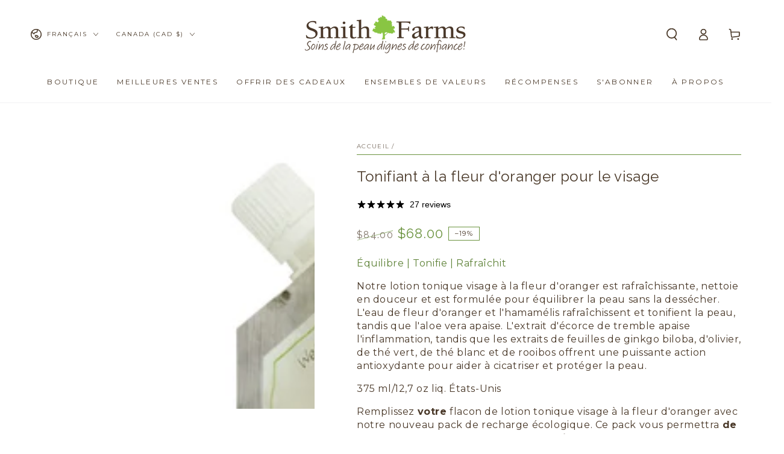

--- FILE ---
content_type: text/html; charset=utf-8
request_url: https://www.smithfarmsproducts.com/fr/products/orange-blossom-facial-toner-refill-pack
body_size: 89889
content:















<!doctype html>
<html class="no-js" lang="fr">
  <head>
    <meta charset="utf-8">
    <meta http-equiv="X-UA-Compatible" content="IE=edge">
    <meta name="viewport" content="width=device-width,initial-scale=1">
    <meta name="theme-color" content="">
    <link rel="canonical" href="https://www.smithfarmsproducts.com/fr/products/orange-blossom-facial-toner-refill-pack">
    <link rel="preconnect" href="https://cdn.shopify.com" crossorigin><link rel="icon" type="image/png" href="//www.smithfarmsproducts.com/cdn/shop/files/favicon_small_8b443267-72bd-446a-b89f-99ae33617c0a.png?crop=center&height=32&v=1614304704&width=32"><link rel="preconnect" href="https://fonts.shopifycdn.com" crossorigin><title>
      Lotion tonique à la fleur d&#39;oranger | tonifie, apaise et réduit l&#39;inflammation – Smith Farms &ndash; Smith Farms </title><meta name="description" content="Rafraîchissant et nettoyant en douceur, il équilibre la peau sans la dessécher. L&#39;eau de fleur d&#39;oranger et l&#39;hamamélis rafraîchissent et tonifient la peau, tandis que l&#39;aloe vera l&#39;apaise. Idéal pour les peaux sensibles.">

<meta property="og:site_name" content="Smith Farms ">
<meta property="og:url" content="https://www.smithfarmsproducts.com/fr/products/orange-blossom-facial-toner-refill-pack">
<meta property="og:title" content="Lotion tonique à la fleur d&#39;oranger | tonifie, apaise et réduit l&#39;inflammation – Smith Farms">
<meta property="og:type" content="product">
<meta property="og:description" content="Rafraîchissant et nettoyant en douceur, il équilibre la peau sans la dessécher. L&#39;eau de fleur d&#39;oranger et l&#39;hamamélis rafraîchissent et tonifient la peau, tandis que l&#39;aloe vera l&#39;apaise. Idéal pour les peaux sensibles."><meta property="og:image" content="http://www.smithfarmsproducts.com/cdn/shop/products/toner_refill_pack_noback.jpg?v=1755876959">
  <meta property="og:image:secure_url" content="https://www.smithfarmsproducts.com/cdn/shop/products/toner_refill_pack_noback.jpg?v=1755876959">
  <meta property="og:image:width" content="2048">
  <meta property="og:image:height" content="2048"><meta property="og:price:amount" content="68.00">
  <meta property="og:price:currency" content="CAD"><meta name="twitter:card" content="summary_large_image">
<meta name="twitter:title" content="Lotion tonique à la fleur d&#39;oranger | tonifie, apaise et réduit l&#39;inflammation – Smith Farms">
<meta name="twitter:description" content="Rafraîchissant et nettoyant en douceur, il équilibre la peau sans la dessécher. L&#39;eau de fleur d&#39;oranger et l&#39;hamamélis rafraîchissent et tonifient la peau, tandis que l&#39;aloe vera l&#39;apaise. Idéal pour les peaux sensibles.">


    <script async crossorigin fetchpriority="high" src="/cdn/shopifycloud/importmap-polyfill/es-modules-shim.2.4.0.js"></script>
<script type="importmap">
      {
        "imports": {
          "mdl-scrollsnap": "//www.smithfarmsproducts.com/cdn/shop/t/42/assets/scrollsnap.js?v=170600829773392310311768839201",
          "timeline-component": "//www.smithfarmsproducts.com/cdn/shop/t/42/assets/timeline-component.js?v=25828140184624228211768839219",
          "comparison-table-component": "//www.smithfarmsproducts.com/cdn/shop/t/42/assets/comparison-table-component.js?v=76363157117044982441768839175",
          "dual-scroll-component": "//www.smithfarmsproducts.com/cdn/shop/t/42/assets/section-dual-scroll.js?v=39769671162716719941768839205"
        }
      }
    </script>

    <script src="//www.smithfarmsproducts.com/cdn/shop/t/42/assets/vendor-v4.js" defer="defer"></script>
    <script src="//www.smithfarmsproducts.com/cdn/shop/t/42/assets/pubsub.js?v=64530984355039965911768839199" defer="defer"></script>
    <script src="//www.smithfarmsproducts.com/cdn/shop/t/42/assets/global.js?v=82582526768409861631768839193" defer="defer"></script>
    <script src="//www.smithfarmsproducts.com/cdn/shop/t/42/assets/modules-basis.js?v=7117348240208911571768839196" defer="defer"></script>

    
  <script>window.performance && window.performance.mark && window.performance.mark('shopify.content_for_header.start');</script><meta name="google-site-verification" content="7oNaPO3Qr-ev5DW3tbuH2I2jwHPlYIVby-2ng462TLQ">
<meta id="shopify-digital-wallet" name="shopify-digital-wallet" content="/12305826/digital_wallets/dialog">
<meta name="shopify-checkout-api-token" content="18a88c0606d6d28518da782a32973333">
<meta id="in-context-paypal-metadata" data-shop-id="12305826" data-venmo-supported="false" data-environment="production" data-locale="fr_FR" data-paypal-v4="true" data-currency="CAD">
<link rel="alternate" hreflang="x-default" href="https://www.smithfarmsproducts.com/products/orange-blossom-facial-toner-refill-pack">
<link rel="alternate" hreflang="en" href="https://www.smithfarmsproducts.com/products/orange-blossom-facial-toner-refill-pack">
<link rel="alternate" hreflang="fr" href="https://www.smithfarmsproducts.com/fr/products/orange-blossom-facial-toner-refill-pack">
<link rel="alternate" type="application/json+oembed" href="https://www.smithfarmsproducts.com/fr/products/orange-blossom-facial-toner-refill-pack.oembed">
<script async="async" src="/checkouts/internal/preloads.js?locale=fr-CA"></script>
<link rel="preconnect" href="https://shop.app" crossorigin="anonymous">
<script async="async" src="https://shop.app/checkouts/internal/preloads.js?locale=fr-CA&shop_id=12305826" crossorigin="anonymous"></script>
<script id="apple-pay-shop-capabilities" type="application/json">{"shopId":12305826,"countryCode":"CA","currencyCode":"CAD","merchantCapabilities":["supports3DS"],"merchantId":"gid:\/\/shopify\/Shop\/12305826","merchantName":"Smith Farms ","requiredBillingContactFields":["postalAddress","email","phone"],"requiredShippingContactFields":["postalAddress","email","phone"],"shippingType":"shipping","supportedNetworks":["visa","masterCard","amex","interac","jcb"],"total":{"type":"pending","label":"Smith Farms ","amount":"1.00"},"shopifyPaymentsEnabled":true,"supportsSubscriptions":true}</script>
<script id="shopify-features" type="application/json">{"accessToken":"18a88c0606d6d28518da782a32973333","betas":["rich-media-storefront-analytics"],"domain":"www.smithfarmsproducts.com","predictiveSearch":true,"shopId":12305826,"locale":"fr"}</script>
<script>var Shopify = Shopify || {};
Shopify.shop = "smith-farms-products.myshopify.com";
Shopify.locale = "fr";
Shopify.currency = {"active":"CAD","rate":"1.0"};
Shopify.country = "CA";
Shopify.theme = {"name":"Be Yours 8.5.0 - CURRENT","id":153586532584,"schema_name":"Be Yours","schema_version":"8.5.0","theme_store_id":1399,"role":"main"};
Shopify.theme.handle = "null";
Shopify.theme.style = {"id":null,"handle":null};
Shopify.cdnHost = "www.smithfarmsproducts.com/cdn";
Shopify.routes = Shopify.routes || {};
Shopify.routes.root = "/fr/";</script>
<script type="module">!function(o){(o.Shopify=o.Shopify||{}).modules=!0}(window);</script>
<script>!function(o){function n(){var o=[];function n(){o.push(Array.prototype.slice.apply(arguments))}return n.q=o,n}var t=o.Shopify=o.Shopify||{};t.loadFeatures=n(),t.autoloadFeatures=n()}(window);</script>
<script>
  window.ShopifyPay = window.ShopifyPay || {};
  window.ShopifyPay.apiHost = "shop.app\/pay";
  window.ShopifyPay.redirectState = null;
</script>
<script id="shop-js-analytics" type="application/json">{"pageType":"product"}</script>
<script defer="defer" async type="module" src="//www.smithfarmsproducts.com/cdn/shopifycloud/shop-js/modules/v2/client.init-shop-cart-sync_Lpn8ZOi5.fr.esm.js"></script>
<script defer="defer" async type="module" src="//www.smithfarmsproducts.com/cdn/shopifycloud/shop-js/modules/v2/chunk.common_X4Hu3kma.esm.js"></script>
<script defer="defer" async type="module" src="//www.smithfarmsproducts.com/cdn/shopifycloud/shop-js/modules/v2/chunk.modal_BV0V5IrV.esm.js"></script>
<script type="module">
  await import("//www.smithfarmsproducts.com/cdn/shopifycloud/shop-js/modules/v2/client.init-shop-cart-sync_Lpn8ZOi5.fr.esm.js");
await import("//www.smithfarmsproducts.com/cdn/shopifycloud/shop-js/modules/v2/chunk.common_X4Hu3kma.esm.js");
await import("//www.smithfarmsproducts.com/cdn/shopifycloud/shop-js/modules/v2/chunk.modal_BV0V5IrV.esm.js");

  window.Shopify.SignInWithShop?.initShopCartSync?.({"fedCMEnabled":true,"windoidEnabled":true});

</script>
<script defer="defer" async type="module" src="//www.smithfarmsproducts.com/cdn/shopifycloud/shop-js/modules/v2/client.payment-terms_CokxZuo0.fr.esm.js"></script>
<script defer="defer" async type="module" src="//www.smithfarmsproducts.com/cdn/shopifycloud/shop-js/modules/v2/chunk.common_X4Hu3kma.esm.js"></script>
<script defer="defer" async type="module" src="//www.smithfarmsproducts.com/cdn/shopifycloud/shop-js/modules/v2/chunk.modal_BV0V5IrV.esm.js"></script>
<script type="module">
  await import("//www.smithfarmsproducts.com/cdn/shopifycloud/shop-js/modules/v2/client.payment-terms_CokxZuo0.fr.esm.js");
await import("//www.smithfarmsproducts.com/cdn/shopifycloud/shop-js/modules/v2/chunk.common_X4Hu3kma.esm.js");
await import("//www.smithfarmsproducts.com/cdn/shopifycloud/shop-js/modules/v2/chunk.modal_BV0V5IrV.esm.js");

  
</script>
<script>
  window.Shopify = window.Shopify || {};
  if (!window.Shopify.featureAssets) window.Shopify.featureAssets = {};
  window.Shopify.featureAssets['shop-js'] = {"shop-cart-sync":["modules/v2/client.shop-cart-sync_hBo3gat_.fr.esm.js","modules/v2/chunk.common_X4Hu3kma.esm.js","modules/v2/chunk.modal_BV0V5IrV.esm.js"],"init-fed-cm":["modules/v2/client.init-fed-cm_BoVeauXL.fr.esm.js","modules/v2/chunk.common_X4Hu3kma.esm.js","modules/v2/chunk.modal_BV0V5IrV.esm.js"],"init-shop-email-lookup-coordinator":["modules/v2/client.init-shop-email-lookup-coordinator_CX4-Y-CZ.fr.esm.js","modules/v2/chunk.common_X4Hu3kma.esm.js","modules/v2/chunk.modal_BV0V5IrV.esm.js"],"init-windoid":["modules/v2/client.init-windoid_iuUmw7cp.fr.esm.js","modules/v2/chunk.common_X4Hu3kma.esm.js","modules/v2/chunk.modal_BV0V5IrV.esm.js"],"shop-button":["modules/v2/client.shop-button_DumFxEIo.fr.esm.js","modules/v2/chunk.common_X4Hu3kma.esm.js","modules/v2/chunk.modal_BV0V5IrV.esm.js"],"shop-cash-offers":["modules/v2/client.shop-cash-offers_BPdnZcGX.fr.esm.js","modules/v2/chunk.common_X4Hu3kma.esm.js","modules/v2/chunk.modal_BV0V5IrV.esm.js"],"shop-toast-manager":["modules/v2/client.shop-toast-manager_sjv6XvZD.fr.esm.js","modules/v2/chunk.common_X4Hu3kma.esm.js","modules/v2/chunk.modal_BV0V5IrV.esm.js"],"init-shop-cart-sync":["modules/v2/client.init-shop-cart-sync_Lpn8ZOi5.fr.esm.js","modules/v2/chunk.common_X4Hu3kma.esm.js","modules/v2/chunk.modal_BV0V5IrV.esm.js"],"init-customer-accounts-sign-up":["modules/v2/client.init-customer-accounts-sign-up_DQVKlaja.fr.esm.js","modules/v2/client.shop-login-button_DkHUpD44.fr.esm.js","modules/v2/chunk.common_X4Hu3kma.esm.js","modules/v2/chunk.modal_BV0V5IrV.esm.js"],"pay-button":["modules/v2/client.pay-button_DN6Ek-nh.fr.esm.js","modules/v2/chunk.common_X4Hu3kma.esm.js","modules/v2/chunk.modal_BV0V5IrV.esm.js"],"init-customer-accounts":["modules/v2/client.init-customer-accounts_BQOJrVdv.fr.esm.js","modules/v2/client.shop-login-button_DkHUpD44.fr.esm.js","modules/v2/chunk.common_X4Hu3kma.esm.js","modules/v2/chunk.modal_BV0V5IrV.esm.js"],"avatar":["modules/v2/client.avatar_BTnouDA3.fr.esm.js"],"init-shop-for-new-customer-accounts":["modules/v2/client.init-shop-for-new-customer-accounts_DW7xpOCZ.fr.esm.js","modules/v2/client.shop-login-button_DkHUpD44.fr.esm.js","modules/v2/chunk.common_X4Hu3kma.esm.js","modules/v2/chunk.modal_BV0V5IrV.esm.js"],"shop-follow-button":["modules/v2/client.shop-follow-button_CXr7UFuQ.fr.esm.js","modules/v2/chunk.common_X4Hu3kma.esm.js","modules/v2/chunk.modal_BV0V5IrV.esm.js"],"checkout-modal":["modules/v2/client.checkout-modal_CXg0VCPn.fr.esm.js","modules/v2/chunk.common_X4Hu3kma.esm.js","modules/v2/chunk.modal_BV0V5IrV.esm.js"],"shop-login-button":["modules/v2/client.shop-login-button_DkHUpD44.fr.esm.js","modules/v2/chunk.common_X4Hu3kma.esm.js","modules/v2/chunk.modal_BV0V5IrV.esm.js"],"lead-capture":["modules/v2/client.lead-capture_C9SxlK5K.fr.esm.js","modules/v2/chunk.common_X4Hu3kma.esm.js","modules/v2/chunk.modal_BV0V5IrV.esm.js"],"shop-login":["modules/v2/client.shop-login_DQBEMTrD.fr.esm.js","modules/v2/chunk.common_X4Hu3kma.esm.js","modules/v2/chunk.modal_BV0V5IrV.esm.js"],"payment-terms":["modules/v2/client.payment-terms_CokxZuo0.fr.esm.js","modules/v2/chunk.common_X4Hu3kma.esm.js","modules/v2/chunk.modal_BV0V5IrV.esm.js"]};
</script>
<script>(function() {
  var isLoaded = false;
  function asyncLoad() {
    if (isLoaded) return;
    isLoaded = true;
    var urls = ["https:\/\/js.smile.io\/v1\/smile-shopify.js?shop=smith-farms-products.myshopify.com","https:\/\/widgets.automizely.com\/loyalty\/v1\/main.js?connection_id=ebb297eade594a298602dafc398b7167\u0026mapped_org_id=1724e2d51ba0bef7e1983cdf380ebd4c_v1\u0026shop=smith-farms-products.myshopify.com","https:\/\/cdn.hextom.com\/js\/freeshippingbar.js?shop=smith-farms-products.myshopify.com","https:\/\/cdn.hextom.com\/js\/quickannouncementbar.js?shop=smith-farms-products.myshopify.com","https:\/\/cdn.nfcube.com\/instafeed-5dff49d7d21afad00ac161ba0705503f.js?shop=smith-farms-products.myshopify.com","https:\/\/na.shgcdn3.com\/pixel-collector.js?shop=smith-farms-products.myshopify.com"];
    for (var i = 0; i < urls.length; i++) {
      var s = document.createElement('script');
      s.type = 'text/javascript';
      s.async = true;
      s.src = urls[i];
      var x = document.getElementsByTagName('script')[0];
      x.parentNode.insertBefore(s, x);
    }
  };
  if(window.attachEvent) {
    window.attachEvent('onload', asyncLoad);
  } else {
    window.addEventListener('load', asyncLoad, false);
  }
})();</script>
<script id="__st">var __st={"a":12305826,"offset":-18000,"reqid":"2dab5a3d-82fe-4c2c-b030-a26e9bcdd8cf-1769757952","pageurl":"www.smithfarmsproducts.com\/fr\/products\/orange-blossom-facial-toner-refill-pack","u":"a36f33a6c415","p":"product","rtyp":"product","rid":7209629843606};</script>
<script>window.ShopifyPaypalV4VisibilityTracking = true;</script>
<script id="captcha-bootstrap">!function(){'use strict';const t='contact',e='account',n='new_comment',o=[[t,t],['blogs',n],['comments',n],[t,'customer']],c=[[e,'customer_login'],[e,'guest_login'],[e,'recover_customer_password'],[e,'create_customer']],r=t=>t.map((([t,e])=>`form[action*='/${t}']:not([data-nocaptcha='true']) input[name='form_type'][value='${e}']`)).join(','),a=t=>()=>t?[...document.querySelectorAll(t)].map((t=>t.form)):[];function s(){const t=[...o],e=r(t);return a(e)}const i='password',u='form_key',d=['recaptcha-v3-token','g-recaptcha-response','h-captcha-response',i],f=()=>{try{return window.sessionStorage}catch{return}},m='__shopify_v',_=t=>t.elements[u];function p(t,e,n=!1){try{const o=window.sessionStorage,c=JSON.parse(o.getItem(e)),{data:r}=function(t){const{data:e,action:n}=t;return t[m]||n?{data:e,action:n}:{data:t,action:n}}(c);for(const[e,n]of Object.entries(r))t.elements[e]&&(t.elements[e].value=n);n&&o.removeItem(e)}catch(o){console.error('form repopulation failed',{error:o})}}const l='form_type',E='cptcha';function T(t){t.dataset[E]=!0}const w=window,h=w.document,L='Shopify',v='ce_forms',y='captcha';let A=!1;((t,e)=>{const n=(g='f06e6c50-85a8-45c8-87d0-21a2b65856fe',I='https://cdn.shopify.com/shopifycloud/storefront-forms-hcaptcha/ce_storefront_forms_captcha_hcaptcha.v1.5.2.iife.js',D={infoText:'Protégé par hCaptcha',privacyText:'Confidentialité',termsText:'Conditions'},(t,e,n)=>{const o=w[L][v],c=o.bindForm;if(c)return c(t,g,e,D).then(n);var r;o.q.push([[t,g,e,D],n]),r=I,A||(h.body.append(Object.assign(h.createElement('script'),{id:'captcha-provider',async:!0,src:r})),A=!0)});var g,I,D;w[L]=w[L]||{},w[L][v]=w[L][v]||{},w[L][v].q=[],w[L][y]=w[L][y]||{},w[L][y].protect=function(t,e){n(t,void 0,e),T(t)},Object.freeze(w[L][y]),function(t,e,n,w,h,L){const[v,y,A,g]=function(t,e,n){const i=e?o:[],u=t?c:[],d=[...i,...u],f=r(d),m=r(i),_=r(d.filter((([t,e])=>n.includes(e))));return[a(f),a(m),a(_),s()]}(w,h,L),I=t=>{const e=t.target;return e instanceof HTMLFormElement?e:e&&e.form},D=t=>v().includes(t);t.addEventListener('submit',(t=>{const e=I(t);if(!e)return;const n=D(e)&&!e.dataset.hcaptchaBound&&!e.dataset.recaptchaBound,o=_(e),c=g().includes(e)&&(!o||!o.value);(n||c)&&t.preventDefault(),c&&!n&&(function(t){try{if(!f())return;!function(t){const e=f();if(!e)return;const n=_(t);if(!n)return;const o=n.value;o&&e.removeItem(o)}(t);const e=Array.from(Array(32),(()=>Math.random().toString(36)[2])).join('');!function(t,e){_(t)||t.append(Object.assign(document.createElement('input'),{type:'hidden',name:u})),t.elements[u].value=e}(t,e),function(t,e){const n=f();if(!n)return;const o=[...t.querySelectorAll(`input[type='${i}']`)].map((({name:t})=>t)),c=[...d,...o],r={};for(const[a,s]of new FormData(t).entries())c.includes(a)||(r[a]=s);n.setItem(e,JSON.stringify({[m]:1,action:t.action,data:r}))}(t,e)}catch(e){console.error('failed to persist form',e)}}(e),e.submit())}));const S=(t,e)=>{t&&!t.dataset[E]&&(n(t,e.some((e=>e===t))),T(t))};for(const o of['focusin','change'])t.addEventListener(o,(t=>{const e=I(t);D(e)&&S(e,y())}));const B=e.get('form_key'),M=e.get(l),P=B&&M;t.addEventListener('DOMContentLoaded',(()=>{const t=y();if(P)for(const e of t)e.elements[l].value===M&&p(e,B);[...new Set([...A(),...v().filter((t=>'true'===t.dataset.shopifyCaptcha))])].forEach((e=>S(e,t)))}))}(h,new URLSearchParams(w.location.search),n,t,e,['guest_login'])})(!0,!0)}();</script>
<script integrity="sha256-4kQ18oKyAcykRKYeNunJcIwy7WH5gtpwJnB7kiuLZ1E=" data-source-attribution="shopify.loadfeatures" defer="defer" src="//www.smithfarmsproducts.com/cdn/shopifycloud/storefront/assets/storefront/load_feature-a0a9edcb.js" crossorigin="anonymous"></script>
<script crossorigin="anonymous" defer="defer" src="//www.smithfarmsproducts.com/cdn/shopifycloud/storefront/assets/shopify_pay/storefront-65b4c6d7.js?v=20250812"></script>
<script data-source-attribution="shopify.dynamic_checkout.dynamic.init">var Shopify=Shopify||{};Shopify.PaymentButton=Shopify.PaymentButton||{isStorefrontPortableWallets:!0,init:function(){window.Shopify.PaymentButton.init=function(){};var t=document.createElement("script");t.src="https://www.smithfarmsproducts.com/cdn/shopifycloud/portable-wallets/latest/portable-wallets.fr.js",t.type="module",document.head.appendChild(t)}};
</script>
<script data-source-attribution="shopify.dynamic_checkout.buyer_consent">
  function portableWalletsHideBuyerConsent(e){var t=document.getElementById("shopify-buyer-consent"),n=document.getElementById("shopify-subscription-policy-button");t&&n&&(t.classList.add("hidden"),t.setAttribute("aria-hidden","true"),n.removeEventListener("click",e))}function portableWalletsShowBuyerConsent(e){var t=document.getElementById("shopify-buyer-consent"),n=document.getElementById("shopify-subscription-policy-button");t&&n&&(t.classList.remove("hidden"),t.removeAttribute("aria-hidden"),n.addEventListener("click",e))}window.Shopify?.PaymentButton&&(window.Shopify.PaymentButton.hideBuyerConsent=portableWalletsHideBuyerConsent,window.Shopify.PaymentButton.showBuyerConsent=portableWalletsShowBuyerConsent);
</script>
<script data-source-attribution="shopify.dynamic_checkout.cart.bootstrap">document.addEventListener("DOMContentLoaded",(function(){function t(){return document.querySelector("shopify-accelerated-checkout-cart, shopify-accelerated-checkout")}if(t())Shopify.PaymentButton.init();else{new MutationObserver((function(e,n){t()&&(Shopify.PaymentButton.init(),n.disconnect())})).observe(document.body,{childList:!0,subtree:!0})}}));
</script>
<script id='scb4127' type='text/javascript' async='' src='https://www.smithfarmsproducts.com/cdn/shopifycloud/privacy-banner/storefront-banner.js'></script><link id="shopify-accelerated-checkout-styles" rel="stylesheet" media="screen" href="https://www.smithfarmsproducts.com/cdn/shopifycloud/portable-wallets/latest/accelerated-checkout-backwards-compat.css" crossorigin="anonymous">
<style id="shopify-accelerated-checkout-cart">
        #shopify-buyer-consent {
  margin-top: 1em;
  display: inline-block;
  width: 100%;
}

#shopify-buyer-consent.hidden {
  display: none;
}

#shopify-subscription-policy-button {
  background: none;
  border: none;
  padding: 0;
  text-decoration: underline;
  font-size: inherit;
  cursor: pointer;
}

#shopify-subscription-policy-button::before {
  box-shadow: none;
}

      </style>
<script id="sections-script" data-sections="header" defer="defer" src="//www.smithfarmsproducts.com/cdn/shop/t/42/compiled_assets/scripts.js?v=15283"></script>
<script>window.performance && window.performance.mark && window.performance.mark('shopify.content_for_header.end');</script>
  





  <script type="text/javascript">
    
      window.__shgMoneyFormat = window.__shgMoneyFormat || {"AED":{"currency":"AED","currency_symbol":"د.إ","currency_symbol_location":"left","decimal_places":2,"decimal_separator":".","thousands_separator":","},"AFN":{"currency":"AFN","currency_symbol":"؋","currency_symbol_location":"left","decimal_places":2,"decimal_separator":".","thousands_separator":","},"ALL":{"currency":"ALL","currency_symbol":"L","currency_symbol_location":"left","decimal_places":2,"decimal_separator":".","thousands_separator":","},"AMD":{"currency":"AMD","currency_symbol":"դր.","currency_symbol_location":"left","decimal_places":2,"decimal_separator":".","thousands_separator":","},"ANG":{"currency":"ANG","currency_symbol":"ƒ","currency_symbol_location":"left","decimal_places":2,"decimal_separator":".","thousands_separator":","},"AUD":{"currency":"AUD","currency_symbol":"$","currency_symbol_location":"left","decimal_places":2,"decimal_separator":".","thousands_separator":","},"AWG":{"currency":"AWG","currency_symbol":"ƒ","currency_symbol_location":"left","decimal_places":2,"decimal_separator":".","thousands_separator":","},"AZN":{"currency":"AZN","currency_symbol":"₼","currency_symbol_location":"left","decimal_places":2,"decimal_separator":".","thousands_separator":","},"BAM":{"currency":"BAM","currency_symbol":"КМ","currency_symbol_location":"left","decimal_places":2,"decimal_separator":".","thousands_separator":","},"BBD":{"currency":"BBD","currency_symbol":"$","currency_symbol_location":"left","decimal_places":2,"decimal_separator":".","thousands_separator":","},"BDT":{"currency":"BDT","currency_symbol":"৳","currency_symbol_location":"left","decimal_places":2,"decimal_separator":".","thousands_separator":","},"BIF":{"currency":"BIF","currency_symbol":"Fr","currency_symbol_location":"left","decimal_places":2,"decimal_separator":".","thousands_separator":","},"BND":{"currency":"BND","currency_symbol":"$","currency_symbol_location":"left","decimal_places":2,"decimal_separator":".","thousands_separator":","},"BOB":{"currency":"BOB","currency_symbol":"Bs.","currency_symbol_location":"left","decimal_places":2,"decimal_separator":".","thousands_separator":","},"BSD":{"currency":"BSD","currency_symbol":"$","currency_symbol_location":"left","decimal_places":2,"decimal_separator":".","thousands_separator":","},"BWP":{"currency":"BWP","currency_symbol":"P","currency_symbol_location":"left","decimal_places":2,"decimal_separator":".","thousands_separator":","},"BZD":{"currency":"BZD","currency_symbol":"$","currency_symbol_location":"left","decimal_places":2,"decimal_separator":".","thousands_separator":","},"CAD":{"currency":"CAD","currency_symbol":"$","currency_symbol_location":"left","decimal_places":2,"decimal_separator":".","thousands_separator":","},"CDF":{"currency":"CDF","currency_symbol":"Fr","currency_symbol_location":"left","decimal_places":2,"decimal_separator":".","thousands_separator":","},"CHF":{"currency":"CHF","currency_symbol":"CHF","currency_symbol_location":"left","decimal_places":2,"decimal_separator":".","thousands_separator":","},"CNY":{"currency":"CNY","currency_symbol":"¥","currency_symbol_location":"left","decimal_places":2,"decimal_separator":".","thousands_separator":","},"CRC":{"currency":"CRC","currency_symbol":"₡","currency_symbol_location":"left","decimal_places":2,"decimal_separator":".","thousands_separator":","},"CVE":{"currency":"CVE","currency_symbol":"$","currency_symbol_location":"left","decimal_places":2,"decimal_separator":".","thousands_separator":","},"CZK":{"currency":"CZK","currency_symbol":"Kč","currency_symbol_location":"left","decimal_places":2,"decimal_separator":".","thousands_separator":","},"DJF":{"currency":"DJF","currency_symbol":"Fdj","currency_symbol_location":"left","decimal_places":2,"decimal_separator":".","thousands_separator":","},"DKK":{"currency":"DKK","currency_symbol":"kr.","currency_symbol_location":"left","decimal_places":2,"decimal_separator":".","thousands_separator":","},"DOP":{"currency":"DOP","currency_symbol":"$","currency_symbol_location":"left","decimal_places":2,"decimal_separator":".","thousands_separator":","},"DZD":{"currency":"DZD","currency_symbol":"د.ج","currency_symbol_location":"left","decimal_places":2,"decimal_separator":".","thousands_separator":","},"EGP":{"currency":"EGP","currency_symbol":"ج.م","currency_symbol_location":"left","decimal_places":2,"decimal_separator":".","thousands_separator":","},"ETB":{"currency":"ETB","currency_symbol":"Br","currency_symbol_location":"left","decimal_places":2,"decimal_separator":".","thousands_separator":","},"EUR":{"currency":"EUR","currency_symbol":"€","currency_symbol_location":"left","decimal_places":2,"decimal_separator":".","thousands_separator":","},"FJD":{"currency":"FJD","currency_symbol":"$","currency_symbol_location":"left","decimal_places":2,"decimal_separator":".","thousands_separator":","},"FKP":{"currency":"FKP","currency_symbol":"£","currency_symbol_location":"left","decimal_places":2,"decimal_separator":".","thousands_separator":","},"GBP":{"currency":"GBP","currency_symbol":"£","currency_symbol_location":"left","decimal_places":2,"decimal_separator":".","thousands_separator":","},"GMD":{"currency":"GMD","currency_symbol":"D","currency_symbol_location":"left","decimal_places":2,"decimal_separator":".","thousands_separator":","},"GNF":{"currency":"GNF","currency_symbol":"Fr","currency_symbol_location":"left","decimal_places":2,"decimal_separator":".","thousands_separator":","},"GTQ":{"currency":"GTQ","currency_symbol":"Q","currency_symbol_location":"left","decimal_places":2,"decimal_separator":".","thousands_separator":","},"GYD":{"currency":"GYD","currency_symbol":"$","currency_symbol_location":"left","decimal_places":2,"decimal_separator":".","thousands_separator":","},"HKD":{"currency":"HKD","currency_symbol":"$","currency_symbol_location":"left","decimal_places":2,"decimal_separator":".","thousands_separator":","},"HNL":{"currency":"HNL","currency_symbol":"L","currency_symbol_location":"left","decimal_places":2,"decimal_separator":".","thousands_separator":","},"HUF":{"currency":"HUF","currency_symbol":"Ft","currency_symbol_location":"left","decimal_places":2,"decimal_separator":".","thousands_separator":","},"IDR":{"currency":"IDR","currency_symbol":"Rp","currency_symbol_location":"left","decimal_places":2,"decimal_separator":".","thousands_separator":","},"ILS":{"currency":"ILS","currency_symbol":"₪","currency_symbol_location":"left","decimal_places":2,"decimal_separator":".","thousands_separator":","},"INR":{"currency":"INR","currency_symbol":"₹","currency_symbol_location":"left","decimal_places":2,"decimal_separator":".","thousands_separator":","},"ISK":{"currency":"ISK","currency_symbol":"kr.","currency_symbol_location":"left","decimal_places":2,"decimal_separator":".","thousands_separator":","},"JMD":{"currency":"JMD","currency_symbol":"$","currency_symbol_location":"left","decimal_places":2,"decimal_separator":".","thousands_separator":","},"JPY":{"currency":"JPY","currency_symbol":"¥","currency_symbol_location":"left","decimal_places":2,"decimal_separator":".","thousands_separator":","},"KES":{"currency":"KES","currency_symbol":"KSh","currency_symbol_location":"left","decimal_places":2,"decimal_separator":".","thousands_separator":","},"KGS":{"currency":"KGS","currency_symbol":"som","currency_symbol_location":"left","decimal_places":2,"decimal_separator":".","thousands_separator":","},"KHR":{"currency":"KHR","currency_symbol":"៛","currency_symbol_location":"left","decimal_places":2,"decimal_separator":".","thousands_separator":","},"KMF":{"currency":"KMF","currency_symbol":"Fr","currency_symbol_location":"left","decimal_places":2,"decimal_separator":".","thousands_separator":","},"KRW":{"currency":"KRW","currency_symbol":"₩","currency_symbol_location":"left","decimal_places":2,"decimal_separator":".","thousands_separator":","},"KYD":{"currency":"KYD","currency_symbol":"$","currency_symbol_location":"left","decimal_places":2,"decimal_separator":".","thousands_separator":","},"KZT":{"currency":"KZT","currency_symbol":"₸","currency_symbol_location":"left","decimal_places":2,"decimal_separator":".","thousands_separator":","},"LAK":{"currency":"LAK","currency_symbol":"₭","currency_symbol_location":"left","decimal_places":2,"decimal_separator":".","thousands_separator":","},"LBP":{"currency":"LBP","currency_symbol":"ل.ل","currency_symbol_location":"left","decimal_places":2,"decimal_separator":".","thousands_separator":","},"LKR":{"currency":"LKR","currency_symbol":"₨","currency_symbol_location":"left","decimal_places":2,"decimal_separator":".","thousands_separator":","},"MAD":{"currency":"MAD","currency_symbol":"د.م.","currency_symbol_location":"left","decimal_places":2,"decimal_separator":".","thousands_separator":","},"MDL":{"currency":"MDL","currency_symbol":"L","currency_symbol_location":"left","decimal_places":2,"decimal_separator":".","thousands_separator":","},"MKD":{"currency":"MKD","currency_symbol":"ден","currency_symbol_location":"left","decimal_places":2,"decimal_separator":".","thousands_separator":","},"MMK":{"currency":"MMK","currency_symbol":"K","currency_symbol_location":"left","decimal_places":2,"decimal_separator":".","thousands_separator":","},"MNT":{"currency":"MNT","currency_symbol":"₮","currency_symbol_location":"left","decimal_places":2,"decimal_separator":".","thousands_separator":","},"MOP":{"currency":"MOP","currency_symbol":"P","currency_symbol_location":"left","decimal_places":2,"decimal_separator":".","thousands_separator":","},"MUR":{"currency":"MUR","currency_symbol":"₨","currency_symbol_location":"left","decimal_places":2,"decimal_separator":".","thousands_separator":","},"MVR":{"currency":"MVR","currency_symbol":"MVR","currency_symbol_location":"left","decimal_places":2,"decimal_separator":".","thousands_separator":","},"MWK":{"currency":"MWK","currency_symbol":"MK","currency_symbol_location":"left","decimal_places":2,"decimal_separator":".","thousands_separator":","},"MYR":{"currency":"MYR","currency_symbol":"RM","currency_symbol_location":"left","decimal_places":2,"decimal_separator":".","thousands_separator":","},"NGN":{"currency":"NGN","currency_symbol":"₦","currency_symbol_location":"left","decimal_places":2,"decimal_separator":".","thousands_separator":","},"NIO":{"currency":"NIO","currency_symbol":"C$","currency_symbol_location":"left","decimal_places":2,"decimal_separator":".","thousands_separator":","},"NPR":{"currency":"NPR","currency_symbol":"Rs.","currency_symbol_location":"left","decimal_places":2,"decimal_separator":".","thousands_separator":","},"NZD":{"currency":"NZD","currency_symbol":"$","currency_symbol_location":"left","decimal_places":2,"decimal_separator":".","thousands_separator":","},"PEN":{"currency":"PEN","currency_symbol":"S/","currency_symbol_location":"left","decimal_places":2,"decimal_separator":".","thousands_separator":","},"PGK":{"currency":"PGK","currency_symbol":"K","currency_symbol_location":"left","decimal_places":2,"decimal_separator":".","thousands_separator":","},"PHP":{"currency":"PHP","currency_symbol":"₱","currency_symbol_location":"left","decimal_places":2,"decimal_separator":".","thousands_separator":","},"PKR":{"currency":"PKR","currency_symbol":"₨","currency_symbol_location":"left","decimal_places":2,"decimal_separator":".","thousands_separator":","},"PLN":{"currency":"PLN","currency_symbol":"zł","currency_symbol_location":"left","decimal_places":2,"decimal_separator":".","thousands_separator":","},"PYG":{"currency":"PYG","currency_symbol":"₲","currency_symbol_location":"left","decimal_places":2,"decimal_separator":".","thousands_separator":","},"QAR":{"currency":"QAR","currency_symbol":"ر.ق","currency_symbol_location":"left","decimal_places":2,"decimal_separator":".","thousands_separator":","},"RON":{"currency":"RON","currency_symbol":"Lei","currency_symbol_location":"left","decimal_places":2,"decimal_separator":".","thousands_separator":","},"RSD":{"currency":"RSD","currency_symbol":"РСД","currency_symbol_location":"left","decimal_places":2,"decimal_separator":".","thousands_separator":","},"RWF":{"currency":"RWF","currency_symbol":"FRw","currency_symbol_location":"left","decimal_places":2,"decimal_separator":".","thousands_separator":","},"SAR":{"currency":"SAR","currency_symbol":"ر.س","currency_symbol_location":"left","decimal_places":2,"decimal_separator":".","thousands_separator":","},"SBD":{"currency":"SBD","currency_symbol":"$","currency_symbol_location":"left","decimal_places":2,"decimal_separator":".","thousands_separator":","},"SEK":{"currency":"SEK","currency_symbol":"kr","currency_symbol_location":"left","decimal_places":2,"decimal_separator":".","thousands_separator":","},"SGD":{"currency":"SGD","currency_symbol":"$","currency_symbol_location":"left","decimal_places":2,"decimal_separator":".","thousands_separator":","},"SHP":{"currency":"SHP","currency_symbol":"£","currency_symbol_location":"left","decimal_places":2,"decimal_separator":".","thousands_separator":","},"SLL":{"currency":"SLL","currency_symbol":"Le","currency_symbol_location":"left","decimal_places":2,"decimal_separator":".","thousands_separator":","},"STD":{"currency":"STD","currency_symbol":"Db","currency_symbol_location":"left","decimal_places":2,"decimal_separator":".","thousands_separator":","},"THB":{"currency":"THB","currency_symbol":"฿","currency_symbol_location":"left","decimal_places":2,"decimal_separator":".","thousands_separator":","},"TJS":{"currency":"TJS","currency_symbol":"ЅМ","currency_symbol_location":"left","decimal_places":2,"decimal_separator":".","thousands_separator":","},"TOP":{"currency":"TOP","currency_symbol":"T$","currency_symbol_location":"left","decimal_places":2,"decimal_separator":".","thousands_separator":","},"TTD":{"currency":"TTD","currency_symbol":"$","currency_symbol_location":"left","decimal_places":2,"decimal_separator":".","thousands_separator":","},"TWD":{"currency":"TWD","currency_symbol":"$","currency_symbol_location":"left","decimal_places":2,"decimal_separator":".","thousands_separator":","},"TZS":{"currency":"TZS","currency_symbol":"Sh","currency_symbol_location":"left","decimal_places":2,"decimal_separator":".","thousands_separator":","},"UAH":{"currency":"UAH","currency_symbol":"₴","currency_symbol_location":"left","decimal_places":2,"decimal_separator":".","thousands_separator":","},"UGX":{"currency":"UGX","currency_symbol":"USh","currency_symbol_location":"left","decimal_places":2,"decimal_separator":".","thousands_separator":","},"USD":{"currency":"USD","currency_symbol":"$","currency_symbol_location":"left","decimal_places":2,"decimal_separator":".","thousands_separator":","},"UYU":{"currency":"UYU","currency_symbol":"$U","currency_symbol_location":"left","decimal_places":2,"decimal_separator":".","thousands_separator":","},"UZS":{"currency":"UZS","currency_symbol":"so'm","currency_symbol_location":"left","decimal_places":2,"decimal_separator":".","thousands_separator":","},"VND":{"currency":"VND","currency_symbol":"₫","currency_symbol_location":"left","decimal_places":2,"decimal_separator":".","thousands_separator":","},"VUV":{"currency":"VUV","currency_symbol":"Vt","currency_symbol_location":"left","decimal_places":2,"decimal_separator":".","thousands_separator":","},"WST":{"currency":"WST","currency_symbol":"T","currency_symbol_location":"left","decimal_places":2,"decimal_separator":".","thousands_separator":","},"XAF":{"currency":"XAF","currency_symbol":"CFA","currency_symbol_location":"left","decimal_places":2,"decimal_separator":".","thousands_separator":","},"XCD":{"currency":"XCD","currency_symbol":"$","currency_symbol_location":"left","decimal_places":2,"decimal_separator":".","thousands_separator":","},"XOF":{"currency":"XOF","currency_symbol":"Fr","currency_symbol_location":"left","decimal_places":2,"decimal_separator":".","thousands_separator":","},"XPF":{"currency":"XPF","currency_symbol":"Fr","currency_symbol_location":"left","decimal_places":2,"decimal_separator":".","thousands_separator":","},"YER":{"currency":"YER","currency_symbol":"﷼","currency_symbol_location":"left","decimal_places":2,"decimal_separator":".","thousands_separator":","}};
    
    window.__shgCurrentCurrencyCode = window.__shgCurrentCurrencyCode || {
      currency: "CAD",
      currency_symbol: "$",
      decimal_separator: ".",
      thousands_separator: ",",
      decimal_places: 2,
      currency_symbol_location: "left"
    };
  </script>


<style data-shopify>@font-face {
  font-family: Montserrat;
  font-weight: 400;
  font-style: normal;
  font-display: swap;
  src: url("//www.smithfarmsproducts.com/cdn/fonts/montserrat/montserrat_n4.81949fa0ac9fd2021e16436151e8eaa539321637.woff2") format("woff2"),
       url("//www.smithfarmsproducts.com/cdn/fonts/montserrat/montserrat_n4.a6c632ca7b62da89c3594789ba828388aac693fe.woff") format("woff");
}

  @font-face {
  font-family: Montserrat;
  font-weight: 600;
  font-style: normal;
  font-display: swap;
  src: url("//www.smithfarmsproducts.com/cdn/fonts/montserrat/montserrat_n6.1326b3e84230700ef15b3a29fb520639977513e0.woff2") format("woff2"),
       url("//www.smithfarmsproducts.com/cdn/fonts/montserrat/montserrat_n6.652f051080eb14192330daceed8cd53dfdc5ead9.woff") format("woff");
}

  @font-face {
  font-family: Montserrat;
  font-weight: 400;
  font-style: italic;
  font-display: swap;
  src: url("//www.smithfarmsproducts.com/cdn/fonts/montserrat/montserrat_i4.5a4ea298b4789e064f62a29aafc18d41f09ae59b.woff2") format("woff2"),
       url("//www.smithfarmsproducts.com/cdn/fonts/montserrat/montserrat_i4.072b5869c5e0ed5b9d2021e4c2af132e16681ad2.woff") format("woff");
}

  @font-face {
  font-family: Montserrat;
  font-weight: 600;
  font-style: italic;
  font-display: swap;
  src: url("//www.smithfarmsproducts.com/cdn/fonts/montserrat/montserrat_i6.e90155dd2f004112a61c0322d66d1f59dadfa84b.woff2") format("woff2"),
       url("//www.smithfarmsproducts.com/cdn/fonts/montserrat/montserrat_i6.41470518d8e9d7f1bcdd29a447c2397e5393943f.woff") format("woff");
}

  @font-face {
  font-family: Raleway;
  font-weight: 400;
  font-style: normal;
  font-display: swap;
  src: url("//www.smithfarmsproducts.com/cdn/fonts/raleway/raleway_n4.2c76ddd103ff0f30b1230f13e160330ff8b2c68a.woff2") format("woff2"),
       url("//www.smithfarmsproducts.com/cdn/fonts/raleway/raleway_n4.c057757dddc39994ad5d9c9f58e7c2c2a72359a9.woff") format("woff");
}

  @font-face {
  font-family: Raleway;
  font-weight: 600;
  font-style: normal;
  font-display: swap;
  src: url("//www.smithfarmsproducts.com/cdn/fonts/raleway/raleway_n6.87db7132fdf2b1a000ff834d3753ad5731e10d88.woff2") format("woff2"),
       url("//www.smithfarmsproducts.com/cdn/fonts/raleway/raleway_n6.ad26493e9aeb22e08a6282f7bed6ea8ab7c3927f.woff") format("woff");
}


  :root {
    --font-body-family: Montserrat, sans-serif;
    --font-body-style: normal;
    --font-body-weight: 400;

    --font-heading-family: Raleway, sans-serif;
    --font-heading-style: normal;
    --font-heading-weight: 400;

    --font-body-scale: 1.0;
    --font-heading-scale: 1.0;

    --font-navigation-family: var(--font-body-family);
    --font-navigation-size: 12px;
    --font-navigation-weight: var(--font-body-weight);
    --font-button-family: var(--font-body-family);
    --font-button-size: 12px;
    --font-button-baseline: 0rem;
    --font-price-family: var(--font-heading-family);
    --font-price-scale: var(--font-heading-scale);

    --color-base-text: 73, 56, 40;
    --color-base-background: 255, 255, 255;
    --color-base-solid-button-labels: 255, 255, 255;
    --color-base-outline-button-labels: 73, 56, 40;
    --color-base-accent: 107, 147, 63;
    --color-base-heading: 73, 56, 40;
    --color-base-border: 107, 147, 63;
    --color-placeholder: 255, 255, 255;
    --color-overlay: 63, 57, 52;
    --color-keyboard-focus: 107, 147, 63;
    --color-shadow: 210, 213, 217;
    --shadow-opacity: 1;

    --color-background-dark: 235, 235, 235;
    --color-price: #493828;
    --color-sale-price: #6b933f;
    --color-sale-badge-background: #6b933f;
    --color-reviews: #ffb503;
    --color-critical: #d72c0d;
    --color-success: #008060;
    --color-highlight: 107, 147, 63;

    --payment-terms-background-color: #ffffff;
    --page-width: 160rem;
    --page-width-margin: 0rem;

    --card-color-scheme: var(--color-placeholder);
    --card-text-alignment: center;
    --card-flex-alignment: center;
    --card-image-padding: 0px;
    --card-border-width: 0px;
    --card-radius: 0px;
    --card-shadow-horizontal-offset: 0px;
    --card-shadow-vertical-offset: 0px;
    
    --button-radius: 0px;
    --button-border-width: 1px;
    --button-shadow-horizontal-offset: 2px;
    --button-shadow-vertical-offset: 0px;

    --spacing-sections-desktop: 0px;
    --spacing-sections-mobile: 0px;

    --gradient-free-ship-progress: linear-gradient(325deg,#F9423A 0,#F1E04D 100%);
    --gradient-free-ship-complete: linear-gradient(325deg, #049cff 0, #35ee7a 100%);

    --plabel-price-tag-color: #000000;
    --plabel-price-tag-background: #d1d5db;
    --plabel-price-tag-height: 2.5rem;

    --swatch-outline-color: #f4f6f8;--text-8xl: 6.0rem;
    --text-6xl: 3.75rem;
    --text-5xl: 3.0rem;
    --text-4xl: 2.25rem;
    --text-3xl: 1.875rem;
    --text-2xl: 1.5rem;
    --text-xl: 1.25rem;
    --text-lg: 1.125rem;
    --text-base: 1.0rem;
    --text-2sm: 0.8125rem;
    --text-sm: 0.875rem;
    --text-xs: 0.75rem;
    --text-3xs: 0.625rem;

    --fluid-sm-to-base: clamp(var(--text-sm), 0.8115rem + 0.1587vw, var(--text-base));
    --fluid-sm-to-lg: clamp(var(--text-sm), 0.748rem + 0.3174vw, var(--text-lg));
    --fluid-base-to-xl: clamp(var(--text-base), 0.873rem + 0.3175vw, var(--text-xl));
    --fluid-base-to-2xl: clamp(var(--text-base), 0.746rem + 0.6349vw, var(--text-2xl));
    --fluid-lg-to-2xl: clamp(var(--text-lg), 0.9722rem + 0.4444vw, var(--text-2xl));
    --fluid-xl-to-3xl: clamp(var(--text-xl), 0.4966rem + 1.1818vw, var(--text-3xl));

    --tw-translate-x: 0;
    --tw-translate-y: 0;
    --tw-rotate: 0;
    --tw-skew-x: 0;
    --tw-skew-y: 0;
    --tw-scale-x: 1;
    --tw-scale-y: 1;

    --font-normal: 400;
    --font-medium: 500;
    --font-bold: 700;

    --sp-0d5: 0.125rem;
    --sp-1: 0.25rem;
    --sp-1d5: 0.375rem;
    --sp-2: 0.5rem;
    --sp-2d5: 0.625rem;
    --sp-3: 0.75rem;
    --sp-3d5: 0.875rem;
    --sp-4: 1rem;
    --sp-4d5: 1.125rem;
    --sp-5: 1.25rem;
    --sp-5d5: 1.375rem;
    --sp-6: 1.5rem;
    --sp-6d5: 1.625rem;
    --sp-7: 1.75rem;
    --sp-7d5: 1.875rem;
    --sp-8: 2rem;
    --sp-9: 2.25rem;
    --sp-10: 2.5rem;
    --sp-12: 3rem;
    --sp-14: 3.5rem;
  }

  *,
  *::before,
  *::after {
    box-sizing: inherit;
  }

  html {
    box-sizing: border-box;
    font-size: calc(var(--font-body-scale) * 62.5%);
    height: 100%;
  }

  body {
    min-height: 100%;
    margin: 0;
    font-size: 1.5rem;
    letter-spacing: 0.06rem;
    line-height: calc(1 + 0.8 / var(--font-body-scale));
    font-family: var(--font-body-family);
    font-style: var(--font-body-style);
    font-weight: var(--font-body-weight);
  }

  @media screen and (min-width: 750px) {
    body {
      font-size: 1.6rem;
    }
  }</style><link href="//www.smithfarmsproducts.com/cdn/shop/t/42/assets/base.css?v=64144434992616819101768845301" rel="stylesheet" type="text/css" media="all" /><link rel="stylesheet" href="//www.smithfarmsproducts.com/cdn/shop/t/42/assets/apps.css?v=58555770612562691921768839173" media="print" fetchpriority="low" onload="this.media='all'">

    <link
        rel="preload"
        as="font"
        href="//www.smithfarmsproducts.com/cdn/fonts/montserrat/montserrat_n4.81949fa0ac9fd2021e16436151e8eaa539321637.woff2"
        type="font/woff2"
        crossorigin
      ><link
        rel="preload"
        as="font"
        href="//www.smithfarmsproducts.com/cdn/fonts/raleway/raleway_n4.2c76ddd103ff0f30b1230f13e160330ff8b2c68a.woff2"
        type="font/woff2"
        crossorigin
      ><link rel="stylesheet" href="//www.smithfarmsproducts.com/cdn/shop/t/42/assets/component-predictive-search.css?v=94320327991181004901768839184" media="print" onload="this.media='all'"><link rel="stylesheet" href="//www.smithfarmsproducts.com/cdn/shop/t/42/assets/component-quick-view.css?v=161742497119562552051768839186" media="print" onload="this.media='all'"><script>
  document.documentElement.classList.replace('no-js', 'js');

  window.theme = window.theme || {};

  theme.routes = {
    root_url: '/fr',
    cart_url: '/fr/cart',
    cart_add_url: '/fr/cart/add',
    cart_change_url: '/fr/cart/change',
    cart_update_url: '/fr/cart/update',
    search_url: '/fr/search',
    predictive_search_url: '/fr/search/suggest'
  };

  theme.cartStrings = {
    error: `Il y a une erreur lors de la mise à jour de votre panier. Veuillez réessayer.`,
    quantityError: `Vous pouvez uniquement ajouter [quantity] de cet élément à votre panier.`
  };
  
  theme.discountStrings = {
    error: "Le code de réduction ne peut pas être appliqué à votre panier",
    shippingError: "Les réductions d\u0026#39;expédition sont affichées au moment du paiement après l\u0026#39;ajout d\u0026#39;une adresse"
  };

  theme.variantStrings = {
    addToCart: `Ajouter au panier`,
    soldOut: `Épuisé`,
    unavailable: `Indisponible`,
    preOrder: `Pré-commande`
  };

  theme.accessibilityStrings = {
    imageAvailable: `Image [index] est maintenant disponible dans la vue galerie`,
    shareSuccess: `Lien copié dans le presse-papier!`,
    fillInAllLineItemPropertyRequiredFields: `Veuillez remplir tous les champs obligatoires`
  }

  theme.dateStrings = {
    d: `J`,
    day: `Jour`,
    days: `Jours`,
    hour: `Heure`,
    hours: `Heures`,
    minute: `Min`,
    minutes: `Mins`,
    second: `Sec`,
    seconds: `Secs`
  };theme.shopSettings = {
    moneyFormat: "\u003cspan class=money\u003e${{amount}}",
    isoCode: "CAD",
    cartDrawer: true,
    currencyCode: false,
    giftwrapRate: 'product'
  };

  theme.settings = {
    themeName: 'Be Yours',
    themeVersion: '8.5.0',
    agencyId: ''
  };

  /*! (c) Andrea Giammarchi @webreflection ISC */
  !function(){"use strict";var e=function(e,t){var n=function(e){for(var t=0,n=e.length;t<n;t++)r(e[t])},r=function(e){var t=e.target,n=e.attributeName,r=e.oldValue;t.attributeChangedCallback(n,r,t.getAttribute(n))};return function(o,a){var l=o.constructor.observedAttributes;return l&&e(a).then((function(){new t(n).observe(o,{attributes:!0,attributeOldValue:!0,attributeFilter:l});for(var e=0,a=l.length;e<a;e++)o.hasAttribute(l[e])&&r({target:o,attributeName:l[e],oldValue:null})})),o}};function t(e,t){(null==t||t>e.length)&&(t=e.length);for(var n=0,r=new Array(t);n<t;n++)r[n]=e[n];return r}function n(e,n){var r="undefined"!=typeof Symbol&&e[Symbol.iterator]||e["@@iterator"];if(!r){if(Array.isArray(e)||(r=function(e,n){if(e){if("string"==typeof e)return t(e,n);var r=Object.prototype.toString.call(e).slice(8,-1);return"Object"===r&&e.constructor&&(r=e.constructor.name),"Map"===r||"Set"===r?Array.from(e):"Arguments"===r||/^(?:Ui|I)nt(?:8|16|32)(?:Clamped)?Array$/.test(r)?t(e,n):void 0}}(e))||n&&e&&"number"==typeof e.length){r&&(e=r);var o=0,a=function(){};return{s:a,n:function(){return o>=e.length?{done:!0}:{done:!1,value:e[o++]}},e:function(e){throw e},f:a}}throw new TypeError("Invalid attempt to iterate non-iterable instance.\nIn order to be iterable, non-array objects must have a [Symbol.iterator]() method.")}var l,i=!0,u=!1;return{s:function(){r=r.call(e)},n:function(){var e=r.next();return i=e.done,e},e:function(e){u=!0,l=e},f:function(){try{i||null==r.return||r.return()}finally{if(u)throw l}}}}
  /*! (c) Andrea Giammarchi - ISC */var r=!0,o=!1,a="querySelectorAll",l="querySelectorAll",i=self,u=i.document,c=i.Element,s=i.MutationObserver,f=i.Set,d=i.WeakMap,h=function(e){return l in e},v=[].filter,g=function(e){var t=new d,i=function(n,r){var o;if(r)for(var a,l=function(e){return e.matches||e.webkitMatchesSelector||e.msMatchesSelector}(n),i=0,u=p.length;i<u;i++)l.call(n,a=p[i])&&(t.has(n)||t.set(n,new f),(o=t.get(n)).has(a)||(o.add(a),e.handle(n,r,a)));else t.has(n)&&(o=t.get(n),t.delete(n),o.forEach((function(t){e.handle(n,r,t)})))},g=function(e){for(var t=!(arguments.length>1&&void 0!==arguments[1])||arguments[1],n=0,r=e.length;n<r;n++)i(e[n],t)},p=e.query,y=e.root||u,m=function(e){var t=arguments.length>1&&void 0!==arguments[1]?arguments[1]:document,l=arguments.length>2&&void 0!==arguments[2]?arguments[2]:MutationObserver,i=arguments.length>3&&void 0!==arguments[3]?arguments[3]:["*"],u=function t(o,l,i,u,c,s){var f,d=n(o);try{for(d.s();!(f=d.n()).done;){var h=f.value;(s||a in h)&&(c?i.has(h)||(i.add(h),u.delete(h),e(h,c)):u.has(h)||(u.add(h),i.delete(h),e(h,c)),s||t(h[a](l),l,i,u,c,r))}}catch(e){d.e(e)}finally{d.f()}},c=new l((function(e){if(i.length){var t,a=i.join(","),l=new Set,c=new Set,s=n(e);try{for(s.s();!(t=s.n()).done;){var f=t.value,d=f.addedNodes,h=f.removedNodes;u(h,a,l,c,o,o),u(d,a,l,c,r,o)}}catch(e){s.e(e)}finally{s.f()}}})),s=c.observe;return(c.observe=function(e){return s.call(c,e,{subtree:r,childList:r})})(t),c}(i,y,s,p),b=c.prototype.attachShadow;return b&&(c.prototype.attachShadow=function(e){var t=b.call(this,e);return m.observe(t),t}),p.length&&g(y[l](p)),{drop:function(e){for(var n=0,r=e.length;n<r;n++)t.delete(e[n])},flush:function(){for(var e=m.takeRecords(),t=0,n=e.length;t<n;t++)g(v.call(e[t].removedNodes,h),!1),g(v.call(e[t].addedNodes,h),!0)},observer:m,parse:g}},p=self,y=p.document,m=p.Map,b=p.MutationObserver,w=p.Object,E=p.Set,S=p.WeakMap,A=p.Element,M=p.HTMLElement,O=p.Node,N=p.Error,C=p.TypeError,T=p.Reflect,q=w.defineProperty,I=w.keys,D=w.getOwnPropertyNames,L=w.setPrototypeOf,P=!self.customElements,k=function(e){for(var t=I(e),n=[],r=t.length,o=0;o<r;o++)n[o]=e[t[o]],delete e[t[o]];return function(){for(var o=0;o<r;o++)e[t[o]]=n[o]}};if(P){var x=function(){var e=this.constructor;if(!$.has(e))throw new C("Illegal constructor");var t=$.get(e);if(W)return z(W,t);var n=H.call(y,t);return z(L(n,e.prototype),t)},H=y.createElement,$=new m,_=new m,j=new m,R=new m,V=[],U=g({query:V,handle:function(e,t,n){var r=j.get(n);if(t&&!r.isPrototypeOf(e)){var o=k(e);W=L(e,r);try{new r.constructor}finally{W=null,o()}}var a="".concat(t?"":"dis","connectedCallback");a in r&&e[a]()}}).parse,W=null,F=function(e){if(!_.has(e)){var t,n=new Promise((function(e){t=e}));_.set(e,{$:n,_:t})}return _.get(e).$},z=e(F,b);q(self,"customElements",{configurable:!0,value:{define:function(e,t){if(R.has(e))throw new N('the name "'.concat(e,'" has already been used with this registry'));$.set(t,e),j.set(e,t.prototype),R.set(e,t),V.push(e),F(e).then((function(){U(y.querySelectorAll(e))})),_.get(e)._(t)},get:function(e){return R.get(e)},whenDefined:F}}),q(x.prototype=M.prototype,"constructor",{value:x}),q(self,"HTMLElement",{configurable:!0,value:x}),q(y,"createElement",{configurable:!0,value:function(e,t){var n=t&&t.is,r=n?R.get(n):R.get(e);return r?new r:H.call(y,e)}}),"isConnected"in O.prototype||q(O.prototype,"isConnected",{configurable:!0,get:function(){return!(this.ownerDocument.compareDocumentPosition(this)&this.DOCUMENT_POSITION_DISCONNECTED)}})}else if(P=!self.customElements.get("extends-li"))try{var B=function e(){return self.Reflect.construct(HTMLLIElement,[],e)};B.prototype=HTMLLIElement.prototype;var G="extends-li";self.customElements.define("extends-li",B,{extends:"li"}),P=y.createElement("li",{is:G}).outerHTML.indexOf(G)<0;var J=self.customElements,K=J.get,Q=J.whenDefined;q(self.customElements,"whenDefined",{configurable:!0,value:function(e){var t=this;return Q.call(this,e).then((function(n){return n||K.call(t,e)}))}})}catch(e){}if(P){var X=function(e){var t=ae.get(e);ve(t.querySelectorAll(this),e.isConnected)},Y=self.customElements,Z=y.createElement,ee=Y.define,te=Y.get,ne=Y.upgrade,re=T||{construct:function(e){return e.call(this)}},oe=re.construct,ae=new S,le=new E,ie=new m,ue=new m,ce=new m,se=new m,fe=[],de=[],he=function(e){return se.get(e)||te.call(Y,e)},ve=g({query:de,handle:function(e,t,n){var r=ce.get(n);if(t&&!r.isPrototypeOf(e)){var o=k(e);be=L(e,r);try{new r.constructor}finally{be=null,o()}}var a="".concat(t?"":"dis","connectedCallback");a in r&&e[a]()}}).parse,ge=g({query:fe,handle:function(e,t){ae.has(e)&&(t?le.add(e):le.delete(e),de.length&&X.call(de,e))}}).parse,pe=A.prototype.attachShadow;pe&&(A.prototype.attachShadow=function(e){var t=pe.call(this,e);return ae.set(this,t),t});var ye=function(e){if(!ue.has(e)){var t,n=new Promise((function(e){t=e}));ue.set(e,{$:n,_:t})}return ue.get(e).$},me=e(ye,b),be=null;D(self).filter((function(e){return/^HTML.*Element$/.test(e)})).forEach((function(e){var t=self[e];function n(){var e=this.constructor;if(!ie.has(e))throw new C("Illegal constructor");var n=ie.get(e),r=n.is,o=n.tag;if(r){if(be)return me(be,r);var a=Z.call(y,o);return a.setAttribute("is",r),me(L(a,e.prototype),r)}return oe.call(this,t,[],e)}q(n.prototype=t.prototype,"constructor",{value:n}),q(self,e,{value:n})})),q(y,"createElement",{configurable:!0,value:function(e,t){var n=t&&t.is;if(n){var r=se.get(n);if(r&&ie.get(r).tag===e)return new r}var o=Z.call(y,e);return n&&o.setAttribute("is",n),o}}),q(Y,"get",{configurable:!0,value:he}),q(Y,"whenDefined",{configurable:!0,value:ye}),q(Y,"upgrade",{configurable:!0,value:function(e){var t=e.getAttribute("is");if(t){var n=se.get(t);if(n)return void me(L(e,n.prototype),t)}ne.call(Y,e)}}),q(Y,"define",{configurable:!0,value:function(e,t,n){if(he(e))throw new N("'".concat(e,"' has already been defined as a custom element"));var r,o=n&&n.extends;ie.set(t,o?{is:e,tag:o}:{is:"",tag:e}),o?(r="".concat(o,'[is="').concat(e,'"]'),ce.set(r,t.prototype),se.set(e,t),de.push(r)):(ee.apply(Y,arguments),fe.push(r=e)),ye(e).then((function(){o?(ve(y.querySelectorAll(r)),le.forEach(X,[r])):ge(y.querySelectorAll(r))})),ue.get(e)._(t)}})}}();
</script>


<script type="text/javascript">
  
    window.SHG_CUSTOMER = null;
  
</script>







<!-- BEGIN app block: shopify://apps/klaviyo-email-marketing-sms/blocks/klaviyo-onsite-embed/2632fe16-c075-4321-a88b-50b567f42507 -->












  <script async src="https://static.klaviyo.com/onsite/js/PPw8KM/klaviyo.js?company_id=PPw8KM"></script>
  <script>!function(){if(!window.klaviyo){window._klOnsite=window._klOnsite||[];try{window.klaviyo=new Proxy({},{get:function(n,i){return"push"===i?function(){var n;(n=window._klOnsite).push.apply(n,arguments)}:function(){for(var n=arguments.length,o=new Array(n),w=0;w<n;w++)o[w]=arguments[w];var t="function"==typeof o[o.length-1]?o.pop():void 0,e=new Promise((function(n){window._klOnsite.push([i].concat(o,[function(i){t&&t(i),n(i)}]))}));return e}}})}catch(n){window.klaviyo=window.klaviyo||[],window.klaviyo.push=function(){var n;(n=window._klOnsite).push.apply(n,arguments)}}}}();</script>

  
    <script id="viewed_product">
      if (item == null) {
        var _learnq = _learnq || [];

        var MetafieldReviews = null
        var MetafieldYotpoRating = null
        var MetafieldYotpoCount = null
        var MetafieldLooxRating = null
        var MetafieldLooxCount = null
        var okendoProduct = null
        var okendoProductReviewCount = null
        var okendoProductReviewAverageValue = null
        try {
          // The following fields are used for Customer Hub recently viewed in order to add reviews.
          // This information is not part of __kla_viewed. Instead, it is part of __kla_viewed_reviewed_items
          MetafieldReviews = {"rating":{"scale_min":"1.0","scale_max":"5.0","value":"4.888888888"},"rating_count":18};
          MetafieldYotpoRating = null
          MetafieldYotpoCount = null
          MetafieldLooxRating = null
          MetafieldLooxCount = null

          okendoProduct = null
          // If the okendo metafield is not legacy, it will error, which then requires the new json formatted data
          if (okendoProduct && 'error' in okendoProduct) {
            okendoProduct = null
          }
          okendoProductReviewCount = okendoProduct ? okendoProduct.reviewCount : null
          okendoProductReviewAverageValue = okendoProduct ? okendoProduct.reviewAverageValue : null
        } catch (error) {
          console.error('Error in Klaviyo onsite reviews tracking:', error);
        }

        var item = {
          Name: "Tonifiant à la fleur d'oranger pour le visage",
          ProductID: 7209629843606,
          Categories: ["Le Panier Bleu","Nos produits","Paquets de recharge","Produits populaires","Soins du visage","Tonifiants et brumes","Tous","Trousses promotionnelles\/Packs de recharge"],
          ImageURL: "https://www.smithfarmsproducts.com/cdn/shop/products/toner_refill_pack_noback_grande.jpg?v=1755876959",
          URL: "https://www.smithfarmsproducts.com/fr/products/orange-blossom-facial-toner-refill-pack",
          Brand: "Smith Farms",
          Price: "$68.00",
          Value: "68.00",
          CompareAtPrice: "$84.00"
        };
        _learnq.push(['track', 'Viewed Product', item]);
        _learnq.push(['trackViewedItem', {
          Title: item.Name,
          ItemId: item.ProductID,
          Categories: item.Categories,
          ImageUrl: item.ImageURL,
          Url: item.URL,
          Metadata: {
            Brand: item.Brand,
            Price: item.Price,
            Value: item.Value,
            CompareAtPrice: item.CompareAtPrice
          },
          metafields:{
            reviews: MetafieldReviews,
            yotpo:{
              rating: MetafieldYotpoRating,
              count: MetafieldYotpoCount,
            },
            loox:{
              rating: MetafieldLooxRating,
              count: MetafieldLooxCount,
            },
            okendo: {
              rating: okendoProductReviewAverageValue,
              count: okendoProductReviewCount,
            }
          }
        }]);
      }
    </script>
  




  <script>
    window.klaviyoReviewsProductDesignMode = false
  </script>



  <!-- BEGIN app snippet: customer-hub-data --><script>
  if (!window.customerHub) {
    window.customerHub = {};
  }
  window.customerHub.storefrontRoutes = {
    login: "https://www.smithfarmsproducts.com/customer_authentication/redirect?locale=fr&region_country=CA?return_url=%2F%23k-hub",
    register: "https://account.smithfarmsproducts.com?locale=fr?return_url=%2F%23k-hub",
    logout: "/fr/account/logout",
    profile: "/fr/account",
    addresses: "/fr/account/addresses",
  };
  
  window.customerHub.userId = null;
  
  window.customerHub.storeDomain = "smith-farms-products.myshopify.com";

  
    window.customerHub.activeProduct = {
      name: "Tonifiant à la fleur d'oranger pour le visage",
      category: null,
      imageUrl: "https://www.smithfarmsproducts.com/cdn/shop/products/toner_refill_pack_noback_grande.jpg?v=1755876959",
      id: "7209629843606",
      link: "https://www.smithfarmsproducts.com/fr/products/orange-blossom-facial-toner-refill-pack",
      variants: [
        
          {
            id: "40990414667926",
            
            imageUrl: null,
            
            price: "6800",
            currency: "CAD",
            availableForSale: true,
            title: "Default Title",
          },
        
      ],
    };
    window.customerHub.activeProduct.variants.forEach((variant) => {
        
        variant.price = `${variant.price.slice(0, -2)}.${variant.price.slice(-2)}`;
    });
  

  
    window.customerHub.storeLocale = {
        currentLanguage: 'fr',
        currentCountry: 'CA',
        availableLanguages: [
          
            {
              iso_code: 'en',
              endonym_name: 'English'
            },
          
            {
              iso_code: 'fr',
              endonym_name: 'français'
            }
          
        ],
        availableCountries: [
          
            {
              iso_code: 'AF',
              name: 'Afghanistan',
              currency_code: 'AFN'
            },
          
            {
              iso_code: 'ZA',
              name: 'Afrique du Sud',
              currency_code: 'CAD'
            },
          
            {
              iso_code: 'AL',
              name: 'Albanie',
              currency_code: 'ALL'
            },
          
            {
              iso_code: 'DZ',
              name: 'Algérie',
              currency_code: 'DZD'
            },
          
            {
              iso_code: 'DE',
              name: 'Allemagne',
              currency_code: 'EUR'
            },
          
            {
              iso_code: 'AD',
              name: 'Andorre',
              currency_code: 'EUR'
            },
          
            {
              iso_code: 'AO',
              name: 'Angola',
              currency_code: 'CAD'
            },
          
            {
              iso_code: 'AI',
              name: 'Anguilla',
              currency_code: 'XCD'
            },
          
            {
              iso_code: 'AG',
              name: 'Antigua-et-Barbuda',
              currency_code: 'XCD'
            },
          
            {
              iso_code: 'SA',
              name: 'Arabie saoudite',
              currency_code: 'SAR'
            },
          
            {
              iso_code: 'AR',
              name: 'Argentine',
              currency_code: 'CAD'
            },
          
            {
              iso_code: 'AM',
              name: 'Arménie',
              currency_code: 'AMD'
            },
          
            {
              iso_code: 'AW',
              name: 'Aruba',
              currency_code: 'AWG'
            },
          
            {
              iso_code: 'AU',
              name: 'Australie',
              currency_code: 'AUD'
            },
          
            {
              iso_code: 'AT',
              name: 'Autriche',
              currency_code: 'EUR'
            },
          
            {
              iso_code: 'AZ',
              name: 'Azerbaïdjan',
              currency_code: 'AZN'
            },
          
            {
              iso_code: 'BS',
              name: 'Bahamas',
              currency_code: 'BSD'
            },
          
            {
              iso_code: 'BH',
              name: 'Bahreïn',
              currency_code: 'CAD'
            },
          
            {
              iso_code: 'BD',
              name: 'Bangladesh',
              currency_code: 'BDT'
            },
          
            {
              iso_code: 'BB',
              name: 'Barbade',
              currency_code: 'BBD'
            },
          
            {
              iso_code: 'BE',
              name: 'Belgique',
              currency_code: 'EUR'
            },
          
            {
              iso_code: 'BZ',
              name: 'Belize',
              currency_code: 'BZD'
            },
          
            {
              iso_code: 'BJ',
              name: 'Bénin',
              currency_code: 'XOF'
            },
          
            {
              iso_code: 'BM',
              name: 'Bermudes',
              currency_code: 'USD'
            },
          
            {
              iso_code: 'BT',
              name: 'Bhoutan',
              currency_code: 'CAD'
            },
          
            {
              iso_code: 'BY',
              name: 'Biélorussie',
              currency_code: 'CAD'
            },
          
            {
              iso_code: 'BO',
              name: 'Bolivie',
              currency_code: 'BOB'
            },
          
            {
              iso_code: 'BA',
              name: 'Bosnie-Herzégovine',
              currency_code: 'BAM'
            },
          
            {
              iso_code: 'BW',
              name: 'Botswana',
              currency_code: 'BWP'
            },
          
            {
              iso_code: 'BR',
              name: 'Brésil',
              currency_code: 'CAD'
            },
          
            {
              iso_code: 'BN',
              name: 'Brunei',
              currency_code: 'BND'
            },
          
            {
              iso_code: 'BG',
              name: 'Bulgarie',
              currency_code: 'EUR'
            },
          
            {
              iso_code: 'BF',
              name: 'Burkina Faso',
              currency_code: 'XOF'
            },
          
            {
              iso_code: 'BI',
              name: 'Burundi',
              currency_code: 'BIF'
            },
          
            {
              iso_code: 'KH',
              name: 'Cambodge',
              currency_code: 'KHR'
            },
          
            {
              iso_code: 'CM',
              name: 'Cameroun',
              currency_code: 'XAF'
            },
          
            {
              iso_code: 'CA',
              name: 'Canada',
              currency_code: 'CAD'
            },
          
            {
              iso_code: 'CV',
              name: 'Cap-Vert',
              currency_code: 'CVE'
            },
          
            {
              iso_code: 'CL',
              name: 'Chili',
              currency_code: 'CAD'
            },
          
            {
              iso_code: 'CN',
              name: 'Chine',
              currency_code: 'CNY'
            },
          
            {
              iso_code: 'CY',
              name: 'Chypre',
              currency_code: 'EUR'
            },
          
            {
              iso_code: 'CO',
              name: 'Colombie',
              currency_code: 'CAD'
            },
          
            {
              iso_code: 'KM',
              name: 'Comores',
              currency_code: 'KMF'
            },
          
            {
              iso_code: 'CG',
              name: 'Congo-Brazzaville',
              currency_code: 'XAF'
            },
          
            {
              iso_code: 'CD',
              name: 'Congo-Kinshasa',
              currency_code: 'CDF'
            },
          
            {
              iso_code: 'KR',
              name: 'Corée du Sud',
              currency_code: 'KRW'
            },
          
            {
              iso_code: 'CR',
              name: 'Costa Rica',
              currency_code: 'CRC'
            },
          
            {
              iso_code: 'CI',
              name: 'Côte d’Ivoire',
              currency_code: 'XOF'
            },
          
            {
              iso_code: 'HR',
              name: 'Croatie',
              currency_code: 'EUR'
            },
          
            {
              iso_code: 'CW',
              name: 'Curaçao',
              currency_code: 'ANG'
            },
          
            {
              iso_code: 'DK',
              name: 'Danemark',
              currency_code: 'DKK'
            },
          
            {
              iso_code: 'DJ',
              name: 'Djibouti',
              currency_code: 'DJF'
            },
          
            {
              iso_code: 'DM',
              name: 'Dominique',
              currency_code: 'XCD'
            },
          
            {
              iso_code: 'EG',
              name: 'Égypte',
              currency_code: 'EGP'
            },
          
            {
              iso_code: 'AE',
              name: 'Émirats arabes unis',
              currency_code: 'AED'
            },
          
            {
              iso_code: 'EC',
              name: 'Équateur',
              currency_code: 'USD'
            },
          
            {
              iso_code: 'ER',
              name: 'Érythrée',
              currency_code: 'CAD'
            },
          
            {
              iso_code: 'ES',
              name: 'Espagne',
              currency_code: 'EUR'
            },
          
            {
              iso_code: 'EE',
              name: 'Estonie',
              currency_code: 'EUR'
            },
          
            {
              iso_code: 'SZ',
              name: 'Eswatini',
              currency_code: 'CAD'
            },
          
            {
              iso_code: 'VA',
              name: 'État de la Cité du Vatican',
              currency_code: 'EUR'
            },
          
            {
              iso_code: 'ET',
              name: 'Éthiopie',
              currency_code: 'ETB'
            },
          
            {
              iso_code: 'FJ',
              name: 'Fidji',
              currency_code: 'FJD'
            },
          
            {
              iso_code: 'FI',
              name: 'Finlande',
              currency_code: 'EUR'
            },
          
            {
              iso_code: 'FR',
              name: 'France',
              currency_code: 'EUR'
            },
          
            {
              iso_code: 'GA',
              name: 'Gabon',
              currency_code: 'XOF'
            },
          
            {
              iso_code: 'GM',
              name: 'Gambie',
              currency_code: 'GMD'
            },
          
            {
              iso_code: 'GE',
              name: 'Géorgie',
              currency_code: 'CAD'
            },
          
            {
              iso_code: 'GS',
              name: 'Géorgie du Sud-et-les Îles Sandwich du Sud',
              currency_code: 'GBP'
            },
          
            {
              iso_code: 'GH',
              name: 'Ghana',
              currency_code: 'CAD'
            },
          
            {
              iso_code: 'GI',
              name: 'Gibraltar',
              currency_code: 'GBP'
            },
          
            {
              iso_code: 'GR',
              name: 'Grèce',
              currency_code: 'EUR'
            },
          
            {
              iso_code: 'GD',
              name: 'Grenade',
              currency_code: 'XCD'
            },
          
            {
              iso_code: 'GL',
              name: 'Groenland',
              currency_code: 'DKK'
            },
          
            {
              iso_code: 'GP',
              name: 'Guadeloupe',
              currency_code: 'EUR'
            },
          
            {
              iso_code: 'GT',
              name: 'Guatemala',
              currency_code: 'GTQ'
            },
          
            {
              iso_code: 'GG',
              name: 'Guernesey',
              currency_code: 'GBP'
            },
          
            {
              iso_code: 'GN',
              name: 'Guinée',
              currency_code: 'GNF'
            },
          
            {
              iso_code: 'GQ',
              name: 'Guinée équatoriale',
              currency_code: 'XAF'
            },
          
            {
              iso_code: 'GW',
              name: 'Guinée-Bissau',
              currency_code: 'XOF'
            },
          
            {
              iso_code: 'GY',
              name: 'Guyana',
              currency_code: 'GYD'
            },
          
            {
              iso_code: 'GF',
              name: 'Guyane française',
              currency_code: 'EUR'
            },
          
            {
              iso_code: 'HT',
              name: 'Haïti',
              currency_code: 'CAD'
            },
          
            {
              iso_code: 'HN',
              name: 'Honduras',
              currency_code: 'HNL'
            },
          
            {
              iso_code: 'HU',
              name: 'Hongrie',
              currency_code: 'HUF'
            },
          
            {
              iso_code: 'CX',
              name: 'Île Christmas',
              currency_code: 'AUD'
            },
          
            {
              iso_code: 'NF',
              name: 'Île Norfolk',
              currency_code: 'AUD'
            },
          
            {
              iso_code: 'IM',
              name: 'Île de Man',
              currency_code: 'GBP'
            },
          
            {
              iso_code: 'AC',
              name: 'Île de l’Ascension',
              currency_code: 'SHP'
            },
          
            {
              iso_code: 'AX',
              name: 'Îles Åland',
              currency_code: 'EUR'
            },
          
            {
              iso_code: 'KY',
              name: 'Îles Caïmans',
              currency_code: 'KYD'
            },
          
            {
              iso_code: 'CC',
              name: 'Îles Cocos',
              currency_code: 'AUD'
            },
          
            {
              iso_code: 'CK',
              name: 'Îles Cook',
              currency_code: 'NZD'
            },
          
            {
              iso_code: 'FO',
              name: 'Îles Féroé',
              currency_code: 'DKK'
            },
          
            {
              iso_code: 'FK',
              name: 'Îles Malouines',
              currency_code: 'FKP'
            },
          
            {
              iso_code: 'PN',
              name: 'Îles Pitcairn',
              currency_code: 'NZD'
            },
          
            {
              iso_code: 'SB',
              name: 'Îles Salomon',
              currency_code: 'SBD'
            },
          
            {
              iso_code: 'TC',
              name: 'Îles Turques-et-Caïques',
              currency_code: 'USD'
            },
          
            {
              iso_code: 'VG',
              name: 'Îles Vierges britanniques',
              currency_code: 'USD'
            },
          
            {
              iso_code: 'UM',
              name: 'Îles mineures éloignées des États-Unis',
              currency_code: 'USD'
            },
          
            {
              iso_code: 'IN',
              name: 'Inde',
              currency_code: 'INR'
            },
          
            {
              iso_code: 'ID',
              name: 'Indonésie',
              currency_code: 'IDR'
            },
          
            {
              iso_code: 'IQ',
              name: 'Irak',
              currency_code: 'CAD'
            },
          
            {
              iso_code: 'IE',
              name: 'Irlande',
              currency_code: 'EUR'
            },
          
            {
              iso_code: 'IS',
              name: 'Islande',
              currency_code: 'ISK'
            },
          
            {
              iso_code: 'IL',
              name: 'Israël',
              currency_code: 'ILS'
            },
          
            {
              iso_code: 'IT',
              name: 'Italie',
              currency_code: 'EUR'
            },
          
            {
              iso_code: 'JM',
              name: 'Jamaïque',
              currency_code: 'JMD'
            },
          
            {
              iso_code: 'JP',
              name: 'Japon',
              currency_code: 'JPY'
            },
          
            {
              iso_code: 'JE',
              name: 'Jersey',
              currency_code: 'CAD'
            },
          
            {
              iso_code: 'JO',
              name: 'Jordanie',
              currency_code: 'CAD'
            },
          
            {
              iso_code: 'KZ',
              name: 'Kazakhstan',
              currency_code: 'KZT'
            },
          
            {
              iso_code: 'KE',
              name: 'Kenya',
              currency_code: 'KES'
            },
          
            {
              iso_code: 'KG',
              name: 'Kirghizstan',
              currency_code: 'KGS'
            },
          
            {
              iso_code: 'KI',
              name: 'Kiribati',
              currency_code: 'CAD'
            },
          
            {
              iso_code: 'XK',
              name: 'Kosovo',
              currency_code: 'EUR'
            },
          
            {
              iso_code: 'KW',
              name: 'Koweït',
              currency_code: 'CAD'
            },
          
            {
              iso_code: 'RE',
              name: 'La Réunion',
              currency_code: 'EUR'
            },
          
            {
              iso_code: 'LA',
              name: 'Laos',
              currency_code: 'LAK'
            },
          
            {
              iso_code: 'LS',
              name: 'Lesotho',
              currency_code: 'CAD'
            },
          
            {
              iso_code: 'LV',
              name: 'Lettonie',
              currency_code: 'EUR'
            },
          
            {
              iso_code: 'LB',
              name: 'Liban',
              currency_code: 'LBP'
            },
          
            {
              iso_code: 'LR',
              name: 'Liberia',
              currency_code: 'CAD'
            },
          
            {
              iso_code: 'LY',
              name: 'Libye',
              currency_code: 'CAD'
            },
          
            {
              iso_code: 'LI',
              name: 'Liechtenstein',
              currency_code: 'CHF'
            },
          
            {
              iso_code: 'LT',
              name: 'Lituanie',
              currency_code: 'EUR'
            },
          
            {
              iso_code: 'LU',
              name: 'Luxembourg',
              currency_code: 'EUR'
            },
          
            {
              iso_code: 'MK',
              name: 'Macédoine du Nord',
              currency_code: 'MKD'
            },
          
            {
              iso_code: 'MG',
              name: 'Madagascar',
              currency_code: 'CAD'
            },
          
            {
              iso_code: 'MY',
              name: 'Malaisie',
              currency_code: 'MYR'
            },
          
            {
              iso_code: 'MW',
              name: 'Malawi',
              currency_code: 'MWK'
            },
          
            {
              iso_code: 'MV',
              name: 'Maldives',
              currency_code: 'MVR'
            },
          
            {
              iso_code: 'ML',
              name: 'Mali',
              currency_code: 'XOF'
            },
          
            {
              iso_code: 'MT',
              name: 'Malte',
              currency_code: 'EUR'
            },
          
            {
              iso_code: 'MA',
              name: 'Maroc',
              currency_code: 'MAD'
            },
          
            {
              iso_code: 'MQ',
              name: 'Martinique',
              currency_code: 'EUR'
            },
          
            {
              iso_code: 'MU',
              name: 'Maurice',
              currency_code: 'MUR'
            },
          
            {
              iso_code: 'MR',
              name: 'Mauritanie',
              currency_code: 'CAD'
            },
          
            {
              iso_code: 'YT',
              name: 'Mayotte',
              currency_code: 'EUR'
            },
          
            {
              iso_code: 'MX',
              name: 'Mexique',
              currency_code: 'CAD'
            },
          
            {
              iso_code: 'MD',
              name: 'Moldavie',
              currency_code: 'MDL'
            },
          
            {
              iso_code: 'MC',
              name: 'Monaco',
              currency_code: 'EUR'
            },
          
            {
              iso_code: 'MN',
              name: 'Mongolie',
              currency_code: 'MNT'
            },
          
            {
              iso_code: 'ME',
              name: 'Monténégro',
              currency_code: 'EUR'
            },
          
            {
              iso_code: 'MS',
              name: 'Montserrat',
              currency_code: 'XCD'
            },
          
            {
              iso_code: 'MZ',
              name: 'Mozambique',
              currency_code: 'CAD'
            },
          
            {
              iso_code: 'MM',
              name: 'Myanmar (Birmanie)',
              currency_code: 'MMK'
            },
          
            {
              iso_code: 'NA',
              name: 'Namibie',
              currency_code: 'CAD'
            },
          
            {
              iso_code: 'NR',
              name: 'Nauru',
              currency_code: 'AUD'
            },
          
            {
              iso_code: 'NP',
              name: 'Népal',
              currency_code: 'NPR'
            },
          
            {
              iso_code: 'NI',
              name: 'Nicaragua',
              currency_code: 'NIO'
            },
          
            {
              iso_code: 'NE',
              name: 'Niger',
              currency_code: 'XOF'
            },
          
            {
              iso_code: 'NG',
              name: 'Nigeria',
              currency_code: 'NGN'
            },
          
            {
              iso_code: 'NU',
              name: 'Niue',
              currency_code: 'NZD'
            },
          
            {
              iso_code: 'NO',
              name: 'Norvège',
              currency_code: 'CAD'
            },
          
            {
              iso_code: 'NC',
              name: 'Nouvelle-Calédonie',
              currency_code: 'XPF'
            },
          
            {
              iso_code: 'NZ',
              name: 'Nouvelle-Zélande',
              currency_code: 'NZD'
            },
          
            {
              iso_code: 'OM',
              name: 'Oman',
              currency_code: 'CAD'
            },
          
            {
              iso_code: 'UG',
              name: 'Ouganda',
              currency_code: 'UGX'
            },
          
            {
              iso_code: 'UZ',
              name: 'Ouzbékistan',
              currency_code: 'UZS'
            },
          
            {
              iso_code: 'PK',
              name: 'Pakistan',
              currency_code: 'PKR'
            },
          
            {
              iso_code: 'PA',
              name: 'Panama',
              currency_code: 'USD'
            },
          
            {
              iso_code: 'PG',
              name: 'Papouasie-Nouvelle-Guinée',
              currency_code: 'PGK'
            },
          
            {
              iso_code: 'PY',
              name: 'Paraguay',
              currency_code: 'PYG'
            },
          
            {
              iso_code: 'NL',
              name: 'Pays-Bas',
              currency_code: 'EUR'
            },
          
            {
              iso_code: 'BQ',
              name: 'Pays-Bas caribéens',
              currency_code: 'USD'
            },
          
            {
              iso_code: 'PE',
              name: 'Pérou',
              currency_code: 'PEN'
            },
          
            {
              iso_code: 'PH',
              name: 'Philippines',
              currency_code: 'PHP'
            },
          
            {
              iso_code: 'PL',
              name: 'Pologne',
              currency_code: 'PLN'
            },
          
            {
              iso_code: 'PF',
              name: 'Polynésie française',
              currency_code: 'XPF'
            },
          
            {
              iso_code: 'PT',
              name: 'Portugal',
              currency_code: 'EUR'
            },
          
            {
              iso_code: 'QA',
              name: 'Qatar',
              currency_code: 'QAR'
            },
          
            {
              iso_code: 'HK',
              name: 'R.A.S. chinoise de Hong Kong',
              currency_code: 'HKD'
            },
          
            {
              iso_code: 'MO',
              name: 'R.A.S. chinoise de Macao',
              currency_code: 'MOP'
            },
          
            {
              iso_code: 'CF',
              name: 'République centrafricaine',
              currency_code: 'XAF'
            },
          
            {
              iso_code: 'DO',
              name: 'République dominicaine',
              currency_code: 'DOP'
            },
          
            {
              iso_code: 'RO',
              name: 'Roumanie',
              currency_code: 'RON'
            },
          
            {
              iso_code: 'GB',
              name: 'Royaume-Uni',
              currency_code: 'GBP'
            },
          
            {
              iso_code: 'RU',
              name: 'Russie',
              currency_code: 'CAD'
            },
          
            {
              iso_code: 'RW',
              name: 'Rwanda',
              currency_code: 'RWF'
            },
          
            {
              iso_code: 'EH',
              name: 'Sahara occidental',
              currency_code: 'MAD'
            },
          
            {
              iso_code: 'BL',
              name: 'Saint-Barthélemy',
              currency_code: 'EUR'
            },
          
            {
              iso_code: 'KN',
              name: 'Saint-Christophe-et-Niévès',
              currency_code: 'XCD'
            },
          
            {
              iso_code: 'SM',
              name: 'Saint-Marin',
              currency_code: 'EUR'
            },
          
            {
              iso_code: 'MF',
              name: 'Saint-Martin',
              currency_code: 'EUR'
            },
          
            {
              iso_code: 'SX',
              name: 'Saint-Martin (partie néerlandaise)',
              currency_code: 'ANG'
            },
          
            {
              iso_code: 'PM',
              name: 'Saint-Pierre-et-Miquelon',
              currency_code: 'EUR'
            },
          
            {
              iso_code: 'VC',
              name: 'Saint-Vincent-et-les Grenadines',
              currency_code: 'XCD'
            },
          
            {
              iso_code: 'SH',
              name: 'Sainte-Hélène',
              currency_code: 'SHP'
            },
          
            {
              iso_code: 'LC',
              name: 'Sainte-Lucie',
              currency_code: 'XCD'
            },
          
            {
              iso_code: 'SV',
              name: 'Salvador',
              currency_code: 'USD'
            },
          
            {
              iso_code: 'WS',
              name: 'Samoa',
              currency_code: 'WST'
            },
          
            {
              iso_code: 'ST',
              name: 'Sao Tomé-et-Principe',
              currency_code: 'STD'
            },
          
            {
              iso_code: 'SN',
              name: 'Sénégal',
              currency_code: 'XOF'
            },
          
            {
              iso_code: 'RS',
              name: 'Serbie',
              currency_code: 'RSD'
            },
          
            {
              iso_code: 'SC',
              name: 'Seychelles',
              currency_code: 'CAD'
            },
          
            {
              iso_code: 'SL',
              name: 'Sierra Leone',
              currency_code: 'SLL'
            },
          
            {
              iso_code: 'SG',
              name: 'Singapour',
              currency_code: 'SGD'
            },
          
            {
              iso_code: 'SK',
              name: 'Slovaquie',
              currency_code: 'EUR'
            },
          
            {
              iso_code: 'SI',
              name: 'Slovénie',
              currency_code: 'EUR'
            },
          
            {
              iso_code: 'SO',
              name: 'Somalie',
              currency_code: 'CAD'
            },
          
            {
              iso_code: 'SD',
              name: 'Soudan',
              currency_code: 'CAD'
            },
          
            {
              iso_code: 'SS',
              name: 'Soudan du Sud',
              currency_code: 'CAD'
            },
          
            {
              iso_code: 'LK',
              name: 'Sri Lanka',
              currency_code: 'LKR'
            },
          
            {
              iso_code: 'SE',
              name: 'Suède',
              currency_code: 'SEK'
            },
          
            {
              iso_code: 'CH',
              name: 'Suisse',
              currency_code: 'CHF'
            },
          
            {
              iso_code: 'SR',
              name: 'Suriname',
              currency_code: 'CAD'
            },
          
            {
              iso_code: 'SJ',
              name: 'Svalbard et Jan Mayen',
              currency_code: 'CAD'
            },
          
            {
              iso_code: 'TJ',
              name: 'Tadjikistan',
              currency_code: 'TJS'
            },
          
            {
              iso_code: 'TW',
              name: 'Taïwan',
              currency_code: 'TWD'
            },
          
            {
              iso_code: 'TZ',
              name: 'Tanzanie',
              currency_code: 'TZS'
            },
          
            {
              iso_code: 'TD',
              name: 'Tchad',
              currency_code: 'XAF'
            },
          
            {
              iso_code: 'CZ',
              name: 'Tchéquie',
              currency_code: 'CZK'
            },
          
            {
              iso_code: 'TF',
              name: 'Terres australes françaises',
              currency_code: 'EUR'
            },
          
            {
              iso_code: 'IO',
              name: 'Territoire britannique de l’océan Indien',
              currency_code: 'USD'
            },
          
            {
              iso_code: 'PS',
              name: 'Territoires palestiniens',
              currency_code: 'ILS'
            },
          
            {
              iso_code: 'TH',
              name: 'Thaïlande',
              currency_code: 'THB'
            },
          
            {
              iso_code: 'TL',
              name: 'Timor oriental',
              currency_code: 'USD'
            },
          
            {
              iso_code: 'TG',
              name: 'Togo',
              currency_code: 'XOF'
            },
          
            {
              iso_code: 'TK',
              name: 'Tokelau',
              currency_code: 'NZD'
            },
          
            {
              iso_code: 'TO',
              name: 'Tonga',
              currency_code: 'TOP'
            },
          
            {
              iso_code: 'TT',
              name: 'Trinité-et-Tobago',
              currency_code: 'TTD'
            },
          
            {
              iso_code: 'TA',
              name: 'Tristan da Cunha',
              currency_code: 'GBP'
            },
          
            {
              iso_code: 'TN',
              name: 'Tunisie',
              currency_code: 'CAD'
            },
          
            {
              iso_code: 'TM',
              name: 'Turkménistan',
              currency_code: 'CAD'
            },
          
            {
              iso_code: 'TR',
              name: 'Turquie',
              currency_code: 'CAD'
            },
          
            {
              iso_code: 'TV',
              name: 'Tuvalu',
              currency_code: 'AUD'
            },
          
            {
              iso_code: 'UA',
              name: 'Ukraine',
              currency_code: 'UAH'
            },
          
            {
              iso_code: 'UY',
              name: 'Uruguay',
              currency_code: 'UYU'
            },
          
            {
              iso_code: 'VU',
              name: 'Vanuatu',
              currency_code: 'VUV'
            },
          
            {
              iso_code: 'VE',
              name: 'Venezuela',
              currency_code: 'USD'
            },
          
            {
              iso_code: 'VN',
              name: 'Viêt Nam',
              currency_code: 'VND'
            },
          
            {
              iso_code: 'WF',
              name: 'Wallis-et-Futuna',
              currency_code: 'XPF'
            },
          
            {
              iso_code: 'YE',
              name: 'Yémen',
              currency_code: 'YER'
            },
          
            {
              iso_code: 'ZM',
              name: 'Zambie',
              currency_code: 'CAD'
            },
          
            {
              iso_code: 'ZW',
              name: 'Zimbabwe',
              currency_code: 'USD'
            }
          
        ]
    };
  
</script>
<!-- END app snippet -->



  <!-- BEGIN app snippet: customer-hub-replace-links -->
<script>
  function replaceAccountLinks() {
    const selector =
      'a[href$="/account/login"], a[href$="/account"], a[href^="https://shopify.com/"][href*="/account"], a[href*="/customer_identity/redirect"], a[href*="/customer_authentication/redirect"], a[href$="/fr/account';
    const accountLinksNodes = document.querySelectorAll(selector);
    for (const node of accountLinksNodes) {
      const ignore = node.dataset.kHubIgnore !== undefined && node.dataset.kHubIgnore !== 'false';
      if (!ignore) {
        // Any login links to Shopify's account system, point them at the customer hub instead.
        node.href = '#k-hub';
        /**
         * There are some themes which apply a page transition on every click of an anchor tag (usually a fade-out) that's supposed to be faded back in when the next page loads.
         * However, since clicking the k-hub link doesn't trigger a page load, the page gets stuck on a blank screen.
         * Luckily, these themes usually have a className you can add to links to skip the transition.
         * Let's hope that all such themes are consistent/copy each other and just proactively add those classNames when we replace the link.
         **/
        node.classList.add('no-transition', 'js-no-transition');
      }
    }
  }

  
    if (document.readyState === 'complete') {
      replaceAccountLinks();
    } else {
      const controller = new AbortController();
      document.addEventListener(
        'readystatechange',
        () => {
          replaceAccountLinks(); // try to replace links both during `interactive` state and `complete` state
          if (document.readyState === 'complete') {
            // readystatechange can fire with "complete" multiple times per page load, so make sure we're not duplicating effort
            // by removing the listener afterwards.
            controller.abort();
          }
        },
        { signal: controller.signal },
      );
    }
  
</script>
<!-- END app snippet -->



<!-- END app block --><!-- BEGIN app block: shopify://apps/trusted-faq/blocks/product-faq-embed/3c13bf97-def2-4442-b06f-a64e813a2392 -->









<script id="faq-king-product-faq-data-fallback" type="application/json"></script>


<script>
  
  window.Shopify.FaqKing = {
    'css_selector': '',
    'locale': 'fr',
    'product': {
      'id': 7209629843606,
      'collection_ids': '412477194472,345065926,282385449110,232371910,234171142,408955158760,234191942,345065734',
      'vendor': 'Smith Farms',
      'tags': '[&quot;Refill Pack&quot;, &quot;Toner&quot;]',
      'type': 'Soins du visage, recharges',
    }
  };
</script>


  
  <script id="faq-king-product-faq-data" type="application/json"></script>


<style>
  
</style>


<!-- END app block --><!-- BEGIN app block: shopify://apps/trusted-faq/blocks/flyout-embed/3c13bf97-def2-4442-b06f-a64e813a2392 -->





<script>
  window.Shopify.FaqKingFlyout = {
    'locale': 'fr',
  };
</script>


<script id="faq-king-bubble-data" type="application/json"></script>



  
  <script id="faq-king-bubble-data-fr" type="application/json"></script>



<!-- END app block --><!-- BEGIN app block: shopify://apps/instafeed/blocks/head-block/c447db20-095d-4a10-9725-b5977662c9d5 --><link rel="preconnect" href="https://cdn.nfcube.com/">
<link rel="preconnect" href="https://scontent.cdninstagram.com/">


  <script>
    document.addEventListener('DOMContentLoaded', function () {
      let instafeedScript = document.createElement('script');

      
        instafeedScript.src = 'https://cdn.nfcube.com/instafeed-5dff49d7d21afad00ac161ba0705503f.js';
      

      document.body.appendChild(instafeedScript);
    });
  </script>





<!-- END app block --><script src="https://cdn.shopify.com/extensions/1f805629-c1d3-44c5-afa0-f2ef641295ef/booster-page-speed-optimizer-1/assets/speed-embed.js" type="text/javascript" defer="defer"></script>
<script src="https://cdn.shopify.com/extensions/019b09dd-709f-7233-8c82-cc4081277048/klaviyo-email-marketing-44/assets/app.js" type="text/javascript" defer="defer"></script>
<link href="https://cdn.shopify.com/extensions/019b09dd-709f-7233-8c82-cc4081277048/klaviyo-email-marketing-44/assets/app.css" rel="stylesheet" type="text/css" media="all">
<script src="https://cdn.shopify.com/extensions/019c08d9-d548-726f-ba48-d4c6befb0971/faqking-89/assets/product-faqs.min.js" type="text/javascript" defer="defer"></script>
<link href="https://cdn.shopify.com/extensions/019c08d9-d548-726f-ba48-d4c6befb0971/faqking-89/assets/load-styles.css" rel="stylesheet" type="text/css" media="all">
<script src="https://cdn.shopify.com/extensions/019c0b10-42ca-7992-93d2-382def64a353/smile-io-281/assets/smile-loader.js" type="text/javascript" defer="defer"></script>
<script src="https://cdn.shopify.com/extensions/019c08d9-d548-726f-ba48-d4c6befb0971/faqking-89/assets/flyout.min.js" type="text/javascript" defer="defer"></script>
<link href="https://cdn.shopify.com/extensions/019c08d9-d548-726f-ba48-d4c6befb0971/faqking-89/assets/fly-out-styles.min.css" rel="stylesheet" type="text/css" media="all">
<link href="https://monorail-edge.shopifysvc.com" rel="dns-prefetch">
<script>(function(){if ("sendBeacon" in navigator && "performance" in window) {try {var session_token_from_headers = performance.getEntriesByType('navigation')[0].serverTiming.find(x => x.name == '_s').description;} catch {var session_token_from_headers = undefined;}var session_cookie_matches = document.cookie.match(/_shopify_s=([^;]*)/);var session_token_from_cookie = session_cookie_matches && session_cookie_matches.length === 2 ? session_cookie_matches[1] : "";var session_token = session_token_from_headers || session_token_from_cookie || "";function handle_abandonment_event(e) {var entries = performance.getEntries().filter(function(entry) {return /monorail-edge.shopifysvc.com/.test(entry.name);});if (!window.abandonment_tracked && entries.length === 0) {window.abandonment_tracked = true;var currentMs = Date.now();var navigation_start = performance.timing.navigationStart;var payload = {shop_id: 12305826,url: window.location.href,navigation_start,duration: currentMs - navigation_start,session_token,page_type: "product"};window.navigator.sendBeacon("https://monorail-edge.shopifysvc.com/v1/produce", JSON.stringify({schema_id: "online_store_buyer_site_abandonment/1.1",payload: payload,metadata: {event_created_at_ms: currentMs,event_sent_at_ms: currentMs}}));}}window.addEventListener('pagehide', handle_abandonment_event);}}());</script>
<script id="web-pixels-manager-setup">(function e(e,d,r,n,o){if(void 0===o&&(o={}),!Boolean(null===(a=null===(i=window.Shopify)||void 0===i?void 0:i.analytics)||void 0===a?void 0:a.replayQueue)){var i,a;window.Shopify=window.Shopify||{};var t=window.Shopify;t.analytics=t.analytics||{};var s=t.analytics;s.replayQueue=[],s.publish=function(e,d,r){return s.replayQueue.push([e,d,r]),!0};try{self.performance.mark("wpm:start")}catch(e){}var l=function(){var e={modern:/Edge?\/(1{2}[4-9]|1[2-9]\d|[2-9]\d{2}|\d{4,})\.\d+(\.\d+|)|Firefox\/(1{2}[4-9]|1[2-9]\d|[2-9]\d{2}|\d{4,})\.\d+(\.\d+|)|Chrom(ium|e)\/(9{2}|\d{3,})\.\d+(\.\d+|)|(Maci|X1{2}).+ Version\/(15\.\d+|(1[6-9]|[2-9]\d|\d{3,})\.\d+)([,.]\d+|)( \(\w+\)|)( Mobile\/\w+|) Safari\/|Chrome.+OPR\/(9{2}|\d{3,})\.\d+\.\d+|(CPU[ +]OS|iPhone[ +]OS|CPU[ +]iPhone|CPU IPhone OS|CPU iPad OS)[ +]+(15[._]\d+|(1[6-9]|[2-9]\d|\d{3,})[._]\d+)([._]\d+|)|Android:?[ /-](13[3-9]|1[4-9]\d|[2-9]\d{2}|\d{4,})(\.\d+|)(\.\d+|)|Android.+Firefox\/(13[5-9]|1[4-9]\d|[2-9]\d{2}|\d{4,})\.\d+(\.\d+|)|Android.+Chrom(ium|e)\/(13[3-9]|1[4-9]\d|[2-9]\d{2}|\d{4,})\.\d+(\.\d+|)|SamsungBrowser\/([2-9]\d|\d{3,})\.\d+/,legacy:/Edge?\/(1[6-9]|[2-9]\d|\d{3,})\.\d+(\.\d+|)|Firefox\/(5[4-9]|[6-9]\d|\d{3,})\.\d+(\.\d+|)|Chrom(ium|e)\/(5[1-9]|[6-9]\d|\d{3,})\.\d+(\.\d+|)([\d.]+$|.*Safari\/(?![\d.]+ Edge\/[\d.]+$))|(Maci|X1{2}).+ Version\/(10\.\d+|(1[1-9]|[2-9]\d|\d{3,})\.\d+)([,.]\d+|)( \(\w+\)|)( Mobile\/\w+|) Safari\/|Chrome.+OPR\/(3[89]|[4-9]\d|\d{3,})\.\d+\.\d+|(CPU[ +]OS|iPhone[ +]OS|CPU[ +]iPhone|CPU IPhone OS|CPU iPad OS)[ +]+(10[._]\d+|(1[1-9]|[2-9]\d|\d{3,})[._]\d+)([._]\d+|)|Android:?[ /-](13[3-9]|1[4-9]\d|[2-9]\d{2}|\d{4,})(\.\d+|)(\.\d+|)|Mobile Safari.+OPR\/([89]\d|\d{3,})\.\d+\.\d+|Android.+Firefox\/(13[5-9]|1[4-9]\d|[2-9]\d{2}|\d{4,})\.\d+(\.\d+|)|Android.+Chrom(ium|e)\/(13[3-9]|1[4-9]\d|[2-9]\d{2}|\d{4,})\.\d+(\.\d+|)|Android.+(UC? ?Browser|UCWEB|U3)[ /]?(15\.([5-9]|\d{2,})|(1[6-9]|[2-9]\d|\d{3,})\.\d+)\.\d+|SamsungBrowser\/(5\.\d+|([6-9]|\d{2,})\.\d+)|Android.+MQ{2}Browser\/(14(\.(9|\d{2,})|)|(1[5-9]|[2-9]\d|\d{3,})(\.\d+|))(\.\d+|)|K[Aa][Ii]OS\/(3\.\d+|([4-9]|\d{2,})\.\d+)(\.\d+|)/},d=e.modern,r=e.legacy,n=navigator.userAgent;return n.match(d)?"modern":n.match(r)?"legacy":"unknown"}(),u="modern"===l?"modern":"legacy",c=(null!=n?n:{modern:"",legacy:""})[u],f=function(e){return[e.baseUrl,"/wpm","/b",e.hashVersion,"modern"===e.buildTarget?"m":"l",".js"].join("")}({baseUrl:d,hashVersion:r,buildTarget:u}),m=function(e){var d=e.version,r=e.bundleTarget,n=e.surface,o=e.pageUrl,i=e.monorailEndpoint;return{emit:function(e){var a=e.status,t=e.errorMsg,s=(new Date).getTime(),l=JSON.stringify({metadata:{event_sent_at_ms:s},events:[{schema_id:"web_pixels_manager_load/3.1",payload:{version:d,bundle_target:r,page_url:o,status:a,surface:n,error_msg:t},metadata:{event_created_at_ms:s}}]});if(!i)return console&&console.warn&&console.warn("[Web Pixels Manager] No Monorail endpoint provided, skipping logging."),!1;try{return self.navigator.sendBeacon.bind(self.navigator)(i,l)}catch(e){}var u=new XMLHttpRequest;try{return u.open("POST",i,!0),u.setRequestHeader("Content-Type","text/plain"),u.send(l),!0}catch(e){return console&&console.warn&&console.warn("[Web Pixels Manager] Got an unhandled error while logging to Monorail."),!1}}}}({version:r,bundleTarget:l,surface:e.surface,pageUrl:self.location.href,monorailEndpoint:e.monorailEndpoint});try{o.browserTarget=l,function(e){var d=e.src,r=e.async,n=void 0===r||r,o=e.onload,i=e.onerror,a=e.sri,t=e.scriptDataAttributes,s=void 0===t?{}:t,l=document.createElement("script"),u=document.querySelector("head"),c=document.querySelector("body");if(l.async=n,l.src=d,a&&(l.integrity=a,l.crossOrigin="anonymous"),s)for(var f in s)if(Object.prototype.hasOwnProperty.call(s,f))try{l.dataset[f]=s[f]}catch(e){}if(o&&l.addEventListener("load",o),i&&l.addEventListener("error",i),u)u.appendChild(l);else{if(!c)throw new Error("Did not find a head or body element to append the script");c.appendChild(l)}}({src:f,async:!0,onload:function(){if(!function(){var e,d;return Boolean(null===(d=null===(e=window.Shopify)||void 0===e?void 0:e.analytics)||void 0===d?void 0:d.initialized)}()){var d=window.webPixelsManager.init(e)||void 0;if(d){var r=window.Shopify.analytics;r.replayQueue.forEach((function(e){var r=e[0],n=e[1],o=e[2];d.publishCustomEvent(r,n,o)})),r.replayQueue=[],r.publish=d.publishCustomEvent,r.visitor=d.visitor,r.initialized=!0}}},onerror:function(){return m.emit({status:"failed",errorMsg:"".concat(f," has failed to load")})},sri:function(e){var d=/^sha384-[A-Za-z0-9+/=]+$/;return"string"==typeof e&&d.test(e)}(c)?c:"",scriptDataAttributes:o}),m.emit({status:"loading"})}catch(e){m.emit({status:"failed",errorMsg:(null==e?void 0:e.message)||"Unknown error"})}}})({shopId: 12305826,storefrontBaseUrl: "https://www.smithfarmsproducts.com",extensionsBaseUrl: "https://extensions.shopifycdn.com/cdn/shopifycloud/web-pixels-manager",monorailEndpoint: "https://monorail-edge.shopifysvc.com/unstable/produce_batch",surface: "storefront-renderer",enabledBetaFlags: ["2dca8a86"],webPixelsConfigList: [{"id":"1275592936","configuration":"{\"accountID\":\"PPw8KM\",\"webPixelConfig\":\"eyJlbmFibGVBZGRlZFRvQ2FydEV2ZW50cyI6IHRydWV9\"}","eventPayloadVersion":"v1","runtimeContext":"STRICT","scriptVersion":"524f6c1ee37bacdca7657a665bdca589","type":"APP","apiClientId":123074,"privacyPurposes":["ANALYTICS","MARKETING"],"dataSharingAdjustments":{"protectedCustomerApprovalScopes":["read_customer_address","read_customer_email","read_customer_name","read_customer_personal_data","read_customer_phone"]}},{"id":"1127219432","configuration":"{\"site_id\":\"2a2151e6-a5af-4661-a9a3-9e1b981f93d5\",\"analytics_endpoint\":\"https:\\\/\\\/na.shgcdn3.com\"}","eventPayloadVersion":"v1","runtimeContext":"STRICT","scriptVersion":"695709fc3f146fa50a25299517a954f2","type":"APP","apiClientId":1158168,"privacyPurposes":["ANALYTICS","MARKETING","SALE_OF_DATA"],"dataSharingAdjustments":{"protectedCustomerApprovalScopes":["read_customer_personal_data"]}},{"id":"826015976","configuration":"{\"hashed_organization_id\":\"1724e2d51ba0bef7e1983cdf380ebd4c_v1\",\"app_key\":\"smith-farms-products\",\"allow_collect_personal_data\":\"true\",\"connection_id\":\"ebb297eade594a298602dafc398b7167\"}","eventPayloadVersion":"v1","runtimeContext":"STRICT","scriptVersion":"3f0fd3f7354ca64f6bba956935131bea","type":"APP","apiClientId":5362669,"privacyPurposes":["ANALYTICS","MARKETING","SALE_OF_DATA"],"dataSharingAdjustments":{"protectedCustomerApprovalScopes":["read_customer_address","read_customer_email","read_customer_name","read_customer_personal_data","read_customer_phone"]}},{"id":"455999720","configuration":"{\"config\":\"{\\\"google_tag_ids\\\":[\\\"G-5NM76Q7ZZ1\\\",\\\"AW-1036780738\\\",\\\"GT-MR8G5VB\\\"],\\\"target_country\\\":\\\"CA\\\",\\\"gtag_events\\\":[{\\\"type\\\":\\\"begin_checkout\\\",\\\"action_label\\\":[\\\"G-5NM76Q7ZZ1\\\",\\\"AW-1036780738\\\/30haCOiSqbkBEMKJsO4D\\\"]},{\\\"type\\\":\\\"search\\\",\\\"action_label\\\":[\\\"G-5NM76Q7ZZ1\\\",\\\"AW-1036780738\\\/xJpBCOuSqbkBEMKJsO4D\\\"]},{\\\"type\\\":\\\"view_item\\\",\\\"action_label\\\":[\\\"G-5NM76Q7ZZ1\\\",\\\"AW-1036780738\\\/ua7aCOKSqbkBEMKJsO4D\\\",\\\"MC-FNFD8K05P2\\\"]},{\\\"type\\\":\\\"purchase\\\",\\\"action_label\\\":[\\\"G-5NM76Q7ZZ1\\\",\\\"AW-1036780738\\\/ivn3CN-SqbkBEMKJsO4D\\\",\\\"MC-FNFD8K05P2\\\"]},{\\\"type\\\":\\\"page_view\\\",\\\"action_label\\\":[\\\"G-5NM76Q7ZZ1\\\",\\\"AW-1036780738\\\/X2uoCNySqbkBEMKJsO4D\\\",\\\"MC-FNFD8K05P2\\\"]},{\\\"type\\\":\\\"add_payment_info\\\",\\\"action_label\\\":[\\\"G-5NM76Q7ZZ1\\\",\\\"AW-1036780738\\\/d2yJCO6SqbkBEMKJsO4D\\\"]},{\\\"type\\\":\\\"add_to_cart\\\",\\\"action_label\\\":[\\\"G-5NM76Q7ZZ1\\\",\\\"AW-1036780738\\\/Bf4jCOWSqbkBEMKJsO4D\\\"]}],\\\"enable_monitoring_mode\\\":false}\"}","eventPayloadVersion":"v1","runtimeContext":"OPEN","scriptVersion":"b2a88bafab3e21179ed38636efcd8a93","type":"APP","apiClientId":1780363,"privacyPurposes":[],"dataSharingAdjustments":{"protectedCustomerApprovalScopes":["read_customer_address","read_customer_email","read_customer_name","read_customer_personal_data","read_customer_phone"]}},{"id":"385908968","configuration":"{\"pixelCode\":\"CAF43UBC77UCURGFPU50\"}","eventPayloadVersion":"v1","runtimeContext":"STRICT","scriptVersion":"22e92c2ad45662f435e4801458fb78cc","type":"APP","apiClientId":4383523,"privacyPurposes":["ANALYTICS","MARKETING","SALE_OF_DATA"],"dataSharingAdjustments":{"protectedCustomerApprovalScopes":["read_customer_address","read_customer_email","read_customer_name","read_customer_personal_data","read_customer_phone"]}},{"id":"115376360","configuration":"{\"pixel_id\":\"1514787245496602\",\"pixel_type\":\"facebook_pixel\",\"metaapp_system_user_token\":\"-\"}","eventPayloadVersion":"v1","runtimeContext":"OPEN","scriptVersion":"ca16bc87fe92b6042fbaa3acc2fbdaa6","type":"APP","apiClientId":2329312,"privacyPurposes":["ANALYTICS","MARKETING","SALE_OF_DATA"],"dataSharingAdjustments":{"protectedCustomerApprovalScopes":["read_customer_address","read_customer_email","read_customer_name","read_customer_personal_data","read_customer_phone"]}},{"id":"92995816","configuration":"{\"myshopifyDomain\":\"smith-farms-products.myshopify.com\"}","eventPayloadVersion":"v1","runtimeContext":"STRICT","scriptVersion":"23b97d18e2aa74363140dc29c9284e87","type":"APP","apiClientId":2775569,"privacyPurposes":["ANALYTICS","MARKETING","SALE_OF_DATA"],"dataSharingAdjustments":{"protectedCustomerApprovalScopes":["read_customer_address","read_customer_email","read_customer_name","read_customer_phone","read_customer_personal_data"]}},{"id":"66486504","configuration":"{\"tagID\":\"2614127974954\"}","eventPayloadVersion":"v1","runtimeContext":"STRICT","scriptVersion":"18031546ee651571ed29edbe71a3550b","type":"APP","apiClientId":3009811,"privacyPurposes":["ANALYTICS","MARKETING","SALE_OF_DATA"],"dataSharingAdjustments":{"protectedCustomerApprovalScopes":["read_customer_address","read_customer_email","read_customer_name","read_customer_personal_data","read_customer_phone"]}},{"id":"shopify-app-pixel","configuration":"{}","eventPayloadVersion":"v1","runtimeContext":"STRICT","scriptVersion":"0450","apiClientId":"shopify-pixel","type":"APP","privacyPurposes":["ANALYTICS","MARKETING"]},{"id":"shopify-custom-pixel","eventPayloadVersion":"v1","runtimeContext":"LAX","scriptVersion":"0450","apiClientId":"shopify-pixel","type":"CUSTOM","privacyPurposes":["ANALYTICS","MARKETING"]}],isMerchantRequest: false,initData: {"shop":{"name":"Smith Farms ","paymentSettings":{"currencyCode":"CAD"},"myshopifyDomain":"smith-farms-products.myshopify.com","countryCode":"CA","storefrontUrl":"https:\/\/www.smithfarmsproducts.com\/fr"},"customer":null,"cart":null,"checkout":null,"productVariants":[{"price":{"amount":68.0,"currencyCode":"CAD"},"product":{"title":"Tonifiant à la fleur d'oranger pour le visage","vendor":"Smith Farms","id":"7209629843606","untranslatedTitle":"Tonifiant à la fleur d'oranger pour le visage","url":"\/fr\/products\/orange-blossom-facial-toner-refill-pack","type":"Soins du visage, recharges"},"id":"40990414667926","image":{"src":"\/\/www.smithfarmsproducts.com\/cdn\/shop\/products\/toner_refill_pack_noback.jpg?v=1755876959"},"sku":"6806","title":"Default Title","untranslatedTitle":"Default Title"}],"purchasingCompany":null},},"https://www.smithfarmsproducts.com/cdn","1d2a099fw23dfb22ep557258f5m7a2edbae",{"modern":"","legacy":""},{"shopId":"12305826","storefrontBaseUrl":"https:\/\/www.smithfarmsproducts.com","extensionBaseUrl":"https:\/\/extensions.shopifycdn.com\/cdn\/shopifycloud\/web-pixels-manager","surface":"storefront-renderer","enabledBetaFlags":"[\"2dca8a86\"]","isMerchantRequest":"false","hashVersion":"1d2a099fw23dfb22ep557258f5m7a2edbae","publish":"custom","events":"[[\"page_viewed\",{}],[\"product_viewed\",{\"productVariant\":{\"price\":{\"amount\":68.0,\"currencyCode\":\"CAD\"},\"product\":{\"title\":\"Tonifiant à la fleur d'oranger pour le visage\",\"vendor\":\"Smith Farms\",\"id\":\"7209629843606\",\"untranslatedTitle\":\"Tonifiant à la fleur d'oranger pour le visage\",\"url\":\"\/fr\/products\/orange-blossom-facial-toner-refill-pack\",\"type\":\"Soins du visage, recharges\"},\"id\":\"40990414667926\",\"image\":{\"src\":\"\/\/www.smithfarmsproducts.com\/cdn\/shop\/products\/toner_refill_pack_noback.jpg?v=1755876959\"},\"sku\":\"6806\",\"title\":\"Default Title\",\"untranslatedTitle\":\"Default Title\"}}]]"});</script><script>
  window.ShopifyAnalytics = window.ShopifyAnalytics || {};
  window.ShopifyAnalytics.meta = window.ShopifyAnalytics.meta || {};
  window.ShopifyAnalytics.meta.currency = 'CAD';
  var meta = {"product":{"id":7209629843606,"gid":"gid:\/\/shopify\/Product\/7209629843606","vendor":"Smith Farms","type":"Soins du visage, recharges","handle":"orange-blossom-facial-toner-refill-pack","variants":[{"id":40990414667926,"price":6800,"name":"Tonifiant à la fleur d'oranger pour le visage","public_title":null,"sku":"6806"}],"remote":false},"page":{"pageType":"product","resourceType":"product","resourceId":7209629843606,"requestId":"2dab5a3d-82fe-4c2c-b030-a26e9bcdd8cf-1769757952"}};
  for (var attr in meta) {
    window.ShopifyAnalytics.meta[attr] = meta[attr];
  }
</script>
<script class="analytics">
  (function () {
    var customDocumentWrite = function(content) {
      var jquery = null;

      if (window.jQuery) {
        jquery = window.jQuery;
      } else if (window.Checkout && window.Checkout.$) {
        jquery = window.Checkout.$;
      }

      if (jquery) {
        jquery('body').append(content);
      }
    };

    var hasLoggedConversion = function(token) {
      if (token) {
        return document.cookie.indexOf('loggedConversion=' + token) !== -1;
      }
      return false;
    }

    var setCookieIfConversion = function(token) {
      if (token) {
        var twoMonthsFromNow = new Date(Date.now());
        twoMonthsFromNow.setMonth(twoMonthsFromNow.getMonth() + 2);

        document.cookie = 'loggedConversion=' + token + '; expires=' + twoMonthsFromNow;
      }
    }

    var trekkie = window.ShopifyAnalytics.lib = window.trekkie = window.trekkie || [];
    if (trekkie.integrations) {
      return;
    }
    trekkie.methods = [
      'identify',
      'page',
      'ready',
      'track',
      'trackForm',
      'trackLink'
    ];
    trekkie.factory = function(method) {
      return function() {
        var args = Array.prototype.slice.call(arguments);
        args.unshift(method);
        trekkie.push(args);
        return trekkie;
      };
    };
    for (var i = 0; i < trekkie.methods.length; i++) {
      var key = trekkie.methods[i];
      trekkie[key] = trekkie.factory(key);
    }
    trekkie.load = function(config) {
      trekkie.config = config || {};
      trekkie.config.initialDocumentCookie = document.cookie;
      var first = document.getElementsByTagName('script')[0];
      var script = document.createElement('script');
      script.type = 'text/javascript';
      script.onerror = function(e) {
        var scriptFallback = document.createElement('script');
        scriptFallback.type = 'text/javascript';
        scriptFallback.onerror = function(error) {
                var Monorail = {
      produce: function produce(monorailDomain, schemaId, payload) {
        var currentMs = new Date().getTime();
        var event = {
          schema_id: schemaId,
          payload: payload,
          metadata: {
            event_created_at_ms: currentMs,
            event_sent_at_ms: currentMs
          }
        };
        return Monorail.sendRequest("https://" + monorailDomain + "/v1/produce", JSON.stringify(event));
      },
      sendRequest: function sendRequest(endpointUrl, payload) {
        // Try the sendBeacon API
        if (window && window.navigator && typeof window.navigator.sendBeacon === 'function' && typeof window.Blob === 'function' && !Monorail.isIos12()) {
          var blobData = new window.Blob([payload], {
            type: 'text/plain'
          });

          if (window.navigator.sendBeacon(endpointUrl, blobData)) {
            return true;
          } // sendBeacon was not successful

        } // XHR beacon

        var xhr = new XMLHttpRequest();

        try {
          xhr.open('POST', endpointUrl);
          xhr.setRequestHeader('Content-Type', 'text/plain');
          xhr.send(payload);
        } catch (e) {
          console.log(e);
        }

        return false;
      },
      isIos12: function isIos12() {
        return window.navigator.userAgent.lastIndexOf('iPhone; CPU iPhone OS 12_') !== -1 || window.navigator.userAgent.lastIndexOf('iPad; CPU OS 12_') !== -1;
      }
    };
    Monorail.produce('monorail-edge.shopifysvc.com',
      'trekkie_storefront_load_errors/1.1',
      {shop_id: 12305826,
      theme_id: 153586532584,
      app_name: "storefront",
      context_url: window.location.href,
      source_url: "//www.smithfarmsproducts.com/cdn/s/trekkie.storefront.c59ea00e0474b293ae6629561379568a2d7c4bba.min.js"});

        };
        scriptFallback.async = true;
        scriptFallback.src = '//www.smithfarmsproducts.com/cdn/s/trekkie.storefront.c59ea00e0474b293ae6629561379568a2d7c4bba.min.js';
        first.parentNode.insertBefore(scriptFallback, first);
      };
      script.async = true;
      script.src = '//www.smithfarmsproducts.com/cdn/s/trekkie.storefront.c59ea00e0474b293ae6629561379568a2d7c4bba.min.js';
      first.parentNode.insertBefore(script, first);
    };
    trekkie.load(
      {"Trekkie":{"appName":"storefront","development":false,"defaultAttributes":{"shopId":12305826,"isMerchantRequest":null,"themeId":153586532584,"themeCityHash":"6565332324107541394","contentLanguage":"fr","currency":"CAD","eventMetadataId":"bed05ea5-5d05-4b49-a47a-92a40243fb11"},"isServerSideCookieWritingEnabled":true,"monorailRegion":"shop_domain","enabledBetaFlags":["65f19447","b5387b81"]},"Session Attribution":{},"S2S":{"facebookCapiEnabled":true,"source":"trekkie-storefront-renderer","apiClientId":580111}}
    );

    var loaded = false;
    trekkie.ready(function() {
      if (loaded) return;
      loaded = true;

      window.ShopifyAnalytics.lib = window.trekkie;

      var originalDocumentWrite = document.write;
      document.write = customDocumentWrite;
      try { window.ShopifyAnalytics.merchantGoogleAnalytics.call(this); } catch(error) {};
      document.write = originalDocumentWrite;

      window.ShopifyAnalytics.lib.page(null,{"pageType":"product","resourceType":"product","resourceId":7209629843606,"requestId":"2dab5a3d-82fe-4c2c-b030-a26e9bcdd8cf-1769757952","shopifyEmitted":true});

      var match = window.location.pathname.match(/checkouts\/(.+)\/(thank_you|post_purchase)/)
      var token = match? match[1]: undefined;
      if (!hasLoggedConversion(token)) {
        setCookieIfConversion(token);
        window.ShopifyAnalytics.lib.track("Viewed Product",{"currency":"CAD","variantId":40990414667926,"productId":7209629843606,"productGid":"gid:\/\/shopify\/Product\/7209629843606","name":"Tonifiant à la fleur d'oranger pour le visage","price":"68.00","sku":"6806","brand":"Smith Farms","variant":null,"category":"Soins du visage, recharges","nonInteraction":true,"remote":false},undefined,undefined,{"shopifyEmitted":true});
      window.ShopifyAnalytics.lib.track("monorail:\/\/trekkie_storefront_viewed_product\/1.1",{"currency":"CAD","variantId":40990414667926,"productId":7209629843606,"productGid":"gid:\/\/shopify\/Product\/7209629843606","name":"Tonifiant à la fleur d'oranger pour le visage","price":"68.00","sku":"6806","brand":"Smith Farms","variant":null,"category":"Soins du visage, recharges","nonInteraction":true,"remote":false,"referer":"https:\/\/www.smithfarmsproducts.com\/fr\/products\/orange-blossom-facial-toner-refill-pack"});
      }
    });


        var eventsListenerScript = document.createElement('script');
        eventsListenerScript.async = true;
        eventsListenerScript.src = "//www.smithfarmsproducts.com/cdn/shopifycloud/storefront/assets/shop_events_listener-3da45d37.js";
        document.getElementsByTagName('head')[0].appendChild(eventsListenerScript);

})();</script>
<script
  defer
  src="https://www.smithfarmsproducts.com/cdn/shopifycloud/perf-kit/shopify-perf-kit-3.1.0.min.js"
  data-application="storefront-renderer"
  data-shop-id="12305826"
  data-render-region="gcp-us-central1"
  data-page-type="product"
  data-theme-instance-id="153586532584"
  data-theme-name="Be Yours"
  data-theme-version="8.5.0"
  data-monorail-region="shop_domain"
  data-resource-timing-sampling-rate="10"
  data-shs="true"
  data-shs-beacon="true"
  data-shs-export-with-fetch="true"
  data-shs-logs-sample-rate="1"
  data-shs-beacon-endpoint="https://www.smithfarmsproducts.com/api/collect"
></script>
</head>

  <body class="template-product" data-lazy-image data-price-superscript>
    <a class="skip-to-content-link button button--small visually-hidden" href="#MainContent">
      Ignorer le contenu
    </a>

    <style>.no-js .transition-cover{display:none}.transition-cover{display:flex;align-items:center;justify-content:center;position:fixed;top:0;left:0;height:100vh;width:100vw;background-color:rgb(var(--color-background));z-index:1000;pointer-events:none;transition-property:opacity,visibility;transition-duration:var(--duration-default);transition-timing-function:ease}.loading-bar{width:13rem;height:.2rem;border-radius:.2rem;background-color:rgb(var(--color-background-dark));position:relative;overflow:hidden}.loading-bar::after{content:"";height:100%;width:6.8rem;position:absolute;transform:translate(-3.4rem);background-color:rgb(var(--color-base-text));border-radius:.2rem;animation:initial-loading 1.5s ease infinite}@keyframes initial-loading{0%{transform:translate(-3.4rem)}50%{transform:translate(9.6rem)}to{transform:translate(-3.4rem)}}.loaded .transition-cover{opacity:0;visibility:hidden}.unloading .transition-cover{opacity:1;visibility:visible}.unloading.loaded .loading-bar{display:none}</style>
  <div class="transition-cover">
    <span class="loading-bar"></span>
  </div>

    <div class="transition-body">
      <!-- BEGIN sections: header-group -->
<div id="shopify-section-sections--20396839829736__announcement-bar" class="shopify-section shopify-section-group-header-group shopify-section-announcement-bar">
</div><div id="shopify-section-sections--20396839829736__header" class="shopify-section shopify-section-group-header-group shopify-section-header"><style data-shopify>#shopify-section-sections--20396839829736__header {
    --section-padding-top: 12px;
    --section-padding-bottom: 12px;
    --image-logo-height: 50px;
    --gradient-header-background: #ffffff;
    --color-header-background: 255, 255, 255;
    --color-header-foreground: 73, 56, 40;
    --color-header-border: 210, 213, 217;
    --color-highlight: 146, 198, 65;
    --icon-weight: 1.5px;
  }</style><style>
  @media screen and (min-width: 750px) {
    #shopify-section-sections--20396839829736__header {
      --image-logo-height: 90px;
    }
  }header-drawer {
    display: block;
  }

  @media screen and (min-width: 990px) {
    header-drawer {
      display: none;
    }
  }

  .menu-drawer-container {
    display: flex;
    position: static;
  }

  .list-menu {
    list-style: none;
    padding: 0;
    margin: 0;
  }

  .list-menu--inline {
    display: inline-flex;
    flex-wrap: wrap;
    column-gap: 1.5rem;
  }

  .list-menu__item--link {
    text-decoration: none;
    padding-bottom: 1rem;
    padding-top: 1rem;
    line-height: calc(1 + 0.8 / var(--font-body-scale));
  }

  @media screen and (min-width: 750px) {
    .list-menu__item--link {
      padding-bottom: 0.5rem;
      padding-top: 0.5rem;
    }
  }

  .localization-form {
    padding-inline-start: 1.5rem;
    padding-inline-end: 1.5rem;
  }

  localization-form .localization-selector {
    background-color: transparent;
    box-shadow: none;
    padding: 1rem 0;
    height: auto;
    margin: 0;
    line-height: calc(1 + .8 / var(--font-body-scale));
    letter-spacing: .04rem;
  }

  .localization-form__select .icon-caret {
    width: 0.8rem;
    margin-inline-start: 1rem;
  }
</style>

<link rel="stylesheet" href="//www.smithfarmsproducts.com/cdn/shop/t/42/assets/component-sticky-header.css?v=162331643638116400881768839188" media="print" onload="this.media='all'">
<link rel="stylesheet" href="//www.smithfarmsproducts.com/cdn/shop/t/42/assets/component-list-menu.css?v=154923630017571300081768839181" media="print" onload="this.media='all'">
<link rel="stylesheet" href="//www.smithfarmsproducts.com/cdn/shop/t/42/assets/component-search.css?v=44442862756793379551768839187" media="print" onload="this.media='all'">
<link rel="stylesheet" href="//www.smithfarmsproducts.com/cdn/shop/t/42/assets/component-menu-drawer.css?v=106766231699916165481768839182" media="print" onload="this.media='all'">
<link rel="stylesheet" href="//www.smithfarmsproducts.com/cdn/shop/t/42/assets/disclosure.css?v=170388319628845242881768839192" media="print" onload="this.media='all'"><link rel="stylesheet" href="//www.smithfarmsproducts.com/cdn/shop/t/42/assets/component-cart-drawer.css?v=43958314352974054271768839176" media="print" onload="this.media='all'">
<link rel="stylesheet" href="//www.smithfarmsproducts.com/cdn/shop/t/42/assets/component-discounts.css?v=95161821600007313611768839179" media="print" onload="this.media='all'">
<link rel="stylesheet" href="//www.smithfarmsproducts.com/cdn/shop/t/42/assets/quantity-popover.css?v=9669939566893680321768839199" media="print" onload="this.media='all'"><link rel="stylesheet" href="//www.smithfarmsproducts.com/cdn/shop/t/42/assets/component-price.css?v=31654658090061505171768839184" media="print" onload="this.media='all'">
  <link rel="stylesheet" href="//www.smithfarmsproducts.com/cdn/shop/t/42/assets/component-loading-overlay.css?v=121974073346977247381768839182" media="print" onload="this.media='all'"><link rel="stylesheet" href="//www.smithfarmsproducts.com/cdn/shop/t/42/assets/component-menu-dropdown.css?v=34474249673565714191768839182" media="print" onload="this.media='all'">
  <script src="//www.smithfarmsproducts.com/cdn/shop/t/42/assets/menu-dropdown.js?v=120745870356944387831768839195" defer="defer"></script><noscript><link href="//www.smithfarmsproducts.com/cdn/shop/t/42/assets/component-sticky-header.css?v=162331643638116400881768839188" rel="stylesheet" type="text/css" media="all" /></noscript>
<noscript><link href="//www.smithfarmsproducts.com/cdn/shop/t/42/assets/component-list-menu.css?v=154923630017571300081768839181" rel="stylesheet" type="text/css" media="all" /></noscript>
<noscript><link href="//www.smithfarmsproducts.com/cdn/shop/t/42/assets/component-search.css?v=44442862756793379551768839187" rel="stylesheet" type="text/css" media="all" /></noscript>
<noscript><link href="//www.smithfarmsproducts.com/cdn/shop/t/42/assets/component-menu-dropdown.css?v=34474249673565714191768839182" rel="stylesheet" type="text/css" media="all" /></noscript>
<noscript><link href="//www.smithfarmsproducts.com/cdn/shop/t/42/assets/component-menu-drawer.css?v=106766231699916165481768839182" rel="stylesheet" type="text/css" media="all" /></noscript>
<noscript><link href="//www.smithfarmsproducts.com/cdn/shop/t/42/assets/disclosure.css?v=170388319628845242881768839192" rel="stylesheet" type="text/css" media="all" /></noscript>

<script src="//www.smithfarmsproducts.com/cdn/shop/t/42/assets/search-modal.js?v=116111636907037380331768839201" defer="defer"></script><script src="//www.smithfarmsproducts.com/cdn/shop/t/42/assets/cart-recommendations.js?v=28835759397766539781768839174" defer="defer"></script>
  <link rel="stylesheet" href="//www.smithfarmsproducts.com/cdn/shop/t/42/assets/component-cart-recommendations.css?v=163579405092959948321768839177" media="print" onload="this.media='all'"><svg xmlns="http://www.w3.org/2000/svg" class="hidden">
    <symbol id="icon-cart" fill="none" viewbox="0 0 18 19">
      <path d="M3.09333 5.87954L16.2853 5.87945V5.87945C16.3948 5.8795 16.4836 5.96831 16.4836 6.07785V11.4909C16.4836 11.974 16.1363 12.389 15.6603 12.4714C11.3279 13.2209 9.49656 13.2033 5.25251 13.9258C4.68216 14.0229 4.14294 13.6285 4.0774 13.0537C3.77443 10.3963 2.99795 3.58502 2.88887 2.62142C2.75288 1.42015 0.905376 1.51528 0.283581 1.51478" stroke="currentColor"/>
      <path d="M13.3143 16.8554C13.3143 17.6005 13.9183 18.2045 14.6634 18.2045C15.4085 18.2045 16.0125 17.6005 16.0125 16.8554C16.0125 16.1104 15.4085 15.5063 14.6634 15.5063C13.9183 15.5063 13.3143 16.1104 13.3143 16.8554Z" fill="currentColor"/>
      <path d="M3.72831 16.8554C3.72831 17.6005 4.33233 18.2045 5.07741 18.2045C5.8225 18.2045 6.42651 17.6005 6.42651 16.8554C6.42651 16.1104 5.8225 15.5063 5.07741 15.5063C4.33233 15.5063 3.72831 16.1104 3.72831 16.8554Z" fill="currentColor"/>
    </symbol>
  <symbol id="icon-close" fill="none" viewBox="0 0 12 12">
    <path d="M1 1L11 11" stroke="currentColor" stroke-linecap="round" fill="none"/>
    <path d="M11 1L1 11" stroke="currentColor" stroke-linecap="round" fill="none"/>
  </symbol>
  <symbol id="icon-search" fill="none" viewBox="0 0 15 17">
    <circle cx="7.11113" cy="7.11113" r="6.56113" stroke="currentColor" fill="none"/>
    <path d="M11.078 12.3282L13.8878 16.0009" stroke="currentColor" stroke-linecap="round" fill="none"/>
  </symbol>
</svg><header-wrapper class="header-wrapper header-wrapper--border-bottom header-wrapper--uppercase"><header class="header header--top-center header--mobile-center page-width header-section--padding" role="banner" aria-label="En-tête du site">
    <div class="header__left header__left--localization"
    ><header-drawer>
  <details class="menu-drawer-container">
    <summary class="header__icon header__icon--menu focus-inset" aria-label="Menu">
      <span class="header__icon header__icon--summary">
        <svg xmlns="http://www.w3.org/2000/svg" aria-hidden="true" focusable="false" class="icon icon-hamburger" fill="none" viewBox="0 0 32 32">
      <path d="M0 26.667h32M0 16h26.98M0 5.333h32" stroke="currentColor"/>
    </svg>
        <svg class="icon icon-close" aria-hidden="true" focusable="false">
          <use href="#icon-close"></use>
        </svg>
      </span>
    </summary>
    <div id="menu-drawer" class="menu-drawer motion-reduce" tabindex="-1">
      <div class="menu-drawer__inner-container">
        <div class="menu-drawer__navigation-container">
          <drawer-close-button class="header__icon header__icon--menu medium-hide large-up-hide" data-animate data-animate-delay-1>
            <svg class="icon icon-close" aria-hidden="true" focusable="false">
              <use href="#icon-close"></use>
            </svg>
          </drawer-close-button>
          <nav class="menu-drawer__navigation" data-animate data-animate-delay-1>
            <ul class="menu-drawer__menu list-menu" role="list"><li><details>
                      <summary>
                        <span class="menu-drawer__menu-item list-menu__item animate-arrow focus-inset">BOUTIQUE<svg xmlns="http://www.w3.org/2000/svg" aria-hidden="true" focusable="false" class="icon icon-arrow" fill="none" viewBox="0 0 14 10">
      <path fill-rule="evenodd" clip-rule="evenodd" d="M8.537.808a.5.5 0 01.817-.162l4 4a.5.5 0 010 .708l-4 4a.5.5 0 11-.708-.708L11.793 5.5H1a.5.5 0 010-1h10.793L8.646 1.354a.5.5 0 01-.109-.546z" fill="currentColor"/>
    </svg><svg xmlns="http://www.w3.org/2000/svg" aria-hidden="true" focusable="false" class="icon icon-caret" fill="none" viewBox="0 0 24 15">
      <path fill-rule="evenodd" clip-rule="evenodd" d="M12 15c-.3 0-.6-.1-.8-.4l-11-13C-.2 1.2-.1.5.3.2c.4-.4 1.1-.3 1.4.1L12 12.5 22.2.4c.4-.4 1-.5 1.4-.1.4.4.5 1 .1 1.4l-11 13c-.1.2-.4.3-.7.3z" fill="currentColor"/>
    </svg></span>
                      </summary>
                      <div id="link-shop" class="menu-drawer__submenu motion-reduce" tabindex="-1">
                        <div class="menu-drawer__inner-submenu">
                          <div class="menu-drawer__topbar">
                            <button type="button" class="menu-drawer__close-button focus-inset" aria-expanded="true" data-close aria-label="Fermer le menu">
                              <svg xmlns="http://www.w3.org/2000/svg" aria-hidden="true" focusable="false" class="icon icon-arrow" fill="none" viewBox="0 0 14 10">
      <path fill-rule="evenodd" clip-rule="evenodd" d="M8.537.808a.5.5 0 01.817-.162l4 4a.5.5 0 010 .708l-4 4a.5.5 0 11-.708-.708L11.793 5.5H1a.5.5 0 010-1h10.793L8.646 1.354a.5.5 0 01-.109-.546z" fill="currentColor"/>
    </svg>
                            </button>
                            <a class="menu-drawer__menu-item" href="/fr/collections/our-products">BOUTIQUE</a>
                          </div>
                          <ul class="menu-drawer__menu list-menu" role="list" tabindex="-1"><li><details>
                                    <summary>
                                      <span class="menu-drawer__menu-item list-menu__item animate-arrow focus-inset">TOUT ACHETER<svg xmlns="http://www.w3.org/2000/svg" aria-hidden="true" focusable="false" class="icon icon-arrow" fill="none" viewBox="0 0 14 10">
      <path fill-rule="evenodd" clip-rule="evenodd" d="M8.537.808a.5.5 0 01.817-.162l4 4a.5.5 0 010 .708l-4 4a.5.5 0 11-.708-.708L11.793 5.5H1a.5.5 0 010-1h10.793L8.646 1.354a.5.5 0 01-.109-.546z" fill="currentColor"/>
    </svg><svg xmlns="http://www.w3.org/2000/svg" aria-hidden="true" focusable="false" class="icon icon-caret" fill="none" viewBox="0 0 24 15">
      <path fill-rule="evenodd" clip-rule="evenodd" d="M12 15c-.3 0-.6-.1-.8-.4l-11-13C-.2 1.2-.1.5.3.2c.4-.4 1.1-.3 1.4.1L12 12.5 22.2.4c.4-.4 1-.5 1.4-.1.4.4.5 1 .1 1.4l-11 13c-.1.2-.4.3-.7.3z" fill="currentColor"/>
    </svg></span>
                                    </summary>
                                    <div id="childlink-shop-all" class="menu-drawer__submenu motion-reduce">
                                      <div class="menu-drawer__topbar">
                                        <button type="button" class="menu-drawer__close-button focus-inset" aria-expanded="true" data-close aria-label="Fermer le menu">
                                          <svg xmlns="http://www.w3.org/2000/svg" aria-hidden="true" focusable="false" class="icon icon-arrow" fill="none" viewBox="0 0 14 10">
      <path fill-rule="evenodd" clip-rule="evenodd" d="M8.537.808a.5.5 0 01.817-.162l4 4a.5.5 0 010 .708l-4 4a.5.5 0 11-.708-.708L11.793 5.5H1a.5.5 0 010-1h10.793L8.646 1.354a.5.5 0 01-.109-.546z" fill="currentColor"/>
    </svg>
                                        </button>
                                        <a class="menu-drawer__menu-item" href="/fr/collections/all">TOUT ACHETER</a>
                                      </div>
                                      <ul class="menu-drawer__menu list-menu" role="list" tabindex="-1"><li>
                                            <a href="/fr/collections/all" class="menu-drawer__menu-item list-menu__item focus-inset">
                                              TOUS LES PRODUITS
                                            </a>
                                          </li><li>
                                            <a href="/fr/collections/actives" class="menu-drawer__menu-item list-menu__item focus-inset">
                                              ACTIFS
                                            </a>
                                          </li><li>
                                            <a href="/fr/collections/cleansers" class="menu-drawer__menu-item list-menu__item focus-inset">
                                              NETTOYANTS
                                            </a>
                                          </li><li>
                                            <a href="/fr/collections/toners-mists" class="menu-drawer__menu-item list-menu__item focus-inset">
                                              TONIQUES ET BRUMES
                                            </a>
                                          </li><li>
                                            <a href="/fr/collections/exfoliants-1" class="menu-drawer__menu-item list-menu__item focus-inset">
                                              EXFOLIANTS
                                            </a>
                                          </li><li>
                                            <a href="/fr/collections/moisturizers" class="menu-drawer__menu-item list-menu__item focus-inset">
                                              HYDRATANTS
                                            </a>
                                          </li><li>
                                            <a href="/fr/collections/serums-treatments-oils" class="menu-drawer__menu-item list-menu__item focus-inset">
                                              SÉRUMS, TRAITEMENTS ET HUILES
                                            </a>
                                          </li><li>
                                            <a href="/fr/collections/face-care" class="menu-drawer__menu-item list-menu__item focus-inset">
                                              SOINS DU VISAGE
                                            </a>
                                          </li><li>
                                            <a href="/fr/collections/body-care" class="menu-drawer__menu-item list-menu__item focus-inset">
                                              SOINS DU CORPS
                                            </a>
                                          </li><li>
                                            <a href="/fr/collections/lip-care" class="menu-drawer__menu-item list-menu__item focus-inset">
                                              SOIN DES LÈVRES
                                            </a>
                                          </li></ul>
                                    </div>
                                  </details></li><li><details>
                                    <summary>
                                      <span class="menu-drawer__menu-item list-menu__item animate-arrow focus-inset">PAR PRÉOCCUPATION<svg xmlns="http://www.w3.org/2000/svg" aria-hidden="true" focusable="false" class="icon icon-arrow" fill="none" viewBox="0 0 14 10">
      <path fill-rule="evenodd" clip-rule="evenodd" d="M8.537.808a.5.5 0 01.817-.162l4 4a.5.5 0 010 .708l-4 4a.5.5 0 11-.708-.708L11.793 5.5H1a.5.5 0 010-1h10.793L8.646 1.354a.5.5 0 01-.109-.546z" fill="currentColor"/>
    </svg><svg xmlns="http://www.w3.org/2000/svg" aria-hidden="true" focusable="false" class="icon icon-caret" fill="none" viewBox="0 0 24 15">
      <path fill-rule="evenodd" clip-rule="evenodd" d="M12 15c-.3 0-.6-.1-.8-.4l-11-13C-.2 1.2-.1.5.3.2c.4-.4 1.1-.3 1.4.1L12 12.5 22.2.4c.4-.4 1-.5 1.4-.1.4.4.5 1 .1 1.4l-11 13c-.1.2-.4.3-.7.3z" fill="currentColor"/>
    </svg></span>
                                    </summary>
                                    <div id="childlink-by-concern" class="menu-drawer__submenu motion-reduce">
                                      <div class="menu-drawer__topbar">
                                        <button type="button" class="menu-drawer__close-button focus-inset" aria-expanded="true" data-close aria-label="Fermer le menu">
                                          <svg xmlns="http://www.w3.org/2000/svg" aria-hidden="true" focusable="false" class="icon icon-arrow" fill="none" viewBox="0 0 14 10">
      <path fill-rule="evenodd" clip-rule="evenodd" d="M8.537.808a.5.5 0 01.817-.162l4 4a.5.5 0 010 .708l-4 4a.5.5 0 11-.708-.708L11.793 5.5H1a.5.5 0 010-1h10.793L8.646 1.354a.5.5 0 01-.109-.546z" fill="currentColor"/>
    </svg>
                                        </button>
                                        <a class="menu-drawer__menu-item" href="/fr/collections/all-skin-concerns">PAR PRÉOCCUPATION</a>
                                      </div>
                                      <ul class="menu-drawer__menu list-menu" role="list" tabindex="-1"><li>
                                            <a href="/fr/collections/acne-prone" class="menu-drawer__menu-item list-menu__item focus-inset">
                                              À TENDANCE ACNÉIQUE
                                            </a>
                                          </li><li>
                                            <a href="/fr/collections/anti-ageing" class="menu-drawer__menu-item list-menu__item focus-inset">
                                              ANTI-ÂGE
                                            </a>
                                          </li><li>
                                            <a href="/fr/collections/blackheads" class="menu-drawer__menu-item list-menu__item focus-inset">
                                              POINTS NOIRS
                                            </a>
                                          </li><li>
                                            <a href="/fr/collections/dehydrated-skin" class="menu-drawer__menu-item list-menu__item focus-inset">
                                              PEAU DÉSHYDRATÉE
                                            </a>
                                          </li><li>
                                            <a href="/fr/collections/dull-skin" class="menu-drawer__menu-item list-menu__item focus-inset">
                                              PEAU TERNE
                                            </a>
                                          </li><li>
                                            <a href="/fr/collections/clogged-pores" class="menu-drawer__menu-item list-menu__item focus-inset">
                                              PORES OBSCRITS
                                            </a>
                                          </li><li>
                                            <a href="/fr/collections/skin-firming" class="menu-drawer__menu-item list-menu__item focus-inset">
                                              RAFFERMISSEMENT DE LA PEAU
                                            </a>
                                          </li><li>
                                            <a href="/fr/collections/skin-redness" class="menu-drawer__menu-item list-menu__item focus-inset">
                                              ROUGEURS DE LA PEAU
                                            </a>
                                          </li><li>
                                            <a href="/fr/collections/uneven-skin-tone" class="menu-drawer__menu-item list-menu__item focus-inset">
                                              TEINT IRRÉGULIER
                                            </a>
                                          </li></ul>
                                    </div>
                                  </details></li><li><details>
                                    <summary>
                                      <span class="menu-drawer__menu-item list-menu__item animate-arrow focus-inset">PAR TYPE DE PEAU<svg xmlns="http://www.w3.org/2000/svg" aria-hidden="true" focusable="false" class="icon icon-arrow" fill="none" viewBox="0 0 14 10">
      <path fill-rule="evenodd" clip-rule="evenodd" d="M8.537.808a.5.5 0 01.817-.162l4 4a.5.5 0 010 .708l-4 4a.5.5 0 11-.708-.708L11.793 5.5H1a.5.5 0 010-1h10.793L8.646 1.354a.5.5 0 01-.109-.546z" fill="currentColor"/>
    </svg><svg xmlns="http://www.w3.org/2000/svg" aria-hidden="true" focusable="false" class="icon icon-caret" fill="none" viewBox="0 0 24 15">
      <path fill-rule="evenodd" clip-rule="evenodd" d="M12 15c-.3 0-.6-.1-.8-.4l-11-13C-.2 1.2-.1.5.3.2c.4-.4 1.1-.3 1.4.1L12 12.5 22.2.4c.4-.4 1-.5 1.4-.1.4.4.5 1 .1 1.4l-11 13c-.1.2-.4.3-.7.3z" fill="currentColor"/>
    </svg></span>
                                    </summary>
                                    <div id="childlink-by-skin-type" class="menu-drawer__submenu motion-reduce">
                                      <div class="menu-drawer__topbar">
                                        <button type="button" class="menu-drawer__close-button focus-inset" aria-expanded="true" data-close aria-label="Fermer le menu">
                                          <svg xmlns="http://www.w3.org/2000/svg" aria-hidden="true" focusable="false" class="icon icon-arrow" fill="none" viewBox="0 0 14 10">
      <path fill-rule="evenodd" clip-rule="evenodd" d="M8.537.808a.5.5 0 01.817-.162l4 4a.5.5 0 010 .708l-4 4a.5.5 0 11-.708-.708L11.793 5.5H1a.5.5 0 010-1h10.793L8.646 1.354a.5.5 0 01-.109-.546z" fill="currentColor"/>
    </svg>
                                        </button>
                                        <a class="menu-drawer__menu-item" href="/fr/collections/all-skin-types">PAR TYPE DE PEAU</a>
                                      </div>
                                      <ul class="menu-drawer__menu list-menu" role="list" tabindex="-1"><li>
                                            <a href="/fr/collections/all-skin-types" class="menu-drawer__menu-item list-menu__item focus-inset">
                                              TOUS TYPES DE PEAU
                                            </a>
                                          </li><li>
                                            <a href="/fr/collections/dry-skin" class="menu-drawer__menu-item list-menu__item focus-inset">
                                              PEAU SÈCHE
                                            </a>
                                          </li><li>
                                            <a href="/fr/collections/normal-skin" class="menu-drawer__menu-item list-menu__item focus-inset">
                                              PEAU NORMALE
                                            </a>
                                          </li><li>
                                            <a href="/fr/collections/combination-skin" class="menu-drawer__menu-item list-menu__item focus-inset">
                                              PEAU MIXTE
                                            </a>
                                          </li><li>
                                            <a href="/fr/collections/oily-skin" class="menu-drawer__menu-item list-menu__item focus-inset">
                                              PEAU GRASSE
                                            </a>
                                          </li><li>
                                            <a href="/fr/collections/sensitive-skin" class="menu-drawer__menu-item list-menu__item focus-inset">
                                              PEAU SENSIBLE
                                            </a>
                                          </li></ul>
                                    </div>
                                  </details></li><li><details>
                                    <summary>
                                      <span class="menu-drawer__menu-item list-menu__item animate-arrow focus-inset">PAR INGRÉDIENT ACTIF<svg xmlns="http://www.w3.org/2000/svg" aria-hidden="true" focusable="false" class="icon icon-arrow" fill="none" viewBox="0 0 14 10">
      <path fill-rule="evenodd" clip-rule="evenodd" d="M8.537.808a.5.5 0 01.817-.162l4 4a.5.5 0 010 .708l-4 4a.5.5 0 11-.708-.708L11.793 5.5H1a.5.5 0 010-1h10.793L8.646 1.354a.5.5 0 01-.109-.546z" fill="currentColor"/>
    </svg><svg xmlns="http://www.w3.org/2000/svg" aria-hidden="true" focusable="false" class="icon icon-caret" fill="none" viewBox="0 0 24 15">
      <path fill-rule="evenodd" clip-rule="evenodd" d="M12 15c-.3 0-.6-.1-.8-.4l-11-13C-.2 1.2-.1.5.3.2c.4-.4 1.1-.3 1.4.1L12 12.5 22.2.4c.4-.4 1-.5 1.4-.1.4.4.5 1 .1 1.4l-11 13c-.1.2-.4.3-.7.3z" fill="currentColor"/>
    </svg></span>
                                    </summary>
                                    <div id="childlink-by-active-ingredient" class="menu-drawer__submenu motion-reduce">
                                      <div class="menu-drawer__topbar">
                                        <button type="button" class="menu-drawer__close-button focus-inset" aria-expanded="true" data-close aria-label="Fermer le menu">
                                          <svg xmlns="http://www.w3.org/2000/svg" aria-hidden="true" focusable="false" class="icon icon-arrow" fill="none" viewBox="0 0 14 10">
      <path fill-rule="evenodd" clip-rule="evenodd" d="M8.537.808a.5.5 0 01.817-.162l4 4a.5.5 0 010 .708l-4 4a.5.5 0 11-.708-.708L11.793 5.5H1a.5.5 0 010-1h10.793L8.646 1.354a.5.5 0 01-.109-.546z" fill="currentColor"/>
    </svg>
                                        </button>
                                        <a class="menu-drawer__menu-item" href="/fr/collections/all-ingredients">PAR INGRÉDIENT ACTIF</a>
                                      </div>
                                      <ul class="menu-drawer__menu list-menu" role="list" tabindex="-1"><li>
                                            <a href="/fr/collections/aha" class="menu-drawer__menu-item list-menu__item focus-inset">
                                              AHA
                                            </a>
                                          </li><li>
                                            <a href="/fr/collections/bha" class="menu-drawer__menu-item list-menu__item focus-inset">
                                              BHA
                                            </a>
                                          </li><li>
                                            <a href="/fr/collections/glycolic-acid" class="menu-drawer__menu-item list-menu__item focus-inset">
                                              ACIDE GLYCOLIQUE
                                            </a>
                                          </li><li>
                                            <a href="/fr/collections/hyaluronic-acid" class="menu-drawer__menu-item list-menu__item focus-inset">
                                              ACIDE HYALURONIQUE
                                            </a>
                                          </li><li>
                                            <a href="/fr/collections/niacinamide" class="menu-drawer__menu-item list-menu__item focus-inset">
                                              NIACINAMIDE
                                            </a>
                                          </li><li>
                                            <a href="/fr/collections/salicylic-acid" class="menu-drawer__menu-item list-menu__item focus-inset">
                                              ACIDE SALYCILIQUE
                                            </a>
                                          </li><li>
                                            <a href="/fr/collections/vitamin-c" class="menu-drawer__menu-item list-menu__item focus-inset">
                                              VITAMINE C
                                            </a>
                                          </li></ul>
                                    </div>
                                  </details></li><li><details>
                                    <summary>
                                      <span class="menu-drawer__menu-item list-menu__item animate-arrow focus-inset">PLUS<svg xmlns="http://www.w3.org/2000/svg" aria-hidden="true" focusable="false" class="icon icon-arrow" fill="none" viewBox="0 0 14 10">
      <path fill-rule="evenodd" clip-rule="evenodd" d="M8.537.808a.5.5 0 01.817-.162l4 4a.5.5 0 010 .708l-4 4a.5.5 0 11-.708-.708L11.793 5.5H1a.5.5 0 010-1h10.793L8.646 1.354a.5.5 0 01-.109-.546z" fill="currentColor"/>
    </svg><svg xmlns="http://www.w3.org/2000/svg" aria-hidden="true" focusable="false" class="icon icon-caret" fill="none" viewBox="0 0 24 15">
      <path fill-rule="evenodd" clip-rule="evenodd" d="M12 15c-.3 0-.6-.1-.8-.4l-11-13C-.2 1.2-.1.5.3.2c.4-.4 1.1-.3 1.4.1L12 12.5 22.2.4c.4-.4 1-.5 1.4-.1.4.4.5 1 .1 1.4l-11 13c-.1.2-.4.3-.7.3z" fill="currentColor"/>
    </svg></span>
                                    </summary>
                                    <div id="childlink-more" class="menu-drawer__submenu motion-reduce">
                                      <div class="menu-drawer__topbar">
                                        <button type="button" class="menu-drawer__close-button focus-inset" aria-expanded="true" data-close aria-label="Fermer le menu">
                                          <svg xmlns="http://www.w3.org/2000/svg" aria-hidden="true" focusable="false" class="icon icon-arrow" fill="none" viewBox="0 0 14 10">
      <path fill-rule="evenodd" clip-rule="evenodd" d="M8.537.808a.5.5 0 01.817-.162l4 4a.5.5 0 010 .708l-4 4a.5.5 0 11-.708-.708L11.793 5.5H1a.5.5 0 010-1h10.793L8.646 1.354a.5.5 0 01-.109-.546z" fill="currentColor"/>
    </svg>
                                        </button>
                                        <a class="menu-drawer__menu-item" href="/fr/collections/refill-packs">PLUS</a>
                                      </div>
                                      <ul class="menu-drawer__menu list-menu" role="list" tabindex="-1"><li>
                                            <a href="/fr/collections/samples" class="menu-drawer__menu-item list-menu__item focus-inset">
                                              ÉCHANTILLONS
                                            </a>
                                          </li><li>
                                            <a href="/fr/collections/refill-packs" class="menu-drawer__menu-item list-menu__item focus-inset">
                                              KITS DE RECHARGE
                                            </a>
                                          </li><li>
                                            <a href="/fr/collections/value-sets" class="menu-drawer__menu-item list-menu__item focus-inset">
                                              ENSEMBLES DE VALEUR
                                            </a>
                                          </li><li>
                                            <a href="/fr/collections/reed-diffusers" class="menu-drawer__menu-item list-menu__item focus-inset">
                                              DIFFUSEURS À ROSEAUX
                                            </a>
                                          </li><li>
                                            <a href="/fr/collections/beauty-tools" class="menu-drawer__menu-item list-menu__item focus-inset">
                                              OUTILS DE BEAUTÉ ÉCOLOGIQUES
                                            </a>
                                          </li><li>
                                            <a href="/fr/collections/empty-containers" class="menu-drawer__menu-item list-menu__item focus-inset">
                                              CONTENEURS
                                            </a>
                                          </li></ul>
                                    </div>
                                  </details></li></ul>
                        </div>
                      </div>
                    </details></li><li><a href="/fr/collections/best-sellers" class="menu-drawer__menu-item list-menu__item focus-inset">MEILLEURES VENTES</a></li><li><details>
                      <summary>
                        <span class="menu-drawer__menu-item list-menu__item animate-arrow focus-inset">OFFRIR DES CADEAUX<svg xmlns="http://www.w3.org/2000/svg" aria-hidden="true" focusable="false" class="icon icon-arrow" fill="none" viewBox="0 0 14 10">
      <path fill-rule="evenodd" clip-rule="evenodd" d="M8.537.808a.5.5 0 01.817-.162l4 4a.5.5 0 010 .708l-4 4a.5.5 0 11-.708-.708L11.793 5.5H1a.5.5 0 010-1h10.793L8.646 1.354a.5.5 0 01-.109-.546z" fill="currentColor"/>
    </svg><svg xmlns="http://www.w3.org/2000/svg" aria-hidden="true" focusable="false" class="icon icon-caret" fill="none" viewBox="0 0 24 15">
      <path fill-rule="evenodd" clip-rule="evenodd" d="M12 15c-.3 0-.6-.1-.8-.4l-11-13C-.2 1.2-.1.5.3.2c.4-.4 1.1-.3 1.4.1L12 12.5 22.2.4c.4-.4 1-.5 1.4-.1.4.4.5 1 .1 1.4l-11 13c-.1.2-.4.3-.7.3z" fill="currentColor"/>
    </svg></span>
                      </summary>
                      <div id="link-gifting" class="menu-drawer__submenu motion-reduce" tabindex="-1">
                        <div class="menu-drawer__inner-submenu">
                          <div class="menu-drawer__topbar">
                            <button type="button" class="menu-drawer__close-button focus-inset" aria-expanded="true" data-close aria-label="Fermer le menu">
                              <svg xmlns="http://www.w3.org/2000/svg" aria-hidden="true" focusable="false" class="icon icon-arrow" fill="none" viewBox="0 0 14 10">
      <path fill-rule="evenodd" clip-rule="evenodd" d="M8.537.808a.5.5 0 01.817-.162l4 4a.5.5 0 010 .708l-4 4a.5.5 0 11-.708-.708L11.793 5.5H1a.5.5 0 010-1h10.793L8.646 1.354a.5.5 0 01-.109-.546z" fill="currentColor"/>
    </svg>
                            </button>
                            <a class="menu-drawer__menu-item" href="/fr/collections/gift-sets">OFFRIR DES CADEAUX</a>
                          </div>
                          <ul class="menu-drawer__menu list-menu" role="list" tabindex="-1"><li><details>
                                    <summary>
                                      <span class="menu-drawer__menu-item list-menu__item animate-arrow focus-inset">ACHETER PAR PRIX<svg xmlns="http://www.w3.org/2000/svg" aria-hidden="true" focusable="false" class="icon icon-arrow" fill="none" viewBox="0 0 14 10">
      <path fill-rule="evenodd" clip-rule="evenodd" d="M8.537.808a.5.5 0 01.817-.162l4 4a.5.5 0 010 .708l-4 4a.5.5 0 11-.708-.708L11.793 5.5H1a.5.5 0 010-1h10.793L8.646 1.354a.5.5 0 01-.109-.546z" fill="currentColor"/>
    </svg><svg xmlns="http://www.w3.org/2000/svg" aria-hidden="true" focusable="false" class="icon icon-caret" fill="none" viewBox="0 0 24 15">
      <path fill-rule="evenodd" clip-rule="evenodd" d="M12 15c-.3 0-.6-.1-.8-.4l-11-13C-.2 1.2-.1.5.3.2c.4-.4 1.1-.3 1.4.1L12 12.5 22.2.4c.4-.4 1-.5 1.4-.1.4.4.5 1 .1 1.4l-11 13c-.1.2-.4.3-.7.3z" fill="currentColor"/>
    </svg></span>
                                    </summary>
                                    <div id="childlink-shop-by-price" class="menu-drawer__submenu motion-reduce">
                                      <div class="menu-drawer__topbar">
                                        <button type="button" class="menu-drawer__close-button focus-inset" aria-expanded="true" data-close aria-label="Fermer le menu">
                                          <svg xmlns="http://www.w3.org/2000/svg" aria-hidden="true" focusable="false" class="icon icon-arrow" fill="none" viewBox="0 0 14 10">
      <path fill-rule="evenodd" clip-rule="evenodd" d="M8.537.808a.5.5 0 01.817-.162l4 4a.5.5 0 010 .708l-4 4a.5.5 0 11-.708-.708L11.793 5.5H1a.5.5 0 010-1h10.793L8.646 1.354a.5.5 0 01-.109-.546z" fill="currentColor"/>
    </svg>
                                        </button>
                                        <a class="menu-drawer__menu-item" href="/fr/collections/gift-sets">ACHETER PAR PRIX</a>
                                      </div>
                                      <ul class="menu-drawer__menu list-menu" role="list" tabindex="-1"><li>
                                            <a href="/fr/collections/gift-sets" class="menu-drawer__menu-item list-menu__item focus-inset">
                                              TOUS LES CADEAUX
                                            </a>
                                          </li><li>
                                            <a href="/fr/collections/gift-sets-under-35" class="menu-drawer__menu-item list-menu__item focus-inset">
                                              CADEAUX À MOINS DE 35 $
                                            </a>
                                          </li><li>
                                            <a href="/fr/collections/gift-sets-under-25" class="menu-drawer__menu-item list-menu__item focus-inset">
                                              CADEAUX À MOINS DE 50 $
                                            </a>
                                          </li><li>
                                            <a href="/fr/collections/gift-sets-under-100" class="menu-drawer__menu-item list-menu__item focus-inset">
                                              CADEAUX À MOINS DE 100 $
                                            </a>
                                          </li><li>
                                            <a href="/fr/collections/splurge" class="menu-drawer__menu-item list-menu__item focus-inset">
                                              FOLIE
                                            </a>
                                          </li><li>
                                            <a href="/fr/products/gift-card" class="menu-drawer__menu-item list-menu__item focus-inset">
                                              CARTES-CADEAUX
                                            </a>
                                          </li></ul>
                                    </div>
                                  </details></li><li><details>
                                    <summary>
                                      <span class="menu-drawer__menu-item list-menu__item animate-arrow focus-inset">IDÉES CADEAUX<svg xmlns="http://www.w3.org/2000/svg" aria-hidden="true" focusable="false" class="icon icon-arrow" fill="none" viewBox="0 0 14 10">
      <path fill-rule="evenodd" clip-rule="evenodd" d="M8.537.808a.5.5 0 01.817-.162l4 4a.5.5 0 010 .708l-4 4a.5.5 0 11-.708-.708L11.793 5.5H1a.5.5 0 010-1h10.793L8.646 1.354a.5.5 0 01-.109-.546z" fill="currentColor"/>
    </svg><svg xmlns="http://www.w3.org/2000/svg" aria-hidden="true" focusable="false" class="icon icon-caret" fill="none" viewBox="0 0 24 15">
      <path fill-rule="evenodd" clip-rule="evenodd" d="M12 15c-.3 0-.6-.1-.8-.4l-11-13C-.2 1.2-.1.5.3.2c.4-.4 1.1-.3 1.4.1L12 12.5 22.2.4c.4-.4 1-.5 1.4-.1.4.4.5 1 .1 1.4l-11 13c-.1.2-.4.3-.7.3z" fill="currentColor"/>
    </svg></span>
                                    </summary>
                                    <div id="childlink-gift-ideas" class="menu-drawer__submenu motion-reduce">
                                      <div class="menu-drawer__topbar">
                                        <button type="button" class="menu-drawer__close-button focus-inset" aria-expanded="true" data-close aria-label="Fermer le menu">
                                          <svg xmlns="http://www.w3.org/2000/svg" aria-hidden="true" focusable="false" class="icon icon-arrow" fill="none" viewBox="0 0 14 10">
      <path fill-rule="evenodd" clip-rule="evenodd" d="M8.537.808a.5.5 0 01.817-.162l4 4a.5.5 0 010 .708l-4 4a.5.5 0 11-.708-.708L11.793 5.5H1a.5.5 0 010-1h10.793L8.646 1.354a.5.5 0 01-.109-.546z" fill="currentColor"/>
    </svg>
                                        </button>
                                        <a class="menu-drawer__menu-item" href="/fr/collections/gift-sets">IDÉES CADEAUX</a>
                                      </div>
                                      <ul class="menu-drawer__menu list-menu" role="list" tabindex="-1"><li>
                                            <a href="/fr/collections/token-gift" class="menu-drawer__menu-item list-menu__item focus-inset">
                                              CADEAU SIGNALÉTIQUE
                                            </a>
                                          </li><li>
                                            <a href="/fr/collections/colleagues" class="menu-drawer__menu-item list-menu__item focus-inset">
                                              COLLÈGUES
                                            </a>
                                          </li><li>
                                            <a href="/fr/collections/for-her" class="menu-drawer__menu-item list-menu__item focus-inset">
                                              POUR ELLE
                                            </a>
                                          </li><li>
                                            <a href="/fr/collections/for-him" class="menu-drawer__menu-item list-menu__item focus-inset">
                                              POUR LUI
                                            </a>
                                          </li><li>
                                            <a href="/fr/collections/for-baby" class="menu-drawer__menu-item list-menu__item focus-inset">
                                              POUR BÉBÉ
                                            </a>
                                          </li><li>
                                            <a href="/fr/collections/for-family" class="menu-drawer__menu-item list-menu__item focus-inset">
                                              POUR LA FAMILLE
                                            </a>
                                          </li><li>
                                            <a href="/fr/collections/for-home" class="menu-drawer__menu-item list-menu__item focus-inset">
                                              POUR LA MAISON
                                            </a>
                                          </li><li>
                                            <a href="/fr/collections/eco-minded" class="menu-drawer__menu-item list-menu__item focus-inset">
                                              ÉCOLOGIQUE
                                            </a>
                                          </li><li>
                                            <a href="/fr/collections/splurge-1" class="menu-drawer__menu-item list-menu__item focus-inset">
                                              FOLIE
                                            </a>
                                          </li><li>
                                            <a href="/fr/collections/stocking-stuffers" class="menu-drawer__menu-item list-menu__item focus-inset">
                                              BAS DE NOËL
                                            </a>
                                          </li></ul>
                                    </div>
                                  </details></li></ul>
                        </div>
                      </div>
                    </details></li><li><a href="/fr/collections/value-sets" class="menu-drawer__menu-item list-menu__item focus-inset">ENSEMBLES DE VALEURS</a></li><li><a href="/fr/pages/rewards" class="menu-drawer__menu-item list-menu__item focus-inset">RÉCOMPENSES</a></li><li><details>
                      <summary>
                        <span class="menu-drawer__menu-item list-menu__item animate-arrow focus-inset">S&#39;ABONNER<svg xmlns="http://www.w3.org/2000/svg" aria-hidden="true" focusable="false" class="icon icon-arrow" fill="none" viewBox="0 0 14 10">
      <path fill-rule="evenodd" clip-rule="evenodd" d="M8.537.808a.5.5 0 01.817-.162l4 4a.5.5 0 010 .708l-4 4a.5.5 0 11-.708-.708L11.793 5.5H1a.5.5 0 010-1h10.793L8.646 1.354a.5.5 0 01-.109-.546z" fill="currentColor"/>
    </svg><svg xmlns="http://www.w3.org/2000/svg" aria-hidden="true" focusable="false" class="icon icon-caret" fill="none" viewBox="0 0 24 15">
      <path fill-rule="evenodd" clip-rule="evenodd" d="M12 15c-.3 0-.6-.1-.8-.4l-11-13C-.2 1.2-.1.5.3.2c.4-.4 1.1-.3 1.4.1L12 12.5 22.2.4c.4-.4 1-.5 1.4-.1.4.4.5 1 .1 1.4l-11 13c-.1.2-.4.3-.7.3z" fill="currentColor"/>
    </svg></span>
                      </summary>
                      <div id="link-subscribe" class="menu-drawer__submenu motion-reduce" tabindex="-1">
                        <div class="menu-drawer__inner-submenu">
                          <div class="menu-drawer__topbar">
                            <button type="button" class="menu-drawer__close-button focus-inset" aria-expanded="true" data-close aria-label="Fermer le menu">
                              <svg xmlns="http://www.w3.org/2000/svg" aria-hidden="true" focusable="false" class="icon icon-arrow" fill="none" viewBox="0 0 14 10">
      <path fill-rule="evenodd" clip-rule="evenodd" d="M8.537.808a.5.5 0 01.817-.162l4 4a.5.5 0 010 .708l-4 4a.5.5 0 11-.708-.708L11.793 5.5H1a.5.5 0 010-1h10.793L8.646 1.354a.5.5 0 01-.109-.546z" fill="currentColor"/>
    </svg>
                            </button>
                            <a class="menu-drawer__menu-item" href="/fr/pages/subscribe-and-save">S&#39;ABONNER</a>
                          </div>
                          <ul class="menu-drawer__menu list-menu" role="list" tabindex="-1"><li><a href="https://account.smithfarmsproducts.com/pages/2c810be3-2090-4b6c-8f4f-f5235d7a887f?locale=fr&region_country=CA" class="menu-drawer__menu-item list-menu__item focus-inset">
                                    Manage My Subscription
                                  </a></li></ul>
                        </div>
                      </div>
                    </details></li><li><details>
                      <summary>
                        <span class="menu-drawer__menu-item list-menu__item animate-arrow focus-inset">À PROPOS<svg xmlns="http://www.w3.org/2000/svg" aria-hidden="true" focusable="false" class="icon icon-arrow" fill="none" viewBox="0 0 14 10">
      <path fill-rule="evenodd" clip-rule="evenodd" d="M8.537.808a.5.5 0 01.817-.162l4 4a.5.5 0 010 .708l-4 4a.5.5 0 11-.708-.708L11.793 5.5H1a.5.5 0 010-1h10.793L8.646 1.354a.5.5 0 01-.109-.546z" fill="currentColor"/>
    </svg><svg xmlns="http://www.w3.org/2000/svg" aria-hidden="true" focusable="false" class="icon icon-caret" fill="none" viewBox="0 0 24 15">
      <path fill-rule="evenodd" clip-rule="evenodd" d="M12 15c-.3 0-.6-.1-.8-.4l-11-13C-.2 1.2-.1.5.3.2c.4-.4 1.1-.3 1.4.1L12 12.5 22.2.4c.4-.4 1-.5 1.4-.1.4.4.5 1 .1 1.4l-11 13c-.1.2-.4.3-.7.3z" fill="currentColor"/>
    </svg></span>
                      </summary>
                      <div id="link-about" class="menu-drawer__submenu motion-reduce" tabindex="-1">
                        <div class="menu-drawer__inner-submenu">
                          <div class="menu-drawer__topbar">
                            <button type="button" class="menu-drawer__close-button focus-inset" aria-expanded="true" data-close aria-label="Fermer le menu">
                              <svg xmlns="http://www.w3.org/2000/svg" aria-hidden="true" focusable="false" class="icon icon-arrow" fill="none" viewBox="0 0 14 10">
      <path fill-rule="evenodd" clip-rule="evenodd" d="M8.537.808a.5.5 0 01.817-.162l4 4a.5.5 0 010 .708l-4 4a.5.5 0 11-.708-.708L11.793 5.5H1a.5.5 0 010-1h10.793L8.646 1.354a.5.5 0 01-.109-.546z" fill="currentColor"/>
    </svg>
                            </button>
                            <a class="menu-drawer__menu-item" href="/fr/pages/about-us">À PROPOS</a>
                          </div>
                          <ul class="menu-drawer__menu list-menu" role="list" tabindex="-1"><li><a href="/fr/pages/about-us" class="menu-drawer__menu-item list-menu__item focus-inset">
                                    NOTRE HISTOIRE
                                  </a></li><li><a href="/fr/pages/our-philosophy" class="menu-drawer__menu-item list-menu__item focus-inset">
                                    NOTRE PHILOSOPHIE
                                  </a></li><li><a href="/fr/pages/our-ingredients" class="menu-drawer__menu-item list-menu__item focus-inset">
                                    NOS INGRÉDIENTS
                                  </a></li><li><a href="/fr/pages/the-founders" class="menu-drawer__menu-item list-menu__item focus-inset">
                                    LES FONDATRICES
                                  </a></li></ul>
                        </div>
                      </div>
                    </details></li></ul>
          </nav><div class="menu-drawer__localization" data-animate data-animate-delay-1><noscript><form method="post" action="/fr/localization" id="HeaderDrawerLanguageFormNoScript" accept-charset="UTF-8" class="localization-form" enctype="multipart/form-data"><input type="hidden" name="form_type" value="localization" /><input type="hidden" name="utf8" value="✓" /><input type="hidden" name="_method" value="put" /><input type="hidden" name="return_to" value="/fr/products/orange-blossom-facial-toner-refill-pack" /><div class="localization-form__select">
          <p class="visually-hidden" id="HeaderDrawerLanguageLabelNoScript">Langue</p>
          <select class="localization-selector link" name="locale_code" aria-labelledby="HeaderDrawerLanguageLabelNoScript"><option value="en" lang="en">
                English
              </option><option value="fr" lang="fr" selected>
                Français
              </option></select>
          <svg xmlns="http://www.w3.org/2000/svg" aria-hidden="true" focusable="false" class="icon icon-caret" fill="none" viewBox="0 0 24 15">
      <path fill-rule="evenodd" clip-rule="evenodd" d="M12 15c-.3 0-.6-.1-.8-.4l-11-13C-.2 1.2-.1.5.3.2c.4-.4 1.1-.3 1.4.1L12 12.5 22.2.4c.4-.4 1-.5 1.4-.1.4.4.5 1 .1 1.4l-11 13c-.1.2-.4.3-.7.3z" fill="currentColor"/>
    </svg>
        </div>
        <button class="button button--tertiary">Mettre à jour la langue</button></form></noscript>
    <localization-form><form method="post" action="/fr/localization" id="HeaderDrawerLanguageForm" accept-charset="UTF-8" class="localization-form" enctype="multipart/form-data"><input type="hidden" name="form_type" value="localization" /><input type="hidden" name="utf8" value="✓" /><input type="hidden" name="_method" value="put" /><input type="hidden" name="return_to" value="/fr/products/orange-blossom-facial-toner-refill-pack" /><div class="no-js-hidden">
          <span class="visually-hidden" id="HeaderDrawerLanguageLabel">Langue</span>
          <div class="disclosure">
            <button type="button" class="disclosure__button localization-form__select localization-selector" aria-expanded="false" aria-controls="HeaderDrawerLanguageList" aria-describedby="HeaderDrawerLanguageLabel" aria-label="Sélectionner la langue">
              <svg xmlns="http://www.w3.org/2000/svg" aria-hidden="true" focusable="false" class="icon icon-localization" fill="none" viewBox="0 0 24 24">
      <path d="m15 18 1-2-2.948-1.981-1.943-.124L10 15l2 3h3Z" stroke="currentColor" vector-effect="non-scaling-stroke"/>
      <path d="M12.904 2.04A9.993 9.993 0 0 0 2.039 12.903c.414 4.754 4.303 8.643 9.057 9.057a9.993 9.993 0 0 0 10.865-10.865c-.414-4.753-4.303-8.642-9.057-9.057Z" stroke="currentColor" vector-effect="non-scaling-stroke"/>
      <path d="M3 7.46 7.75 11l1.178-2.324 4.686-1.17L15 2" stroke="currentColor" vector-effect="non-scaling-stroke"/>
    </svg>
              <span class="label">Français</span>
              <svg xmlns="http://www.w3.org/2000/svg" aria-hidden="true" focusable="false" class="icon icon-caret" fill="none" viewBox="0 0 24 15">
      <path fill-rule="evenodd" clip-rule="evenodd" d="M12 15c-.3 0-.6-.1-.8-.4l-11-13C-.2 1.2-.1.5.3.2c.4-.4 1.1-.3 1.4.1L12 12.5 22.2.4c.4-.4 1-.5 1.4-.1.4.4.5 1 .1 1.4l-11 13c-.1.2-.4.3-.7.3z" fill="currentColor"/>
    </svg>
            </button>
            <ul id="HeaderDrawerLanguageList" role="list" class="disclosure__list list-unstyled" hidden>
              <li class="disclosure__item" tabindex="-1">
                <a class="disclosure__link link disclosure__link--active focus-inset" href="#" hreflang="fr" lang="fr" aria-current="true" data-value="fr" aria-label="Changer la langue vers français">
                  Français
                </a>
              </li><li class="disclosure__item" tabindex="-1">
                    <a class="disclosure__link link focus-inset" href="#" hreflang="en" lang="en" data-value="en" aria-label="Changer la langue vers English">
                      English
                    </a>
                  </li></ul>
          </div>
          <input type="hidden" name="locale_code" value="fr"/>
        </div></form></localization-form><noscript><form method="post" action="/fr/localization" id="HeaderDrawerCountryFormNoScript" accept-charset="UTF-8" class="localization-form" enctype="multipart/form-data"><input type="hidden" name="form_type" value="localization" /><input type="hidden" name="utf8" value="✓" /><input type="hidden" name="_method" value="put" /><input type="hidden" name="return_to" value="/fr/products/orange-blossom-facial-toner-refill-pack" /><div class="localization-form__select">
          <p class="visually-hidden" id="HeaderDrawerCountryLabelNoScript">Pays/région</p>
          <select class="localization-selector link" name="country_code" aria-labelledby="HeaderDrawerCountryLabelNoScript"><option value="AF">
                AFN ؋
              </option><option value="ZA">
                CAD $
              </option><option value="AL">
                ALL L
              </option><option value="DZ">
                DZD د.ج
              </option><option value="DE">
                EUR €
              </option><option value="AD">
                EUR €
              </option><option value="AO">
                CAD $
              </option><option value="AI">
                XCD $
              </option><option value="AG">
                XCD $
              </option><option value="SA">
                SAR ر.س
              </option><option value="AR">
                CAD $
              </option><option value="AM">
                AMD դր.
              </option><option value="AW">
                AWG ƒ
              </option><option value="AU">
                AUD $
              </option><option value="AT">
                EUR €
              </option><option value="AZ">
                AZN ₼
              </option><option value="BS">
                BSD $
              </option><option value="BH">
                CAD $
              </option><option value="BD">
                BDT ৳
              </option><option value="BB">
                BBD $
              </option><option value="BE">
                EUR €
              </option><option value="BZ">
                BZD $
              </option><option value="BJ">
                XOF Fr
              </option><option value="BM">
                USD $
              </option><option value="BT">
                CAD $
              </option><option value="BY">
                CAD $
              </option><option value="BO">
                BOB Bs.
              </option><option value="BA">
                BAM КМ
              </option><option value="BW">
                BWP P
              </option><option value="BR">
                CAD $
              </option><option value="BN">
                BND $
              </option><option value="BG">
                EUR €
              </option><option value="BF">
                XOF Fr
              </option><option value="BI">
                BIF Fr
              </option><option value="KH">
                KHR ៛
              </option><option value="CM">
                XAF CFA
              </option><option value="CA" selected>
                CAD $
              </option><option value="CV">
                CVE $
              </option><option value="CL">
                CAD $
              </option><option value="CN">
                CNY ¥
              </option><option value="CY">
                EUR €
              </option><option value="CO">
                CAD $
              </option><option value="KM">
                KMF Fr
              </option><option value="CG">
                XAF CFA
              </option><option value="CD">
                CDF Fr
              </option><option value="KR">
                KRW ₩
              </option><option value="CR">
                CRC ₡
              </option><option value="CI">
                XOF Fr
              </option><option value="HR">
                EUR €
              </option><option value="CW">
                ANG ƒ
              </option><option value="DK">
                DKK kr.
              </option><option value="DJ">
                DJF Fdj
              </option><option value="DM">
                XCD $
              </option><option value="EG">
                EGP ج.م
              </option><option value="AE">
                AED د.إ
              </option><option value="EC">
                USD $
              </option><option value="ER">
                CAD $
              </option><option value="ES">
                EUR €
              </option><option value="EE">
                EUR €
              </option><option value="SZ">
                CAD $
              </option><option value="VA">
                EUR €
              </option><option value="ET">
                ETB Br
              </option><option value="FJ">
                FJD $
              </option><option value="FI">
                EUR €
              </option><option value="FR">
                EUR €
              </option><option value="GA">
                XOF Fr
              </option><option value="GM">
                GMD D
              </option><option value="GE">
                CAD $
              </option><option value="GS">
                GBP £
              </option><option value="GH">
                CAD $
              </option><option value="GI">
                GBP £
              </option><option value="GR">
                EUR €
              </option><option value="GD">
                XCD $
              </option><option value="GL">
                DKK kr.
              </option><option value="GP">
                EUR €
              </option><option value="GT">
                GTQ Q
              </option><option value="GG">
                GBP £
              </option><option value="GN">
                GNF Fr
              </option><option value="GQ">
                XAF CFA
              </option><option value="GW">
                XOF Fr
              </option><option value="GY">
                GYD $
              </option><option value="GF">
                EUR €
              </option><option value="HT">
                CAD $
              </option><option value="HN">
                HNL L
              </option><option value="HU">
                HUF Ft
              </option><option value="CX">
                AUD $
              </option><option value="NF">
                AUD $
              </option><option value="IM">
                GBP £
              </option><option value="AC">
                SHP £
              </option><option value="AX">
                EUR €
              </option><option value="KY">
                KYD $
              </option><option value="CC">
                AUD $
              </option><option value="CK">
                NZD $
              </option><option value="FO">
                DKK kr.
              </option><option value="FK">
                FKP £
              </option><option value="PN">
                NZD $
              </option><option value="SB">
                SBD $
              </option><option value="TC">
                USD $
              </option><option value="VG">
                USD $
              </option><option value="UM">
                USD $
              </option><option value="IN">
                INR ₹
              </option><option value="ID">
                IDR Rp
              </option><option value="IQ">
                CAD $
              </option><option value="IE">
                EUR €
              </option><option value="IS">
                ISK kr
              </option><option value="IL">
                ILS ₪
              </option><option value="IT">
                EUR €
              </option><option value="JM">
                JMD $
              </option><option value="JP">
                JPY ¥
              </option><option value="JE">
                CAD $
              </option><option value="JO">
                CAD $
              </option><option value="KZ">
                KZT ₸
              </option><option value="KE">
                KES KSh
              </option><option value="KG">
                KGS som
              </option><option value="KI">
                CAD $
              </option><option value="XK">
                EUR €
              </option><option value="KW">
                CAD $
              </option><option value="RE">
                EUR €
              </option><option value="LA">
                LAK ₭
              </option><option value="LS">
                CAD $
              </option><option value="LV">
                EUR €
              </option><option value="LB">
                LBP ل.ل
              </option><option value="LR">
                CAD $
              </option><option value="LY">
                CAD $
              </option><option value="LI">
                CHF CHF
              </option><option value="LT">
                EUR €
              </option><option value="LU">
                EUR €
              </option><option value="MK">
                MKD ден
              </option><option value="MG">
                CAD $
              </option><option value="MY">
                MYR RM
              </option><option value="MW">
                MWK MK
              </option><option value="MV">
                MVR MVR
              </option><option value="ML">
                XOF Fr
              </option><option value="MT">
                EUR €
              </option><option value="MA">
                MAD د.م.
              </option><option value="MQ">
                EUR €
              </option><option value="MU">
                MUR ₨
              </option><option value="MR">
                CAD $
              </option><option value="YT">
                EUR €
              </option><option value="MX">
                CAD $
              </option><option value="MD">
                MDL L
              </option><option value="MC">
                EUR €
              </option><option value="MN">
                MNT ₮
              </option><option value="ME">
                EUR €
              </option><option value="MS">
                XCD $
              </option><option value="MZ">
                CAD $
              </option><option value="MM">
                MMK K
              </option><option value="NA">
                CAD $
              </option><option value="NR">
                AUD $
              </option><option value="NP">
                NPR Rs.
              </option><option value="NI">
                NIO C$
              </option><option value="NE">
                XOF Fr
              </option><option value="NG">
                NGN ₦
              </option><option value="NU">
                NZD $
              </option><option value="NO">
                CAD $
              </option><option value="NC">
                XPF Fr
              </option><option value="NZ">
                NZD $
              </option><option value="OM">
                CAD $
              </option><option value="UG">
                UGX USh
              </option><option value="UZ">
                UZS so'm
              </option><option value="PK">
                PKR ₨
              </option><option value="PA">
                USD $
              </option><option value="PG">
                PGK K
              </option><option value="PY">
                PYG ₲
              </option><option value="NL">
                EUR €
              </option><option value="BQ">
                USD $
              </option><option value="PE">
                PEN S/
              </option><option value="PH">
                PHP ₱
              </option><option value="PL">
                PLN zł
              </option><option value="PF">
                XPF Fr
              </option><option value="PT">
                EUR €
              </option><option value="QA">
                QAR ر.ق
              </option><option value="HK">
                HKD $
              </option><option value="MO">
                MOP P
              </option><option value="CF">
                XAF CFA
              </option><option value="DO">
                DOP $
              </option><option value="RO">
                RON Lei
              </option><option value="GB">
                GBP £
              </option><option value="RU">
                CAD $
              </option><option value="RW">
                RWF FRw
              </option><option value="EH">
                MAD د.م.
              </option><option value="BL">
                EUR €
              </option><option value="KN">
                XCD $
              </option><option value="SM">
                EUR €
              </option><option value="MF">
                EUR €
              </option><option value="SX">
                ANG ƒ
              </option><option value="PM">
                EUR €
              </option><option value="VC">
                XCD $
              </option><option value="SH">
                SHP £
              </option><option value="LC">
                XCD $
              </option><option value="SV">
                USD $
              </option><option value="WS">
                WST T
              </option><option value="ST">
                STD Db
              </option><option value="SN">
                XOF Fr
              </option><option value="RS">
                RSD РСД
              </option><option value="SC">
                CAD $
              </option><option value="SL">
                SLL Le
              </option><option value="SG">
                SGD $
              </option><option value="SK">
                EUR €
              </option><option value="SI">
                EUR €
              </option><option value="SO">
                CAD $
              </option><option value="SD">
                CAD $
              </option><option value="SS">
                CAD $
              </option><option value="LK">
                LKR ₨
              </option><option value="SE">
                SEK kr
              </option><option value="CH">
                CHF CHF
              </option><option value="SR">
                CAD $
              </option><option value="SJ">
                CAD $
              </option><option value="TJ">
                TJS ЅМ
              </option><option value="TW">
                TWD $
              </option><option value="TZ">
                TZS Sh
              </option><option value="TD">
                XAF CFA
              </option><option value="CZ">
                CZK Kč
              </option><option value="TF">
                EUR €
              </option><option value="IO">
                USD $
              </option><option value="PS">
                ILS ₪
              </option><option value="TH">
                THB ฿
              </option><option value="TL">
                USD $
              </option><option value="TG">
                XOF Fr
              </option><option value="TK">
                NZD $
              </option><option value="TO">
                TOP T$
              </option><option value="TT">
                TTD $
              </option><option value="TA">
                GBP £
              </option><option value="TN">
                CAD $
              </option><option value="TM">
                CAD $
              </option><option value="TR">
                CAD $
              </option><option value="TV">
                AUD $
              </option><option value="UA">
                UAH ₴
              </option><option value="UY">
                UYU $U
              </option><option value="VU">
                VUV Vt
              </option><option value="VE">
                USD $
              </option><option value="VN">
                VND ₫
              </option><option value="WF">
                XPF Fr
              </option><option value="YE">
                YER ﷼
              </option><option value="ZM">
                CAD $
              </option><option value="ZW">
                USD $
              </option></select>
          <svg xmlns="http://www.w3.org/2000/svg" aria-hidden="true" focusable="false" class="icon icon-caret" fill="none" viewBox="0 0 24 15">
      <path fill-rule="evenodd" clip-rule="evenodd" d="M12 15c-.3 0-.6-.1-.8-.4l-11-13C-.2 1.2-.1.5.3.2c.4-.4 1.1-.3 1.4.1L12 12.5 22.2.4c.4-.4 1-.5 1.4-.1.4.4.5 1 .1 1.4l-11 13c-.1.2-.4.3-.7.3z" fill="currentColor"/>
    </svg>
        </div>
        <button class="button button--tertiary">Mettre à jour le pays/la région</button></form></noscript>
    <localization-form><form method="post" action="/fr/localization" id="HeaderDrawerCountryForm" accept-charset="UTF-8" class="localization-form" enctype="multipart/form-data"><input type="hidden" name="form_type" value="localization" /><input type="hidden" name="utf8" value="✓" /><input type="hidden" name="_method" value="put" /><input type="hidden" name="return_to" value="/fr/products/orange-blossom-facial-toner-refill-pack" /><div class="no-js-hidden">
          <span class="visually-hidden" id="HeaderDrawerCountryLabel">Pays/région</span>
          <div class="disclosure">
            <button type="button" class="disclosure__button localization-form__select localization-selector" aria-expanded="false" aria-controls="HeaderDrawerCountryList" aria-describedby="HeaderDrawerCountryLabel" aria-label="Sélectionner le pays"><span class="label">Canada (CAD $)</span>
              <svg xmlns="http://www.w3.org/2000/svg" aria-hidden="true" focusable="false" class="icon icon-caret" fill="none" viewBox="0 0 24 15">
      <path fill-rule="evenodd" clip-rule="evenodd" d="M12 15c-.3 0-.6-.1-.8-.4l-11-13C-.2 1.2-.1.5.3.2c.4-.4 1.1-.3 1.4.1L12 12.5 22.2.4c.4-.4 1-.5 1.4-.1.4.4.5 1 .1 1.4l-11 13c-.1.2-.4.3-.7.3z" fill="currentColor"/>
    </svg>
            </button>
            <ul id="HeaderDrawerCountryList" role="list" class="disclosure__list list-unstyled" hidden>
              <li class="disclosure__item" tabindex="-1">
                <a class="disclosure__link link disclosure__link--active focus-inset" href="#" aria-current="true" data-value="CA" aria-label="Changer le pays vers Canada">
                  Canada (CAD $)
                </a>
              </li><li class="disclosure__item" tabindex="-1">
                    <a class="disclosure__link link focus-inset" href="#" data-value="AF" aria-label="Changer le pays vers Afghanistan">
                      Afghanistan (AFN ؋)
                    </a>
                  </li><li class="disclosure__item" tabindex="-1">
                    <a class="disclosure__link link focus-inset" href="#" data-value="ZA" aria-label="Changer le pays vers Afrique du Sud">
                      Afrique du Sud (CAD $)
                    </a>
                  </li><li class="disclosure__item" tabindex="-1">
                    <a class="disclosure__link link focus-inset" href="#" data-value="AL" aria-label="Changer le pays vers Albanie">
                      Albanie (ALL L)
                    </a>
                  </li><li class="disclosure__item" tabindex="-1">
                    <a class="disclosure__link link focus-inset" href="#" data-value="DZ" aria-label="Changer le pays vers Algérie">
                      Algérie (DZD د.ج)
                    </a>
                  </li><li class="disclosure__item" tabindex="-1">
                    <a class="disclosure__link link focus-inset" href="#" data-value="DE" aria-label="Changer le pays vers Allemagne">
                      Allemagne (EUR €)
                    </a>
                  </li><li class="disclosure__item" tabindex="-1">
                    <a class="disclosure__link link focus-inset" href="#" data-value="AD" aria-label="Changer le pays vers Andorre">
                      Andorre (EUR €)
                    </a>
                  </li><li class="disclosure__item" tabindex="-1">
                    <a class="disclosure__link link focus-inset" href="#" data-value="AO" aria-label="Changer le pays vers Angola">
                      Angola (CAD $)
                    </a>
                  </li><li class="disclosure__item" tabindex="-1">
                    <a class="disclosure__link link focus-inset" href="#" data-value="AI" aria-label="Changer le pays vers Anguilla">
                      Anguilla (XCD $)
                    </a>
                  </li><li class="disclosure__item" tabindex="-1">
                    <a class="disclosure__link link focus-inset" href="#" data-value="AG" aria-label="Changer le pays vers Antigua-et-Barbuda">
                      Antigua-et-Barbuda (XCD $)
                    </a>
                  </li><li class="disclosure__item" tabindex="-1">
                    <a class="disclosure__link link focus-inset" href="#" data-value="SA" aria-label="Changer le pays vers Arabie saoudite">
                      Arabie saoudite (SAR ر.س)
                    </a>
                  </li><li class="disclosure__item" tabindex="-1">
                    <a class="disclosure__link link focus-inset" href="#" data-value="AR" aria-label="Changer le pays vers Argentine">
                      Argentine (CAD $)
                    </a>
                  </li><li class="disclosure__item" tabindex="-1">
                    <a class="disclosure__link link focus-inset" href="#" data-value="AM" aria-label="Changer le pays vers Arménie">
                      Arménie (AMD դր.)
                    </a>
                  </li><li class="disclosure__item" tabindex="-1">
                    <a class="disclosure__link link focus-inset" href="#" data-value="AW" aria-label="Changer le pays vers Aruba">
                      Aruba (AWG ƒ)
                    </a>
                  </li><li class="disclosure__item" tabindex="-1">
                    <a class="disclosure__link link focus-inset" href="#" data-value="AU" aria-label="Changer le pays vers Australie">
                      Australie (AUD $)
                    </a>
                  </li><li class="disclosure__item" tabindex="-1">
                    <a class="disclosure__link link focus-inset" href="#" data-value="AT" aria-label="Changer le pays vers Autriche">
                      Autriche (EUR €)
                    </a>
                  </li><li class="disclosure__item" tabindex="-1">
                    <a class="disclosure__link link focus-inset" href="#" data-value="AZ" aria-label="Changer le pays vers Azerbaïdjan">
                      Azerbaïdjan (AZN ₼)
                    </a>
                  </li><li class="disclosure__item" tabindex="-1">
                    <a class="disclosure__link link focus-inset" href="#" data-value="BS" aria-label="Changer le pays vers Bahamas">
                      Bahamas (BSD $)
                    </a>
                  </li><li class="disclosure__item" tabindex="-1">
                    <a class="disclosure__link link focus-inset" href="#" data-value="BH" aria-label="Changer le pays vers Bahreïn">
                      Bahreïn (CAD $)
                    </a>
                  </li><li class="disclosure__item" tabindex="-1">
                    <a class="disclosure__link link focus-inset" href="#" data-value="BD" aria-label="Changer le pays vers Bangladesh">
                      Bangladesh (BDT ৳)
                    </a>
                  </li><li class="disclosure__item" tabindex="-1">
                    <a class="disclosure__link link focus-inset" href="#" data-value="BB" aria-label="Changer le pays vers Barbade">
                      Barbade (BBD $)
                    </a>
                  </li><li class="disclosure__item" tabindex="-1">
                    <a class="disclosure__link link focus-inset" href="#" data-value="BE" aria-label="Changer le pays vers Belgique">
                      Belgique (EUR €)
                    </a>
                  </li><li class="disclosure__item" tabindex="-1">
                    <a class="disclosure__link link focus-inset" href="#" data-value="BZ" aria-label="Changer le pays vers Belize">
                      Belize (BZD $)
                    </a>
                  </li><li class="disclosure__item" tabindex="-1">
                    <a class="disclosure__link link focus-inset" href="#" data-value="BJ" aria-label="Changer le pays vers Bénin">
                      Bénin (XOF Fr)
                    </a>
                  </li><li class="disclosure__item" tabindex="-1">
                    <a class="disclosure__link link focus-inset" href="#" data-value="BM" aria-label="Changer le pays vers Bermudes">
                      Bermudes (USD $)
                    </a>
                  </li><li class="disclosure__item" tabindex="-1">
                    <a class="disclosure__link link focus-inset" href="#" data-value="BT" aria-label="Changer le pays vers Bhoutan">
                      Bhoutan (CAD $)
                    </a>
                  </li><li class="disclosure__item" tabindex="-1">
                    <a class="disclosure__link link focus-inset" href="#" data-value="BY" aria-label="Changer le pays vers Biélorussie">
                      Biélorussie (CAD $)
                    </a>
                  </li><li class="disclosure__item" tabindex="-1">
                    <a class="disclosure__link link focus-inset" href="#" data-value="BO" aria-label="Changer le pays vers Bolivie">
                      Bolivie (BOB Bs.)
                    </a>
                  </li><li class="disclosure__item" tabindex="-1">
                    <a class="disclosure__link link focus-inset" href="#" data-value="BA" aria-label="Changer le pays vers Bosnie-Herzégovine">
                      Bosnie-Herzégovine (BAM КМ)
                    </a>
                  </li><li class="disclosure__item" tabindex="-1">
                    <a class="disclosure__link link focus-inset" href="#" data-value="BW" aria-label="Changer le pays vers Botswana">
                      Botswana (BWP P)
                    </a>
                  </li><li class="disclosure__item" tabindex="-1">
                    <a class="disclosure__link link focus-inset" href="#" data-value="BR" aria-label="Changer le pays vers Brésil">
                      Brésil (CAD $)
                    </a>
                  </li><li class="disclosure__item" tabindex="-1">
                    <a class="disclosure__link link focus-inset" href="#" data-value="BN" aria-label="Changer le pays vers Brunei">
                      Brunei (BND $)
                    </a>
                  </li><li class="disclosure__item" tabindex="-1">
                    <a class="disclosure__link link focus-inset" href="#" data-value="BG" aria-label="Changer le pays vers Bulgarie">
                      Bulgarie (EUR €)
                    </a>
                  </li><li class="disclosure__item" tabindex="-1">
                    <a class="disclosure__link link focus-inset" href="#" data-value="BF" aria-label="Changer le pays vers Burkina Faso">
                      Burkina Faso (XOF Fr)
                    </a>
                  </li><li class="disclosure__item" tabindex="-1">
                    <a class="disclosure__link link focus-inset" href="#" data-value="BI" aria-label="Changer le pays vers Burundi">
                      Burundi (BIF Fr)
                    </a>
                  </li><li class="disclosure__item" tabindex="-1">
                    <a class="disclosure__link link focus-inset" href="#" data-value="KH" aria-label="Changer le pays vers Cambodge">
                      Cambodge (KHR ៛)
                    </a>
                  </li><li class="disclosure__item" tabindex="-1">
                    <a class="disclosure__link link focus-inset" href="#" data-value="CM" aria-label="Changer le pays vers Cameroun">
                      Cameroun (XAF CFA)
                    </a>
                  </li><li class="disclosure__item" tabindex="-1">
                    <a class="disclosure__link link focus-inset" href="#" data-value="CV" aria-label="Changer le pays vers Cap-Vert">
                      Cap-Vert (CVE $)
                    </a>
                  </li><li class="disclosure__item" tabindex="-1">
                    <a class="disclosure__link link focus-inset" href="#" data-value="CL" aria-label="Changer le pays vers Chili">
                      Chili (CAD $)
                    </a>
                  </li><li class="disclosure__item" tabindex="-1">
                    <a class="disclosure__link link focus-inset" href="#" data-value="CN" aria-label="Changer le pays vers Chine">
                      Chine (CNY ¥)
                    </a>
                  </li><li class="disclosure__item" tabindex="-1">
                    <a class="disclosure__link link focus-inset" href="#" data-value="CY" aria-label="Changer le pays vers Chypre">
                      Chypre (EUR €)
                    </a>
                  </li><li class="disclosure__item" tabindex="-1">
                    <a class="disclosure__link link focus-inset" href="#" data-value="CO" aria-label="Changer le pays vers Colombie">
                      Colombie (CAD $)
                    </a>
                  </li><li class="disclosure__item" tabindex="-1">
                    <a class="disclosure__link link focus-inset" href="#" data-value="KM" aria-label="Changer le pays vers Comores">
                      Comores (KMF Fr)
                    </a>
                  </li><li class="disclosure__item" tabindex="-1">
                    <a class="disclosure__link link focus-inset" href="#" data-value="CG" aria-label="Changer le pays vers Congo-Brazzaville">
                      Congo-Brazzaville (XAF CFA)
                    </a>
                  </li><li class="disclosure__item" tabindex="-1">
                    <a class="disclosure__link link focus-inset" href="#" data-value="CD" aria-label="Changer le pays vers Congo-Kinshasa">
                      Congo-Kinshasa (CDF Fr)
                    </a>
                  </li><li class="disclosure__item" tabindex="-1">
                    <a class="disclosure__link link focus-inset" href="#" data-value="KR" aria-label="Changer le pays vers Corée du Sud">
                      Corée du Sud (KRW ₩)
                    </a>
                  </li><li class="disclosure__item" tabindex="-1">
                    <a class="disclosure__link link focus-inset" href="#" data-value="CR" aria-label="Changer le pays vers Costa Rica">
                      Costa Rica (CRC ₡)
                    </a>
                  </li><li class="disclosure__item" tabindex="-1">
                    <a class="disclosure__link link focus-inset" href="#" data-value="CI" aria-label="Changer le pays vers Côte d’Ivoire">
                      Côte d’Ivoire (XOF Fr)
                    </a>
                  </li><li class="disclosure__item" tabindex="-1">
                    <a class="disclosure__link link focus-inset" href="#" data-value="HR" aria-label="Changer le pays vers Croatie">
                      Croatie (EUR €)
                    </a>
                  </li><li class="disclosure__item" tabindex="-1">
                    <a class="disclosure__link link focus-inset" href="#" data-value="CW" aria-label="Changer le pays vers Curaçao">
                      Curaçao (ANG ƒ)
                    </a>
                  </li><li class="disclosure__item" tabindex="-1">
                    <a class="disclosure__link link focus-inset" href="#" data-value="DK" aria-label="Changer le pays vers Danemark">
                      Danemark (DKK kr.)
                    </a>
                  </li><li class="disclosure__item" tabindex="-1">
                    <a class="disclosure__link link focus-inset" href="#" data-value="DJ" aria-label="Changer le pays vers Djibouti">
                      Djibouti (DJF Fdj)
                    </a>
                  </li><li class="disclosure__item" tabindex="-1">
                    <a class="disclosure__link link focus-inset" href="#" data-value="DM" aria-label="Changer le pays vers Dominique">
                      Dominique (XCD $)
                    </a>
                  </li><li class="disclosure__item" tabindex="-1">
                    <a class="disclosure__link link focus-inset" href="#" data-value="EG" aria-label="Changer le pays vers Égypte">
                      Égypte (EGP ج.م)
                    </a>
                  </li><li class="disclosure__item" tabindex="-1">
                    <a class="disclosure__link link focus-inset" href="#" data-value="AE" aria-label="Changer le pays vers Émirats arabes unis">
                      Émirats arabes unis (AED د.إ)
                    </a>
                  </li><li class="disclosure__item" tabindex="-1">
                    <a class="disclosure__link link focus-inset" href="#" data-value="EC" aria-label="Changer le pays vers Équateur">
                      Équateur (USD $)
                    </a>
                  </li><li class="disclosure__item" tabindex="-1">
                    <a class="disclosure__link link focus-inset" href="#" data-value="ER" aria-label="Changer le pays vers Érythrée">
                      Érythrée (CAD $)
                    </a>
                  </li><li class="disclosure__item" tabindex="-1">
                    <a class="disclosure__link link focus-inset" href="#" data-value="ES" aria-label="Changer le pays vers Espagne">
                      Espagne (EUR €)
                    </a>
                  </li><li class="disclosure__item" tabindex="-1">
                    <a class="disclosure__link link focus-inset" href="#" data-value="EE" aria-label="Changer le pays vers Estonie">
                      Estonie (EUR €)
                    </a>
                  </li><li class="disclosure__item" tabindex="-1">
                    <a class="disclosure__link link focus-inset" href="#" data-value="SZ" aria-label="Changer le pays vers Eswatini">
                      Eswatini (CAD $)
                    </a>
                  </li><li class="disclosure__item" tabindex="-1">
                    <a class="disclosure__link link focus-inset" href="#" data-value="VA" aria-label="Changer le pays vers État de la Cité du Vatican">
                      État de la Cité du Vatican (EUR €)
                    </a>
                  </li><li class="disclosure__item" tabindex="-1">
                    <a class="disclosure__link link focus-inset" href="#" data-value="ET" aria-label="Changer le pays vers Éthiopie">
                      Éthiopie (ETB Br)
                    </a>
                  </li><li class="disclosure__item" tabindex="-1">
                    <a class="disclosure__link link focus-inset" href="#" data-value="FJ" aria-label="Changer le pays vers Fidji">
                      Fidji (FJD $)
                    </a>
                  </li><li class="disclosure__item" tabindex="-1">
                    <a class="disclosure__link link focus-inset" href="#" data-value="FI" aria-label="Changer le pays vers Finlande">
                      Finlande (EUR €)
                    </a>
                  </li><li class="disclosure__item" tabindex="-1">
                    <a class="disclosure__link link focus-inset" href="#" data-value="FR" aria-label="Changer le pays vers France">
                      France (EUR €)
                    </a>
                  </li><li class="disclosure__item" tabindex="-1">
                    <a class="disclosure__link link focus-inset" href="#" data-value="GA" aria-label="Changer le pays vers Gabon">
                      Gabon (XOF Fr)
                    </a>
                  </li><li class="disclosure__item" tabindex="-1">
                    <a class="disclosure__link link focus-inset" href="#" data-value="GM" aria-label="Changer le pays vers Gambie">
                      Gambie (GMD D)
                    </a>
                  </li><li class="disclosure__item" tabindex="-1">
                    <a class="disclosure__link link focus-inset" href="#" data-value="GE" aria-label="Changer le pays vers Géorgie">
                      Géorgie (CAD $)
                    </a>
                  </li><li class="disclosure__item" tabindex="-1">
                    <a class="disclosure__link link focus-inset" href="#" data-value="GS" aria-label="Changer le pays vers Géorgie du Sud-et-les Îles Sandwich du Sud">
                      Géorgie du Sud-et-les Îles Sandwich du Sud (GBP £)
                    </a>
                  </li><li class="disclosure__item" tabindex="-1">
                    <a class="disclosure__link link focus-inset" href="#" data-value="GH" aria-label="Changer le pays vers Ghana">
                      Ghana (CAD $)
                    </a>
                  </li><li class="disclosure__item" tabindex="-1">
                    <a class="disclosure__link link focus-inset" href="#" data-value="GI" aria-label="Changer le pays vers Gibraltar">
                      Gibraltar (GBP £)
                    </a>
                  </li><li class="disclosure__item" tabindex="-1">
                    <a class="disclosure__link link focus-inset" href="#" data-value="GR" aria-label="Changer le pays vers Grèce">
                      Grèce (EUR €)
                    </a>
                  </li><li class="disclosure__item" tabindex="-1">
                    <a class="disclosure__link link focus-inset" href="#" data-value="GD" aria-label="Changer le pays vers Grenade">
                      Grenade (XCD $)
                    </a>
                  </li><li class="disclosure__item" tabindex="-1">
                    <a class="disclosure__link link focus-inset" href="#" data-value="GL" aria-label="Changer le pays vers Groenland">
                      Groenland (DKK kr.)
                    </a>
                  </li><li class="disclosure__item" tabindex="-1">
                    <a class="disclosure__link link focus-inset" href="#" data-value="GP" aria-label="Changer le pays vers Guadeloupe">
                      Guadeloupe (EUR €)
                    </a>
                  </li><li class="disclosure__item" tabindex="-1">
                    <a class="disclosure__link link focus-inset" href="#" data-value="GT" aria-label="Changer le pays vers Guatemala">
                      Guatemala (GTQ Q)
                    </a>
                  </li><li class="disclosure__item" tabindex="-1">
                    <a class="disclosure__link link focus-inset" href="#" data-value="GG" aria-label="Changer le pays vers Guernesey">
                      Guernesey (GBP £)
                    </a>
                  </li><li class="disclosure__item" tabindex="-1">
                    <a class="disclosure__link link focus-inset" href="#" data-value="GN" aria-label="Changer le pays vers Guinée">
                      Guinée (GNF Fr)
                    </a>
                  </li><li class="disclosure__item" tabindex="-1">
                    <a class="disclosure__link link focus-inset" href="#" data-value="GQ" aria-label="Changer le pays vers Guinée équatoriale">
                      Guinée équatoriale (XAF CFA)
                    </a>
                  </li><li class="disclosure__item" tabindex="-1">
                    <a class="disclosure__link link focus-inset" href="#" data-value="GW" aria-label="Changer le pays vers Guinée-Bissau">
                      Guinée-Bissau (XOF Fr)
                    </a>
                  </li><li class="disclosure__item" tabindex="-1">
                    <a class="disclosure__link link focus-inset" href="#" data-value="GY" aria-label="Changer le pays vers Guyana">
                      Guyana (GYD $)
                    </a>
                  </li><li class="disclosure__item" tabindex="-1">
                    <a class="disclosure__link link focus-inset" href="#" data-value="GF" aria-label="Changer le pays vers Guyane française">
                      Guyane française (EUR €)
                    </a>
                  </li><li class="disclosure__item" tabindex="-1">
                    <a class="disclosure__link link focus-inset" href="#" data-value="HT" aria-label="Changer le pays vers Haïti">
                      Haïti (CAD $)
                    </a>
                  </li><li class="disclosure__item" tabindex="-1">
                    <a class="disclosure__link link focus-inset" href="#" data-value="HN" aria-label="Changer le pays vers Honduras">
                      Honduras (HNL L)
                    </a>
                  </li><li class="disclosure__item" tabindex="-1">
                    <a class="disclosure__link link focus-inset" href="#" data-value="HU" aria-label="Changer le pays vers Hongrie">
                      Hongrie (HUF Ft)
                    </a>
                  </li><li class="disclosure__item" tabindex="-1">
                    <a class="disclosure__link link focus-inset" href="#" data-value="CX" aria-label="Changer le pays vers Île Christmas">
                      Île Christmas (AUD $)
                    </a>
                  </li><li class="disclosure__item" tabindex="-1">
                    <a class="disclosure__link link focus-inset" href="#" data-value="NF" aria-label="Changer le pays vers Île Norfolk">
                      Île Norfolk (AUD $)
                    </a>
                  </li><li class="disclosure__item" tabindex="-1">
                    <a class="disclosure__link link focus-inset" href="#" data-value="IM" aria-label="Changer le pays vers Île de Man">
                      Île de Man (GBP £)
                    </a>
                  </li><li class="disclosure__item" tabindex="-1">
                    <a class="disclosure__link link focus-inset" href="#" data-value="AC" aria-label="Changer le pays vers Île de l’Ascension">
                      Île de l’Ascension (SHP £)
                    </a>
                  </li><li class="disclosure__item" tabindex="-1">
                    <a class="disclosure__link link focus-inset" href="#" data-value="AX" aria-label="Changer le pays vers Îles Åland">
                      Îles Åland (EUR €)
                    </a>
                  </li><li class="disclosure__item" tabindex="-1">
                    <a class="disclosure__link link focus-inset" href="#" data-value="KY" aria-label="Changer le pays vers Îles Caïmans">
                      Îles Caïmans (KYD $)
                    </a>
                  </li><li class="disclosure__item" tabindex="-1">
                    <a class="disclosure__link link focus-inset" href="#" data-value="CC" aria-label="Changer le pays vers Îles Cocos">
                      Îles Cocos (AUD $)
                    </a>
                  </li><li class="disclosure__item" tabindex="-1">
                    <a class="disclosure__link link focus-inset" href="#" data-value="CK" aria-label="Changer le pays vers Îles Cook">
                      Îles Cook (NZD $)
                    </a>
                  </li><li class="disclosure__item" tabindex="-1">
                    <a class="disclosure__link link focus-inset" href="#" data-value="FO" aria-label="Changer le pays vers Îles Féroé">
                      Îles Féroé (DKK kr.)
                    </a>
                  </li><li class="disclosure__item" tabindex="-1">
                    <a class="disclosure__link link focus-inset" href="#" data-value="FK" aria-label="Changer le pays vers Îles Malouines">
                      Îles Malouines (FKP £)
                    </a>
                  </li><li class="disclosure__item" tabindex="-1">
                    <a class="disclosure__link link focus-inset" href="#" data-value="PN" aria-label="Changer le pays vers Îles Pitcairn">
                      Îles Pitcairn (NZD $)
                    </a>
                  </li><li class="disclosure__item" tabindex="-1">
                    <a class="disclosure__link link focus-inset" href="#" data-value="SB" aria-label="Changer le pays vers Îles Salomon">
                      Îles Salomon (SBD $)
                    </a>
                  </li><li class="disclosure__item" tabindex="-1">
                    <a class="disclosure__link link focus-inset" href="#" data-value="TC" aria-label="Changer le pays vers Îles Turques-et-Caïques">
                      Îles Turques-et-Caïques (USD $)
                    </a>
                  </li><li class="disclosure__item" tabindex="-1">
                    <a class="disclosure__link link focus-inset" href="#" data-value="VG" aria-label="Changer le pays vers Îles Vierges britanniques">
                      Îles Vierges britanniques (USD $)
                    </a>
                  </li><li class="disclosure__item" tabindex="-1">
                    <a class="disclosure__link link focus-inset" href="#" data-value="UM" aria-label="Changer le pays vers Îles mineures éloignées des États-Unis">
                      Îles mineures éloignées des États-Unis (USD $)
                    </a>
                  </li><li class="disclosure__item" tabindex="-1">
                    <a class="disclosure__link link focus-inset" href="#" data-value="IN" aria-label="Changer le pays vers Inde">
                      Inde (INR ₹)
                    </a>
                  </li><li class="disclosure__item" tabindex="-1">
                    <a class="disclosure__link link focus-inset" href="#" data-value="ID" aria-label="Changer le pays vers Indonésie">
                      Indonésie (IDR Rp)
                    </a>
                  </li><li class="disclosure__item" tabindex="-1">
                    <a class="disclosure__link link focus-inset" href="#" data-value="IQ" aria-label="Changer le pays vers Irak">
                      Irak (CAD $)
                    </a>
                  </li><li class="disclosure__item" tabindex="-1">
                    <a class="disclosure__link link focus-inset" href="#" data-value="IE" aria-label="Changer le pays vers Irlande">
                      Irlande (EUR €)
                    </a>
                  </li><li class="disclosure__item" tabindex="-1">
                    <a class="disclosure__link link focus-inset" href="#" data-value="IS" aria-label="Changer le pays vers Islande">
                      Islande (ISK kr)
                    </a>
                  </li><li class="disclosure__item" tabindex="-1">
                    <a class="disclosure__link link focus-inset" href="#" data-value="IL" aria-label="Changer le pays vers Israël">
                      Israël (ILS ₪)
                    </a>
                  </li><li class="disclosure__item" tabindex="-1">
                    <a class="disclosure__link link focus-inset" href="#" data-value="IT" aria-label="Changer le pays vers Italie">
                      Italie (EUR €)
                    </a>
                  </li><li class="disclosure__item" tabindex="-1">
                    <a class="disclosure__link link focus-inset" href="#" data-value="JM" aria-label="Changer le pays vers Jamaïque">
                      Jamaïque (JMD $)
                    </a>
                  </li><li class="disclosure__item" tabindex="-1">
                    <a class="disclosure__link link focus-inset" href="#" data-value="JP" aria-label="Changer le pays vers Japon">
                      Japon (JPY ¥)
                    </a>
                  </li><li class="disclosure__item" tabindex="-1">
                    <a class="disclosure__link link focus-inset" href="#" data-value="JE" aria-label="Changer le pays vers Jersey">
                      Jersey (CAD $)
                    </a>
                  </li><li class="disclosure__item" tabindex="-1">
                    <a class="disclosure__link link focus-inset" href="#" data-value="JO" aria-label="Changer le pays vers Jordanie">
                      Jordanie (CAD $)
                    </a>
                  </li><li class="disclosure__item" tabindex="-1">
                    <a class="disclosure__link link focus-inset" href="#" data-value="KZ" aria-label="Changer le pays vers Kazakhstan">
                      Kazakhstan (KZT ₸)
                    </a>
                  </li><li class="disclosure__item" tabindex="-1">
                    <a class="disclosure__link link focus-inset" href="#" data-value="KE" aria-label="Changer le pays vers Kenya">
                      Kenya (KES KSh)
                    </a>
                  </li><li class="disclosure__item" tabindex="-1">
                    <a class="disclosure__link link focus-inset" href="#" data-value="KG" aria-label="Changer le pays vers Kirghizstan">
                      Kirghizstan (KGS som)
                    </a>
                  </li><li class="disclosure__item" tabindex="-1">
                    <a class="disclosure__link link focus-inset" href="#" data-value="KI" aria-label="Changer le pays vers Kiribati">
                      Kiribati (CAD $)
                    </a>
                  </li><li class="disclosure__item" tabindex="-1">
                    <a class="disclosure__link link focus-inset" href="#" data-value="XK" aria-label="Changer le pays vers Kosovo">
                      Kosovo (EUR €)
                    </a>
                  </li><li class="disclosure__item" tabindex="-1">
                    <a class="disclosure__link link focus-inset" href="#" data-value="KW" aria-label="Changer le pays vers Koweït">
                      Koweït (CAD $)
                    </a>
                  </li><li class="disclosure__item" tabindex="-1">
                    <a class="disclosure__link link focus-inset" href="#" data-value="RE" aria-label="Changer le pays vers La Réunion">
                      La Réunion (EUR €)
                    </a>
                  </li><li class="disclosure__item" tabindex="-1">
                    <a class="disclosure__link link focus-inset" href="#" data-value="LA" aria-label="Changer le pays vers Laos">
                      Laos (LAK ₭)
                    </a>
                  </li><li class="disclosure__item" tabindex="-1">
                    <a class="disclosure__link link focus-inset" href="#" data-value="LS" aria-label="Changer le pays vers Lesotho">
                      Lesotho (CAD $)
                    </a>
                  </li><li class="disclosure__item" tabindex="-1">
                    <a class="disclosure__link link focus-inset" href="#" data-value="LV" aria-label="Changer le pays vers Lettonie">
                      Lettonie (EUR €)
                    </a>
                  </li><li class="disclosure__item" tabindex="-1">
                    <a class="disclosure__link link focus-inset" href="#" data-value="LB" aria-label="Changer le pays vers Liban">
                      Liban (LBP ل.ل)
                    </a>
                  </li><li class="disclosure__item" tabindex="-1">
                    <a class="disclosure__link link focus-inset" href="#" data-value="LR" aria-label="Changer le pays vers Liberia">
                      Liberia (CAD $)
                    </a>
                  </li><li class="disclosure__item" tabindex="-1">
                    <a class="disclosure__link link focus-inset" href="#" data-value="LY" aria-label="Changer le pays vers Libye">
                      Libye (CAD $)
                    </a>
                  </li><li class="disclosure__item" tabindex="-1">
                    <a class="disclosure__link link focus-inset" href="#" data-value="LI" aria-label="Changer le pays vers Liechtenstein">
                      Liechtenstein (CHF CHF)
                    </a>
                  </li><li class="disclosure__item" tabindex="-1">
                    <a class="disclosure__link link focus-inset" href="#" data-value="LT" aria-label="Changer le pays vers Lituanie">
                      Lituanie (EUR €)
                    </a>
                  </li><li class="disclosure__item" tabindex="-1">
                    <a class="disclosure__link link focus-inset" href="#" data-value="LU" aria-label="Changer le pays vers Luxembourg">
                      Luxembourg (EUR €)
                    </a>
                  </li><li class="disclosure__item" tabindex="-1">
                    <a class="disclosure__link link focus-inset" href="#" data-value="MK" aria-label="Changer le pays vers Macédoine du Nord">
                      Macédoine du Nord (MKD ден)
                    </a>
                  </li><li class="disclosure__item" tabindex="-1">
                    <a class="disclosure__link link focus-inset" href="#" data-value="MG" aria-label="Changer le pays vers Madagascar">
                      Madagascar (CAD $)
                    </a>
                  </li><li class="disclosure__item" tabindex="-1">
                    <a class="disclosure__link link focus-inset" href="#" data-value="MY" aria-label="Changer le pays vers Malaisie">
                      Malaisie (MYR RM)
                    </a>
                  </li><li class="disclosure__item" tabindex="-1">
                    <a class="disclosure__link link focus-inset" href="#" data-value="MW" aria-label="Changer le pays vers Malawi">
                      Malawi (MWK MK)
                    </a>
                  </li><li class="disclosure__item" tabindex="-1">
                    <a class="disclosure__link link focus-inset" href="#" data-value="MV" aria-label="Changer le pays vers Maldives">
                      Maldives (MVR MVR)
                    </a>
                  </li><li class="disclosure__item" tabindex="-1">
                    <a class="disclosure__link link focus-inset" href="#" data-value="ML" aria-label="Changer le pays vers Mali">
                      Mali (XOF Fr)
                    </a>
                  </li><li class="disclosure__item" tabindex="-1">
                    <a class="disclosure__link link focus-inset" href="#" data-value="MT" aria-label="Changer le pays vers Malte">
                      Malte (EUR €)
                    </a>
                  </li><li class="disclosure__item" tabindex="-1">
                    <a class="disclosure__link link focus-inset" href="#" data-value="MA" aria-label="Changer le pays vers Maroc">
                      Maroc (MAD د.م.)
                    </a>
                  </li><li class="disclosure__item" tabindex="-1">
                    <a class="disclosure__link link focus-inset" href="#" data-value="MQ" aria-label="Changer le pays vers Martinique">
                      Martinique (EUR €)
                    </a>
                  </li><li class="disclosure__item" tabindex="-1">
                    <a class="disclosure__link link focus-inset" href="#" data-value="MU" aria-label="Changer le pays vers Maurice">
                      Maurice (MUR ₨)
                    </a>
                  </li><li class="disclosure__item" tabindex="-1">
                    <a class="disclosure__link link focus-inset" href="#" data-value="MR" aria-label="Changer le pays vers Mauritanie">
                      Mauritanie (CAD $)
                    </a>
                  </li><li class="disclosure__item" tabindex="-1">
                    <a class="disclosure__link link focus-inset" href="#" data-value="YT" aria-label="Changer le pays vers Mayotte">
                      Mayotte (EUR €)
                    </a>
                  </li><li class="disclosure__item" tabindex="-1">
                    <a class="disclosure__link link focus-inset" href="#" data-value="MX" aria-label="Changer le pays vers Mexique">
                      Mexique (CAD $)
                    </a>
                  </li><li class="disclosure__item" tabindex="-1">
                    <a class="disclosure__link link focus-inset" href="#" data-value="MD" aria-label="Changer le pays vers Moldavie">
                      Moldavie (MDL L)
                    </a>
                  </li><li class="disclosure__item" tabindex="-1">
                    <a class="disclosure__link link focus-inset" href="#" data-value="MC" aria-label="Changer le pays vers Monaco">
                      Monaco (EUR €)
                    </a>
                  </li><li class="disclosure__item" tabindex="-1">
                    <a class="disclosure__link link focus-inset" href="#" data-value="MN" aria-label="Changer le pays vers Mongolie">
                      Mongolie (MNT ₮)
                    </a>
                  </li><li class="disclosure__item" tabindex="-1">
                    <a class="disclosure__link link focus-inset" href="#" data-value="ME" aria-label="Changer le pays vers Monténégro">
                      Monténégro (EUR €)
                    </a>
                  </li><li class="disclosure__item" tabindex="-1">
                    <a class="disclosure__link link focus-inset" href="#" data-value="MS" aria-label="Changer le pays vers Montserrat">
                      Montserrat (XCD $)
                    </a>
                  </li><li class="disclosure__item" tabindex="-1">
                    <a class="disclosure__link link focus-inset" href="#" data-value="MZ" aria-label="Changer le pays vers Mozambique">
                      Mozambique (CAD $)
                    </a>
                  </li><li class="disclosure__item" tabindex="-1">
                    <a class="disclosure__link link focus-inset" href="#" data-value="MM" aria-label="Changer le pays vers Myanmar (Birmanie)">
                      Myanmar (Birmanie) (MMK K)
                    </a>
                  </li><li class="disclosure__item" tabindex="-1">
                    <a class="disclosure__link link focus-inset" href="#" data-value="NA" aria-label="Changer le pays vers Namibie">
                      Namibie (CAD $)
                    </a>
                  </li><li class="disclosure__item" tabindex="-1">
                    <a class="disclosure__link link focus-inset" href="#" data-value="NR" aria-label="Changer le pays vers Nauru">
                      Nauru (AUD $)
                    </a>
                  </li><li class="disclosure__item" tabindex="-1">
                    <a class="disclosure__link link focus-inset" href="#" data-value="NP" aria-label="Changer le pays vers Népal">
                      Népal (NPR Rs.)
                    </a>
                  </li><li class="disclosure__item" tabindex="-1">
                    <a class="disclosure__link link focus-inset" href="#" data-value="NI" aria-label="Changer le pays vers Nicaragua">
                      Nicaragua (NIO C$)
                    </a>
                  </li><li class="disclosure__item" tabindex="-1">
                    <a class="disclosure__link link focus-inset" href="#" data-value="NE" aria-label="Changer le pays vers Niger">
                      Niger (XOF Fr)
                    </a>
                  </li><li class="disclosure__item" tabindex="-1">
                    <a class="disclosure__link link focus-inset" href="#" data-value="NG" aria-label="Changer le pays vers Nigeria">
                      Nigeria (NGN ₦)
                    </a>
                  </li><li class="disclosure__item" tabindex="-1">
                    <a class="disclosure__link link focus-inset" href="#" data-value="NU" aria-label="Changer le pays vers Niue">
                      Niue (NZD $)
                    </a>
                  </li><li class="disclosure__item" tabindex="-1">
                    <a class="disclosure__link link focus-inset" href="#" data-value="NO" aria-label="Changer le pays vers Norvège">
                      Norvège (CAD $)
                    </a>
                  </li><li class="disclosure__item" tabindex="-1">
                    <a class="disclosure__link link focus-inset" href="#" data-value="NC" aria-label="Changer le pays vers Nouvelle-Calédonie">
                      Nouvelle-Calédonie (XPF Fr)
                    </a>
                  </li><li class="disclosure__item" tabindex="-1">
                    <a class="disclosure__link link focus-inset" href="#" data-value="NZ" aria-label="Changer le pays vers Nouvelle-Zélande">
                      Nouvelle-Zélande (NZD $)
                    </a>
                  </li><li class="disclosure__item" tabindex="-1">
                    <a class="disclosure__link link focus-inset" href="#" data-value="OM" aria-label="Changer le pays vers Oman">
                      Oman (CAD $)
                    </a>
                  </li><li class="disclosure__item" tabindex="-1">
                    <a class="disclosure__link link focus-inset" href="#" data-value="UG" aria-label="Changer le pays vers Ouganda">
                      Ouganda (UGX USh)
                    </a>
                  </li><li class="disclosure__item" tabindex="-1">
                    <a class="disclosure__link link focus-inset" href="#" data-value="UZ" aria-label="Changer le pays vers Ouzbékistan">
                      Ouzbékistan (UZS so'm)
                    </a>
                  </li><li class="disclosure__item" tabindex="-1">
                    <a class="disclosure__link link focus-inset" href="#" data-value="PK" aria-label="Changer le pays vers Pakistan">
                      Pakistan (PKR ₨)
                    </a>
                  </li><li class="disclosure__item" tabindex="-1">
                    <a class="disclosure__link link focus-inset" href="#" data-value="PA" aria-label="Changer le pays vers Panama">
                      Panama (USD $)
                    </a>
                  </li><li class="disclosure__item" tabindex="-1">
                    <a class="disclosure__link link focus-inset" href="#" data-value="PG" aria-label="Changer le pays vers Papouasie-Nouvelle-Guinée">
                      Papouasie-Nouvelle-Guinée (PGK K)
                    </a>
                  </li><li class="disclosure__item" tabindex="-1">
                    <a class="disclosure__link link focus-inset" href="#" data-value="PY" aria-label="Changer le pays vers Paraguay">
                      Paraguay (PYG ₲)
                    </a>
                  </li><li class="disclosure__item" tabindex="-1">
                    <a class="disclosure__link link focus-inset" href="#" data-value="NL" aria-label="Changer le pays vers Pays-Bas">
                      Pays-Bas (EUR €)
                    </a>
                  </li><li class="disclosure__item" tabindex="-1">
                    <a class="disclosure__link link focus-inset" href="#" data-value="BQ" aria-label="Changer le pays vers Pays-Bas caribéens">
                      Pays-Bas caribéens (USD $)
                    </a>
                  </li><li class="disclosure__item" tabindex="-1">
                    <a class="disclosure__link link focus-inset" href="#" data-value="PE" aria-label="Changer le pays vers Pérou">
                      Pérou (PEN S/)
                    </a>
                  </li><li class="disclosure__item" tabindex="-1">
                    <a class="disclosure__link link focus-inset" href="#" data-value="PH" aria-label="Changer le pays vers Philippines">
                      Philippines (PHP ₱)
                    </a>
                  </li><li class="disclosure__item" tabindex="-1">
                    <a class="disclosure__link link focus-inset" href="#" data-value="PL" aria-label="Changer le pays vers Pologne">
                      Pologne (PLN zł)
                    </a>
                  </li><li class="disclosure__item" tabindex="-1">
                    <a class="disclosure__link link focus-inset" href="#" data-value="PF" aria-label="Changer le pays vers Polynésie française">
                      Polynésie française (XPF Fr)
                    </a>
                  </li><li class="disclosure__item" tabindex="-1">
                    <a class="disclosure__link link focus-inset" href="#" data-value="PT" aria-label="Changer le pays vers Portugal">
                      Portugal (EUR €)
                    </a>
                  </li><li class="disclosure__item" tabindex="-1">
                    <a class="disclosure__link link focus-inset" href="#" data-value="QA" aria-label="Changer le pays vers Qatar">
                      Qatar (QAR ر.ق)
                    </a>
                  </li><li class="disclosure__item" tabindex="-1">
                    <a class="disclosure__link link focus-inset" href="#" data-value="HK" aria-label="Changer le pays vers R.A.S. chinoise de Hong Kong">
                      R.A.S. chinoise de Hong Kong (HKD $)
                    </a>
                  </li><li class="disclosure__item" tabindex="-1">
                    <a class="disclosure__link link focus-inset" href="#" data-value="MO" aria-label="Changer le pays vers R.A.S. chinoise de Macao">
                      R.A.S. chinoise de Macao (MOP P)
                    </a>
                  </li><li class="disclosure__item" tabindex="-1">
                    <a class="disclosure__link link focus-inset" href="#" data-value="CF" aria-label="Changer le pays vers République centrafricaine">
                      République centrafricaine (XAF CFA)
                    </a>
                  </li><li class="disclosure__item" tabindex="-1">
                    <a class="disclosure__link link focus-inset" href="#" data-value="DO" aria-label="Changer le pays vers République dominicaine">
                      République dominicaine (DOP $)
                    </a>
                  </li><li class="disclosure__item" tabindex="-1">
                    <a class="disclosure__link link focus-inset" href="#" data-value="RO" aria-label="Changer le pays vers Roumanie">
                      Roumanie (RON Lei)
                    </a>
                  </li><li class="disclosure__item" tabindex="-1">
                    <a class="disclosure__link link focus-inset" href="#" data-value="GB" aria-label="Changer le pays vers Royaume-Uni">
                      Royaume-Uni (GBP £)
                    </a>
                  </li><li class="disclosure__item" tabindex="-1">
                    <a class="disclosure__link link focus-inset" href="#" data-value="RU" aria-label="Changer le pays vers Russie">
                      Russie (CAD $)
                    </a>
                  </li><li class="disclosure__item" tabindex="-1">
                    <a class="disclosure__link link focus-inset" href="#" data-value="RW" aria-label="Changer le pays vers Rwanda">
                      Rwanda (RWF FRw)
                    </a>
                  </li><li class="disclosure__item" tabindex="-1">
                    <a class="disclosure__link link focus-inset" href="#" data-value="EH" aria-label="Changer le pays vers Sahara occidental">
                      Sahara occidental (MAD د.م.)
                    </a>
                  </li><li class="disclosure__item" tabindex="-1">
                    <a class="disclosure__link link focus-inset" href="#" data-value="BL" aria-label="Changer le pays vers Saint-Barthélemy">
                      Saint-Barthélemy (EUR €)
                    </a>
                  </li><li class="disclosure__item" tabindex="-1">
                    <a class="disclosure__link link focus-inset" href="#" data-value="KN" aria-label="Changer le pays vers Saint-Christophe-et-Niévès">
                      Saint-Christophe-et-Niévès (XCD $)
                    </a>
                  </li><li class="disclosure__item" tabindex="-1">
                    <a class="disclosure__link link focus-inset" href="#" data-value="SM" aria-label="Changer le pays vers Saint-Marin">
                      Saint-Marin (EUR €)
                    </a>
                  </li><li class="disclosure__item" tabindex="-1">
                    <a class="disclosure__link link focus-inset" href="#" data-value="MF" aria-label="Changer le pays vers Saint-Martin">
                      Saint-Martin (EUR €)
                    </a>
                  </li><li class="disclosure__item" tabindex="-1">
                    <a class="disclosure__link link focus-inset" href="#" data-value="SX" aria-label="Changer le pays vers Saint-Martin (partie néerlandaise)">
                      Saint-Martin (partie néerlandaise) (ANG ƒ)
                    </a>
                  </li><li class="disclosure__item" tabindex="-1">
                    <a class="disclosure__link link focus-inset" href="#" data-value="PM" aria-label="Changer le pays vers Saint-Pierre-et-Miquelon">
                      Saint-Pierre-et-Miquelon (EUR €)
                    </a>
                  </li><li class="disclosure__item" tabindex="-1">
                    <a class="disclosure__link link focus-inset" href="#" data-value="VC" aria-label="Changer le pays vers Saint-Vincent-et-les Grenadines">
                      Saint-Vincent-et-les Grenadines (XCD $)
                    </a>
                  </li><li class="disclosure__item" tabindex="-1">
                    <a class="disclosure__link link focus-inset" href="#" data-value="SH" aria-label="Changer le pays vers Sainte-Hélène">
                      Sainte-Hélène (SHP £)
                    </a>
                  </li><li class="disclosure__item" tabindex="-1">
                    <a class="disclosure__link link focus-inset" href="#" data-value="LC" aria-label="Changer le pays vers Sainte-Lucie">
                      Sainte-Lucie (XCD $)
                    </a>
                  </li><li class="disclosure__item" tabindex="-1">
                    <a class="disclosure__link link focus-inset" href="#" data-value="SV" aria-label="Changer le pays vers Salvador">
                      Salvador (USD $)
                    </a>
                  </li><li class="disclosure__item" tabindex="-1">
                    <a class="disclosure__link link focus-inset" href="#" data-value="WS" aria-label="Changer le pays vers Samoa">
                      Samoa (WST T)
                    </a>
                  </li><li class="disclosure__item" tabindex="-1">
                    <a class="disclosure__link link focus-inset" href="#" data-value="ST" aria-label="Changer le pays vers Sao Tomé-et-Principe">
                      Sao Tomé-et-Principe (STD Db)
                    </a>
                  </li><li class="disclosure__item" tabindex="-1">
                    <a class="disclosure__link link focus-inset" href="#" data-value="SN" aria-label="Changer le pays vers Sénégal">
                      Sénégal (XOF Fr)
                    </a>
                  </li><li class="disclosure__item" tabindex="-1">
                    <a class="disclosure__link link focus-inset" href="#" data-value="RS" aria-label="Changer le pays vers Serbie">
                      Serbie (RSD РСД)
                    </a>
                  </li><li class="disclosure__item" tabindex="-1">
                    <a class="disclosure__link link focus-inset" href="#" data-value="SC" aria-label="Changer le pays vers Seychelles">
                      Seychelles (CAD $)
                    </a>
                  </li><li class="disclosure__item" tabindex="-1">
                    <a class="disclosure__link link focus-inset" href="#" data-value="SL" aria-label="Changer le pays vers Sierra Leone">
                      Sierra Leone (SLL Le)
                    </a>
                  </li><li class="disclosure__item" tabindex="-1">
                    <a class="disclosure__link link focus-inset" href="#" data-value="SG" aria-label="Changer le pays vers Singapour">
                      Singapour (SGD $)
                    </a>
                  </li><li class="disclosure__item" tabindex="-1">
                    <a class="disclosure__link link focus-inset" href="#" data-value="SK" aria-label="Changer le pays vers Slovaquie">
                      Slovaquie (EUR €)
                    </a>
                  </li><li class="disclosure__item" tabindex="-1">
                    <a class="disclosure__link link focus-inset" href="#" data-value="SI" aria-label="Changer le pays vers Slovénie">
                      Slovénie (EUR €)
                    </a>
                  </li><li class="disclosure__item" tabindex="-1">
                    <a class="disclosure__link link focus-inset" href="#" data-value="SO" aria-label="Changer le pays vers Somalie">
                      Somalie (CAD $)
                    </a>
                  </li><li class="disclosure__item" tabindex="-1">
                    <a class="disclosure__link link focus-inset" href="#" data-value="SD" aria-label="Changer le pays vers Soudan">
                      Soudan (CAD $)
                    </a>
                  </li><li class="disclosure__item" tabindex="-1">
                    <a class="disclosure__link link focus-inset" href="#" data-value="SS" aria-label="Changer le pays vers Soudan du Sud">
                      Soudan du Sud (CAD $)
                    </a>
                  </li><li class="disclosure__item" tabindex="-1">
                    <a class="disclosure__link link focus-inset" href="#" data-value="LK" aria-label="Changer le pays vers Sri Lanka">
                      Sri Lanka (LKR ₨)
                    </a>
                  </li><li class="disclosure__item" tabindex="-1">
                    <a class="disclosure__link link focus-inset" href="#" data-value="SE" aria-label="Changer le pays vers Suède">
                      Suède (SEK kr)
                    </a>
                  </li><li class="disclosure__item" tabindex="-1">
                    <a class="disclosure__link link focus-inset" href="#" data-value="CH" aria-label="Changer le pays vers Suisse">
                      Suisse (CHF CHF)
                    </a>
                  </li><li class="disclosure__item" tabindex="-1">
                    <a class="disclosure__link link focus-inset" href="#" data-value="SR" aria-label="Changer le pays vers Suriname">
                      Suriname (CAD $)
                    </a>
                  </li><li class="disclosure__item" tabindex="-1">
                    <a class="disclosure__link link focus-inset" href="#" data-value="SJ" aria-label="Changer le pays vers Svalbard et Jan Mayen">
                      Svalbard et Jan Mayen (CAD $)
                    </a>
                  </li><li class="disclosure__item" tabindex="-1">
                    <a class="disclosure__link link focus-inset" href="#" data-value="TJ" aria-label="Changer le pays vers Tadjikistan">
                      Tadjikistan (TJS ЅМ)
                    </a>
                  </li><li class="disclosure__item" tabindex="-1">
                    <a class="disclosure__link link focus-inset" href="#" data-value="TW" aria-label="Changer le pays vers Taïwan">
                      Taïwan (TWD $)
                    </a>
                  </li><li class="disclosure__item" tabindex="-1">
                    <a class="disclosure__link link focus-inset" href="#" data-value="TZ" aria-label="Changer le pays vers Tanzanie">
                      Tanzanie (TZS Sh)
                    </a>
                  </li><li class="disclosure__item" tabindex="-1">
                    <a class="disclosure__link link focus-inset" href="#" data-value="TD" aria-label="Changer le pays vers Tchad">
                      Tchad (XAF CFA)
                    </a>
                  </li><li class="disclosure__item" tabindex="-1">
                    <a class="disclosure__link link focus-inset" href="#" data-value="CZ" aria-label="Changer le pays vers Tchéquie">
                      Tchéquie (CZK Kč)
                    </a>
                  </li><li class="disclosure__item" tabindex="-1">
                    <a class="disclosure__link link focus-inset" href="#" data-value="TF" aria-label="Changer le pays vers Terres australes françaises">
                      Terres australes françaises (EUR €)
                    </a>
                  </li><li class="disclosure__item" tabindex="-1">
                    <a class="disclosure__link link focus-inset" href="#" data-value="IO" aria-label="Changer le pays vers Territoire britannique de l’océan Indien">
                      Territoire britannique de l’océan Indien (USD $)
                    </a>
                  </li><li class="disclosure__item" tabindex="-1">
                    <a class="disclosure__link link focus-inset" href="#" data-value="PS" aria-label="Changer le pays vers Territoires palestiniens">
                      Territoires palestiniens (ILS ₪)
                    </a>
                  </li><li class="disclosure__item" tabindex="-1">
                    <a class="disclosure__link link focus-inset" href="#" data-value="TH" aria-label="Changer le pays vers Thaïlande">
                      Thaïlande (THB ฿)
                    </a>
                  </li><li class="disclosure__item" tabindex="-1">
                    <a class="disclosure__link link focus-inset" href="#" data-value="TL" aria-label="Changer le pays vers Timor oriental">
                      Timor oriental (USD $)
                    </a>
                  </li><li class="disclosure__item" tabindex="-1">
                    <a class="disclosure__link link focus-inset" href="#" data-value="TG" aria-label="Changer le pays vers Togo">
                      Togo (XOF Fr)
                    </a>
                  </li><li class="disclosure__item" tabindex="-1">
                    <a class="disclosure__link link focus-inset" href="#" data-value="TK" aria-label="Changer le pays vers Tokelau">
                      Tokelau (NZD $)
                    </a>
                  </li><li class="disclosure__item" tabindex="-1">
                    <a class="disclosure__link link focus-inset" href="#" data-value="TO" aria-label="Changer le pays vers Tonga">
                      Tonga (TOP T$)
                    </a>
                  </li><li class="disclosure__item" tabindex="-1">
                    <a class="disclosure__link link focus-inset" href="#" data-value="TT" aria-label="Changer le pays vers Trinité-et-Tobago">
                      Trinité-et-Tobago (TTD $)
                    </a>
                  </li><li class="disclosure__item" tabindex="-1">
                    <a class="disclosure__link link focus-inset" href="#" data-value="TA" aria-label="Changer le pays vers Tristan da Cunha">
                      Tristan da Cunha (GBP £)
                    </a>
                  </li><li class="disclosure__item" tabindex="-1">
                    <a class="disclosure__link link focus-inset" href="#" data-value="TN" aria-label="Changer le pays vers Tunisie">
                      Tunisie (CAD $)
                    </a>
                  </li><li class="disclosure__item" tabindex="-1">
                    <a class="disclosure__link link focus-inset" href="#" data-value="TM" aria-label="Changer le pays vers Turkménistan">
                      Turkménistan (CAD $)
                    </a>
                  </li><li class="disclosure__item" tabindex="-1">
                    <a class="disclosure__link link focus-inset" href="#" data-value="TR" aria-label="Changer le pays vers Turquie">
                      Turquie (CAD $)
                    </a>
                  </li><li class="disclosure__item" tabindex="-1">
                    <a class="disclosure__link link focus-inset" href="#" data-value="TV" aria-label="Changer le pays vers Tuvalu">
                      Tuvalu (AUD $)
                    </a>
                  </li><li class="disclosure__item" tabindex="-1">
                    <a class="disclosure__link link focus-inset" href="#" data-value="UA" aria-label="Changer le pays vers Ukraine">
                      Ukraine (UAH ₴)
                    </a>
                  </li><li class="disclosure__item" tabindex="-1">
                    <a class="disclosure__link link focus-inset" href="#" data-value="UY" aria-label="Changer le pays vers Uruguay">
                      Uruguay (UYU $U)
                    </a>
                  </li><li class="disclosure__item" tabindex="-1">
                    <a class="disclosure__link link focus-inset" href="#" data-value="VU" aria-label="Changer le pays vers Vanuatu">
                      Vanuatu (VUV Vt)
                    </a>
                  </li><li class="disclosure__item" tabindex="-1">
                    <a class="disclosure__link link focus-inset" href="#" data-value="VE" aria-label="Changer le pays vers Venezuela">
                      Venezuela (USD $)
                    </a>
                  </li><li class="disclosure__item" tabindex="-1">
                    <a class="disclosure__link link focus-inset" href="#" data-value="VN" aria-label="Changer le pays vers Viêt Nam">
                      Viêt Nam (VND ₫)
                    </a>
                  </li><li class="disclosure__item" tabindex="-1">
                    <a class="disclosure__link link focus-inset" href="#" data-value="WF" aria-label="Changer le pays vers Wallis-et-Futuna">
                      Wallis-et-Futuna (XPF Fr)
                    </a>
                  </li><li class="disclosure__item" tabindex="-1">
                    <a class="disclosure__link link focus-inset" href="#" data-value="YE" aria-label="Changer le pays vers Yémen">
                      Yémen (YER ﷼)
                    </a>
                  </li><li class="disclosure__item" tabindex="-1">
                    <a class="disclosure__link link focus-inset" href="#" data-value="ZM" aria-label="Changer le pays vers Zambie">
                      Zambie (CAD $)
                    </a>
                  </li><li class="disclosure__item" tabindex="-1">
                    <a class="disclosure__link link focus-inset" href="#" data-value="ZW" aria-label="Changer le pays vers Zimbabwe">
                      Zimbabwe (USD $)
                    </a>
                  </li></ul>
          </div>
          <input type="hidden" name="country_code" value="CA"/>
        </div></form></localization-form></div><div class="menu-drawer__utility-links" data-animate data-animate-delay-2><a href="https://www.smithfarmsproducts.com/customer_authentication/redirect?locale=fr&region_country=CA" class="menu-drawer__account link link-with-icon focus-inset">
                <svg xmlns="http://www.w3.org/2000/svg" aria-hidden="true" focusable="false" class="icon icon-account" fill="none" viewBox="0 0 14 18">
      <path d="M7.34497 10.0933C4.03126 10.0933 1.34497 12.611 1.34497 15.7169C1.34497 16.4934 1.97442 17.1228 2.75088 17.1228H11.9391C12.7155 17.1228 13.345 16.4934 13.345 15.7169C13.345 12.611 10.6587 10.0933 7.34497 10.0933Z" stroke="currentColor"/>
      <ellipse cx="7.34503" cy="5.02631" rx="3.63629" ry="3.51313" stroke="currentColor" stroke-linecap="square"/>
    </svg>
                <span class="label">Connexion</span>
              </a><ul class="list list-social list-unstyled" role="list"><li class="list-social__item">
  <a target="_blank" rel="noopener" href="https://www.facebook.com/smithfarmsproducts/" class="list-social__link link link--text link-with-icon">
    <svg aria-hidden="true" focusable="false" class="icon icon-facebook" viewBox="0 0 320 512">
      <path fill="currentColor" d="M279.14 288l14.22-92.66h-88.91v-60.13c0-25.35 12.42-50.06 52.24-50.06h40.42V6.26S260.43 0 225.36 0c-73.22 0-121.08 44.38-121.08 124.72v70.62H22.89V288h81.39v224h100.17V288z"/>
    </svg>
    <span class="visually-hidden">Facebook</span>
  </a>
</li><li class="list-social__item">
    <a target="_blank" rel="noopener" href="https://www.instagram.com/smithfarmsproducts/" class="list-social__link link link--text link-with-icon">
      <svg aria-hidden="true" focusable="false" class="icon icon-instagram" viewBox="0 0 448 512">
      <path fill="currentColor" d="M224.1 141c-63.6 0-114.9 51.3-114.9 114.9s51.3 114.9 114.9 114.9S339 319.5 339 255.9 287.7 141 224.1 141zm0 189.6c-41.1 0-74.7-33.5-74.7-74.7s33.5-74.7 74.7-74.7 74.7 33.5 74.7 74.7-33.6 74.7-74.7 74.7zm146.4-194.3c0 14.9-12 26.8-26.8 26.8-14.9 0-26.8-12-26.8-26.8s12-26.8 26.8-26.8 26.8 12 26.8 26.8zm76.1 27.2c-1.7-35.9-9.9-67.7-36.2-93.9-26.2-26.2-58-34.4-93.9-36.2-37-2.1-147.9-2.1-184.9 0-35.8 1.7-67.6 9.9-93.9 36.1s-34.4 58-36.2 93.9c-2.1 37-2.1 147.9 0 184.9 1.7 35.9 9.9 67.7 36.2 93.9s58 34.4 93.9 36.2c37 2.1 147.9 2.1 184.9 0 35.9-1.7 67.7-9.9 93.9-36.2 26.2-26.2 34.4-58 36.2-93.9 2.1-37 2.1-147.8 0-184.8zM398.8 388c-7.8 19.6-22.9 34.7-42.6 42.6-29.5 11.7-99.5 9-132.1 9s-102.7 2.6-132.1-9c-19.6-7.8-34.7-22.9-42.6-42.6-11.7-29.5-9-99.5-9-132.1s-2.6-102.7 9-132.1c7.8-19.6 22.9-34.7 42.6-42.6 29.5-11.7 99.5-9 132.1-9s102.7-2.6 132.1 9c19.6 7.8 34.7 22.9 42.6 42.6 11.7 29.5 9 99.5 9 132.1s2.7 102.7-9 132.1z"/>
    </svg>
      <span class="visually-hidden">Instagram</span>
    </a>
  </li></ul>
          </div>
        </div>
      </div>
    </div>
  </details>
</header-drawer><header-menu-toggle>
          <div class="header__icon header__icon--menu focus-inset" aria-label="Menu">
            <span class="header__icon header__icon--summary">
              <svg xmlns="http://www.w3.org/2000/svg" aria-hidden="true" focusable="false" class="icon icon-hamburger" fill="none" viewBox="0 0 32 32">
      <path d="M0 26.667h32M0 16h26.98M0 5.333h32" stroke="currentColor"/>
    </svg>
              <svg class="icon icon-close" aria-hidden="true" focusable="false">
                <use href="#icon-close"></use>
              </svg>
            </span>
          </div>
        </header-menu-toggle><noscript><form method="post" action="/fr/localization" id="HeaderLanguageFormNoScript" accept-charset="UTF-8" class="localization-form" enctype="multipart/form-data"><input type="hidden" name="form_type" value="localization" /><input type="hidden" name="utf8" value="✓" /><input type="hidden" name="_method" value="put" /><input type="hidden" name="return_to" value="/fr/products/orange-blossom-facial-toner-refill-pack" /><div class="localization-form__select">
          <p class="visually-hidden" id="HeaderLanguageLabelNoScript">Langue</p>
          <select class="localization-selector link" name="locale_code" aria-labelledby="HeaderLanguageLabelNoScript"><option value="en" lang="en">
                English
              </option><option value="fr" lang="fr" selected>
                Français
              </option></select>
          <svg xmlns="http://www.w3.org/2000/svg" aria-hidden="true" focusable="false" class="icon icon-caret" fill="none" viewBox="0 0 24 15">
      <path fill-rule="evenodd" clip-rule="evenodd" d="M12 15c-.3 0-.6-.1-.8-.4l-11-13C-.2 1.2-.1.5.3.2c.4-.4 1.1-.3 1.4.1L12 12.5 22.2.4c.4-.4 1-.5 1.4-.1.4.4.5 1 .1 1.4l-11 13c-.1.2-.4.3-.7.3z" fill="currentColor"/>
    </svg>
        </div>
        <button class="button button--tertiary">Mettre à jour la langue</button></form></noscript>
    <localization-form class="on-header"><form method="post" action="/fr/localization" id="HeaderLanguageForm" accept-charset="UTF-8" class="localization-form" enctype="multipart/form-data"><input type="hidden" name="form_type" value="localization" /><input type="hidden" name="utf8" value="✓" /><input type="hidden" name="_method" value="put" /><input type="hidden" name="return_to" value="/fr/products/orange-blossom-facial-toner-refill-pack" /><div class="no-js-hidden">
          <span class="visually-hidden" id="HeaderLanguageLabel">Langue</span>
          <div class="disclosure">
            <button type="button" class="disclosure__button localization-form__select localization-selector header__icon" aria-expanded="false" aria-controls="HeaderLanguageList" aria-describedby="HeaderLanguageLabel">
              <svg xmlns="http://www.w3.org/2000/svg" aria-hidden="true" focusable="false" class="icon icon-localization" fill="none" viewBox="0 0 24 24">
      <path d="m15 18 1-2-2.948-1.981-1.943-.124L10 15l2 3h3Z" stroke="currentColor" vector-effect="non-scaling-stroke"/>
      <path d="M12.904 2.04A9.993 9.993 0 0 0 2.039 12.903c.414 4.754 4.303 8.643 9.057 9.057a9.993 9.993 0 0 0 10.865-10.865c-.414-4.753-4.303-8.642-9.057-9.057Z" stroke="currentColor" vector-effect="non-scaling-stroke"/>
      <path d="M3 7.46 7.75 11l1.178-2.324 4.686-1.17L15 2" stroke="currentColor" vector-effect="non-scaling-stroke"/>
    </svg>
              <span class="label">Français</span>
              <svg xmlns="http://www.w3.org/2000/svg" aria-hidden="true" focusable="false" class="icon icon-caret" fill="none" viewBox="0 0 24 15">
      <path fill-rule="evenodd" clip-rule="evenodd" d="M12 15c-.3 0-.6-.1-.8-.4l-11-13C-.2 1.2-.1.5.3.2c.4-.4 1.1-.3 1.4.1L12 12.5 22.2.4c.4-.4 1-.5 1.4-.1.4.4.5 1 .1 1.4l-11 13c-.1.2-.4.3-.7.3z" fill="currentColor"/>
    </svg>
            </button>
            <ul id="HeaderLanguageList" role="list" class="disclosure__list list-unstyled" hidden>
              <li class="disclosure__item" tabindex="-1">
                <a class="disclosure__link link disclosure__link--active focus-inset" href="#" hreflang="fr" lang="fr" aria-current="true" data-value="fr" aria-label="Changer la langue vers français">
                  Français
                </a>
              </li><li class="disclosure__item" tabindex="-1">
                    <a class="disclosure__link link focus-inset" href="#" hreflang="en" lang="en" data-value="en" aria-label="Changer la langue vers English">
                      English
                    </a>
                  </li></ul>
          </div>
          <input type="hidden" name="locale_code" value="fr"/>
        </div></form></localization-form><noscript><form method="post" action="/fr/localization" id="HeaderCountryFormNoScript" accept-charset="UTF-8" class="localization-form" enctype="multipart/form-data"><input type="hidden" name="form_type" value="localization" /><input type="hidden" name="utf8" value="✓" /><input type="hidden" name="_method" value="put" /><input type="hidden" name="return_to" value="/fr/products/orange-blossom-facial-toner-refill-pack" /><div class="localization-form__select">
          <p class="visually-hidden" id="HeaderCountryLabelNoScript">Pays/région</p>
          <select class="localization-selector link" name="country_code" aria-labelledby="HeaderCountryLabelNoScript"><option value="AF">
                AFN ؋
              </option><option value="ZA">
                CAD $
              </option><option value="AL">
                ALL L
              </option><option value="DZ">
                DZD د.ج
              </option><option value="DE">
                EUR €
              </option><option value="AD">
                EUR €
              </option><option value="AO">
                CAD $
              </option><option value="AI">
                XCD $
              </option><option value="AG">
                XCD $
              </option><option value="SA">
                SAR ر.س
              </option><option value="AR">
                CAD $
              </option><option value="AM">
                AMD դր.
              </option><option value="AW">
                AWG ƒ
              </option><option value="AU">
                AUD $
              </option><option value="AT">
                EUR €
              </option><option value="AZ">
                AZN ₼
              </option><option value="BS">
                BSD $
              </option><option value="BH">
                CAD $
              </option><option value="BD">
                BDT ৳
              </option><option value="BB">
                BBD $
              </option><option value="BE">
                EUR €
              </option><option value="BZ">
                BZD $
              </option><option value="BJ">
                XOF Fr
              </option><option value="BM">
                USD $
              </option><option value="BT">
                CAD $
              </option><option value="BY">
                CAD $
              </option><option value="BO">
                BOB Bs.
              </option><option value="BA">
                BAM КМ
              </option><option value="BW">
                BWP P
              </option><option value="BR">
                CAD $
              </option><option value="BN">
                BND $
              </option><option value="BG">
                EUR €
              </option><option value="BF">
                XOF Fr
              </option><option value="BI">
                BIF Fr
              </option><option value="KH">
                KHR ៛
              </option><option value="CM">
                XAF CFA
              </option><option value="CA" selected>
                CAD $
              </option><option value="CV">
                CVE $
              </option><option value="CL">
                CAD $
              </option><option value="CN">
                CNY ¥
              </option><option value="CY">
                EUR €
              </option><option value="CO">
                CAD $
              </option><option value="KM">
                KMF Fr
              </option><option value="CG">
                XAF CFA
              </option><option value="CD">
                CDF Fr
              </option><option value="KR">
                KRW ₩
              </option><option value="CR">
                CRC ₡
              </option><option value="CI">
                XOF Fr
              </option><option value="HR">
                EUR €
              </option><option value="CW">
                ANG ƒ
              </option><option value="DK">
                DKK kr.
              </option><option value="DJ">
                DJF Fdj
              </option><option value="DM">
                XCD $
              </option><option value="EG">
                EGP ج.م
              </option><option value="AE">
                AED د.إ
              </option><option value="EC">
                USD $
              </option><option value="ER">
                CAD $
              </option><option value="ES">
                EUR €
              </option><option value="EE">
                EUR €
              </option><option value="SZ">
                CAD $
              </option><option value="VA">
                EUR €
              </option><option value="ET">
                ETB Br
              </option><option value="FJ">
                FJD $
              </option><option value="FI">
                EUR €
              </option><option value="FR">
                EUR €
              </option><option value="GA">
                XOF Fr
              </option><option value="GM">
                GMD D
              </option><option value="GE">
                CAD $
              </option><option value="GS">
                GBP £
              </option><option value="GH">
                CAD $
              </option><option value="GI">
                GBP £
              </option><option value="GR">
                EUR €
              </option><option value="GD">
                XCD $
              </option><option value="GL">
                DKK kr.
              </option><option value="GP">
                EUR €
              </option><option value="GT">
                GTQ Q
              </option><option value="GG">
                GBP £
              </option><option value="GN">
                GNF Fr
              </option><option value="GQ">
                XAF CFA
              </option><option value="GW">
                XOF Fr
              </option><option value="GY">
                GYD $
              </option><option value="GF">
                EUR €
              </option><option value="HT">
                CAD $
              </option><option value="HN">
                HNL L
              </option><option value="HU">
                HUF Ft
              </option><option value="CX">
                AUD $
              </option><option value="NF">
                AUD $
              </option><option value="IM">
                GBP £
              </option><option value="AC">
                SHP £
              </option><option value="AX">
                EUR €
              </option><option value="KY">
                KYD $
              </option><option value="CC">
                AUD $
              </option><option value="CK">
                NZD $
              </option><option value="FO">
                DKK kr.
              </option><option value="FK">
                FKP £
              </option><option value="PN">
                NZD $
              </option><option value="SB">
                SBD $
              </option><option value="TC">
                USD $
              </option><option value="VG">
                USD $
              </option><option value="UM">
                USD $
              </option><option value="IN">
                INR ₹
              </option><option value="ID">
                IDR Rp
              </option><option value="IQ">
                CAD $
              </option><option value="IE">
                EUR €
              </option><option value="IS">
                ISK kr
              </option><option value="IL">
                ILS ₪
              </option><option value="IT">
                EUR €
              </option><option value="JM">
                JMD $
              </option><option value="JP">
                JPY ¥
              </option><option value="JE">
                CAD $
              </option><option value="JO">
                CAD $
              </option><option value="KZ">
                KZT ₸
              </option><option value="KE">
                KES KSh
              </option><option value="KG">
                KGS som
              </option><option value="KI">
                CAD $
              </option><option value="XK">
                EUR €
              </option><option value="KW">
                CAD $
              </option><option value="RE">
                EUR €
              </option><option value="LA">
                LAK ₭
              </option><option value="LS">
                CAD $
              </option><option value="LV">
                EUR €
              </option><option value="LB">
                LBP ل.ل
              </option><option value="LR">
                CAD $
              </option><option value="LY">
                CAD $
              </option><option value="LI">
                CHF CHF
              </option><option value="LT">
                EUR €
              </option><option value="LU">
                EUR €
              </option><option value="MK">
                MKD ден
              </option><option value="MG">
                CAD $
              </option><option value="MY">
                MYR RM
              </option><option value="MW">
                MWK MK
              </option><option value="MV">
                MVR MVR
              </option><option value="ML">
                XOF Fr
              </option><option value="MT">
                EUR €
              </option><option value="MA">
                MAD د.م.
              </option><option value="MQ">
                EUR €
              </option><option value="MU">
                MUR ₨
              </option><option value="MR">
                CAD $
              </option><option value="YT">
                EUR €
              </option><option value="MX">
                CAD $
              </option><option value="MD">
                MDL L
              </option><option value="MC">
                EUR €
              </option><option value="MN">
                MNT ₮
              </option><option value="ME">
                EUR €
              </option><option value="MS">
                XCD $
              </option><option value="MZ">
                CAD $
              </option><option value="MM">
                MMK K
              </option><option value="NA">
                CAD $
              </option><option value="NR">
                AUD $
              </option><option value="NP">
                NPR Rs.
              </option><option value="NI">
                NIO C$
              </option><option value="NE">
                XOF Fr
              </option><option value="NG">
                NGN ₦
              </option><option value="NU">
                NZD $
              </option><option value="NO">
                CAD $
              </option><option value="NC">
                XPF Fr
              </option><option value="NZ">
                NZD $
              </option><option value="OM">
                CAD $
              </option><option value="UG">
                UGX USh
              </option><option value="UZ">
                UZS so'm
              </option><option value="PK">
                PKR ₨
              </option><option value="PA">
                USD $
              </option><option value="PG">
                PGK K
              </option><option value="PY">
                PYG ₲
              </option><option value="NL">
                EUR €
              </option><option value="BQ">
                USD $
              </option><option value="PE">
                PEN S/
              </option><option value="PH">
                PHP ₱
              </option><option value="PL">
                PLN zł
              </option><option value="PF">
                XPF Fr
              </option><option value="PT">
                EUR €
              </option><option value="QA">
                QAR ر.ق
              </option><option value="HK">
                HKD $
              </option><option value="MO">
                MOP P
              </option><option value="CF">
                XAF CFA
              </option><option value="DO">
                DOP $
              </option><option value="RO">
                RON Lei
              </option><option value="GB">
                GBP £
              </option><option value="RU">
                CAD $
              </option><option value="RW">
                RWF FRw
              </option><option value="EH">
                MAD د.م.
              </option><option value="BL">
                EUR €
              </option><option value="KN">
                XCD $
              </option><option value="SM">
                EUR €
              </option><option value="MF">
                EUR €
              </option><option value="SX">
                ANG ƒ
              </option><option value="PM">
                EUR €
              </option><option value="VC">
                XCD $
              </option><option value="SH">
                SHP £
              </option><option value="LC">
                XCD $
              </option><option value="SV">
                USD $
              </option><option value="WS">
                WST T
              </option><option value="ST">
                STD Db
              </option><option value="SN">
                XOF Fr
              </option><option value="RS">
                RSD РСД
              </option><option value="SC">
                CAD $
              </option><option value="SL">
                SLL Le
              </option><option value="SG">
                SGD $
              </option><option value="SK">
                EUR €
              </option><option value="SI">
                EUR €
              </option><option value="SO">
                CAD $
              </option><option value="SD">
                CAD $
              </option><option value="SS">
                CAD $
              </option><option value="LK">
                LKR ₨
              </option><option value="SE">
                SEK kr
              </option><option value="CH">
                CHF CHF
              </option><option value="SR">
                CAD $
              </option><option value="SJ">
                CAD $
              </option><option value="TJ">
                TJS ЅМ
              </option><option value="TW">
                TWD $
              </option><option value="TZ">
                TZS Sh
              </option><option value="TD">
                XAF CFA
              </option><option value="CZ">
                CZK Kč
              </option><option value="TF">
                EUR €
              </option><option value="IO">
                USD $
              </option><option value="PS">
                ILS ₪
              </option><option value="TH">
                THB ฿
              </option><option value="TL">
                USD $
              </option><option value="TG">
                XOF Fr
              </option><option value="TK">
                NZD $
              </option><option value="TO">
                TOP T$
              </option><option value="TT">
                TTD $
              </option><option value="TA">
                GBP £
              </option><option value="TN">
                CAD $
              </option><option value="TM">
                CAD $
              </option><option value="TR">
                CAD $
              </option><option value="TV">
                AUD $
              </option><option value="UA">
                UAH ₴
              </option><option value="UY">
                UYU $U
              </option><option value="VU">
                VUV Vt
              </option><option value="VE">
                USD $
              </option><option value="VN">
                VND ₫
              </option><option value="WF">
                XPF Fr
              </option><option value="YE">
                YER ﷼
              </option><option value="ZM">
                CAD $
              </option><option value="ZW">
                USD $
              </option></select>
          <svg xmlns="http://www.w3.org/2000/svg" aria-hidden="true" focusable="false" class="icon icon-caret" fill="none" viewBox="0 0 24 15">
      <path fill-rule="evenodd" clip-rule="evenodd" d="M12 15c-.3 0-.6-.1-.8-.4l-11-13C-.2 1.2-.1.5.3.2c.4-.4 1.1-.3 1.4.1L12 12.5 22.2.4c.4-.4 1-.5 1.4-.1.4.4.5 1 .1 1.4l-11 13c-.1.2-.4.3-.7.3z" fill="currentColor"/>
    </svg>
        </div>
        <button class="button button--tertiary">Mettre à jour le pays/la région</button></form></noscript>
    <localization-form class="on-header"><form method="post" action="/fr/localization" id="HeaderCountryForm" accept-charset="UTF-8" class="localization-form" enctype="multipart/form-data"><input type="hidden" name="form_type" value="localization" /><input type="hidden" name="utf8" value="✓" /><input type="hidden" name="_method" value="put" /><input type="hidden" name="return_to" value="/fr/products/orange-blossom-facial-toner-refill-pack" /><div class="no-js-hidden">
          <span class="visually-hidden" id="HeaderCountryLabel">Pays/région</span>
          <div class="disclosure">
            <button type="button" class="disclosure__button localization-form__select localization-selector header__icon" aria-expanded="false" aria-controls="HeaderCountryList" aria-describedby="HeaderCountryLabel"><span class="label">Canada (CAD $)</span>
              <svg xmlns="http://www.w3.org/2000/svg" aria-hidden="true" focusable="false" class="icon icon-caret" fill="none" viewBox="0 0 24 15">
      <path fill-rule="evenodd" clip-rule="evenodd" d="M12 15c-.3 0-.6-.1-.8-.4l-11-13C-.2 1.2-.1.5.3.2c.4-.4 1.1-.3 1.4.1L12 12.5 22.2.4c.4-.4 1-.5 1.4-.1.4.4.5 1 .1 1.4l-11 13c-.1.2-.4.3-.7.3z" fill="currentColor"/>
    </svg>
            </button>
            <ul id="HeaderCountryList" role="list" class="disclosure__list list-unstyled" hidden>
              <li class="disclosure__item" tabindex="-1">
                <a class="disclosure__link link disclosure__link--active focus-inset" href="#" aria-current="true" data-value="CA" aria-label="Changer le pays vers Canada">
                  Canada (CAD $)
                </a>
              </li><li class="disclosure__item" tabindex="-1">
                    <a class="disclosure__link link focus-inset" href="#" data-value="AF" aria-label="Changer le pays vers Afghanistan">
                      Afghanistan (AFN ؋)
                    </a>
                  </li><li class="disclosure__item" tabindex="-1">
                    <a class="disclosure__link link focus-inset" href="#" data-value="ZA" aria-label="Changer le pays vers Afrique du Sud">
                      Afrique du Sud (CAD $)
                    </a>
                  </li><li class="disclosure__item" tabindex="-1">
                    <a class="disclosure__link link focus-inset" href="#" data-value="AL" aria-label="Changer le pays vers Albanie">
                      Albanie (ALL L)
                    </a>
                  </li><li class="disclosure__item" tabindex="-1">
                    <a class="disclosure__link link focus-inset" href="#" data-value="DZ" aria-label="Changer le pays vers Algérie">
                      Algérie (DZD د.ج)
                    </a>
                  </li><li class="disclosure__item" tabindex="-1">
                    <a class="disclosure__link link focus-inset" href="#" data-value="DE" aria-label="Changer le pays vers Allemagne">
                      Allemagne (EUR €)
                    </a>
                  </li><li class="disclosure__item" tabindex="-1">
                    <a class="disclosure__link link focus-inset" href="#" data-value="AD" aria-label="Changer le pays vers Andorre">
                      Andorre (EUR €)
                    </a>
                  </li><li class="disclosure__item" tabindex="-1">
                    <a class="disclosure__link link focus-inset" href="#" data-value="AO" aria-label="Changer le pays vers Angola">
                      Angola (CAD $)
                    </a>
                  </li><li class="disclosure__item" tabindex="-1">
                    <a class="disclosure__link link focus-inset" href="#" data-value="AI" aria-label="Changer le pays vers Anguilla">
                      Anguilla (XCD $)
                    </a>
                  </li><li class="disclosure__item" tabindex="-1">
                    <a class="disclosure__link link focus-inset" href="#" data-value="AG" aria-label="Changer le pays vers Antigua-et-Barbuda">
                      Antigua-et-Barbuda (XCD $)
                    </a>
                  </li><li class="disclosure__item" tabindex="-1">
                    <a class="disclosure__link link focus-inset" href="#" data-value="SA" aria-label="Changer le pays vers Arabie saoudite">
                      Arabie saoudite (SAR ر.س)
                    </a>
                  </li><li class="disclosure__item" tabindex="-1">
                    <a class="disclosure__link link focus-inset" href="#" data-value="AR" aria-label="Changer le pays vers Argentine">
                      Argentine (CAD $)
                    </a>
                  </li><li class="disclosure__item" tabindex="-1">
                    <a class="disclosure__link link focus-inset" href="#" data-value="AM" aria-label="Changer le pays vers Arménie">
                      Arménie (AMD դր.)
                    </a>
                  </li><li class="disclosure__item" tabindex="-1">
                    <a class="disclosure__link link focus-inset" href="#" data-value="AW" aria-label="Changer le pays vers Aruba">
                      Aruba (AWG ƒ)
                    </a>
                  </li><li class="disclosure__item" tabindex="-1">
                    <a class="disclosure__link link focus-inset" href="#" data-value="AU" aria-label="Changer le pays vers Australie">
                      Australie (AUD $)
                    </a>
                  </li><li class="disclosure__item" tabindex="-1">
                    <a class="disclosure__link link focus-inset" href="#" data-value="AT" aria-label="Changer le pays vers Autriche">
                      Autriche (EUR €)
                    </a>
                  </li><li class="disclosure__item" tabindex="-1">
                    <a class="disclosure__link link focus-inset" href="#" data-value="AZ" aria-label="Changer le pays vers Azerbaïdjan">
                      Azerbaïdjan (AZN ₼)
                    </a>
                  </li><li class="disclosure__item" tabindex="-1">
                    <a class="disclosure__link link focus-inset" href="#" data-value="BS" aria-label="Changer le pays vers Bahamas">
                      Bahamas (BSD $)
                    </a>
                  </li><li class="disclosure__item" tabindex="-1">
                    <a class="disclosure__link link focus-inset" href="#" data-value="BH" aria-label="Changer le pays vers Bahreïn">
                      Bahreïn (CAD $)
                    </a>
                  </li><li class="disclosure__item" tabindex="-1">
                    <a class="disclosure__link link focus-inset" href="#" data-value="BD" aria-label="Changer le pays vers Bangladesh">
                      Bangladesh (BDT ৳)
                    </a>
                  </li><li class="disclosure__item" tabindex="-1">
                    <a class="disclosure__link link focus-inset" href="#" data-value="BB" aria-label="Changer le pays vers Barbade">
                      Barbade (BBD $)
                    </a>
                  </li><li class="disclosure__item" tabindex="-1">
                    <a class="disclosure__link link focus-inset" href="#" data-value="BE" aria-label="Changer le pays vers Belgique">
                      Belgique (EUR €)
                    </a>
                  </li><li class="disclosure__item" tabindex="-1">
                    <a class="disclosure__link link focus-inset" href="#" data-value="BZ" aria-label="Changer le pays vers Belize">
                      Belize (BZD $)
                    </a>
                  </li><li class="disclosure__item" tabindex="-1">
                    <a class="disclosure__link link focus-inset" href="#" data-value="BJ" aria-label="Changer le pays vers Bénin">
                      Bénin (XOF Fr)
                    </a>
                  </li><li class="disclosure__item" tabindex="-1">
                    <a class="disclosure__link link focus-inset" href="#" data-value="BM" aria-label="Changer le pays vers Bermudes">
                      Bermudes (USD $)
                    </a>
                  </li><li class="disclosure__item" tabindex="-1">
                    <a class="disclosure__link link focus-inset" href="#" data-value="BT" aria-label="Changer le pays vers Bhoutan">
                      Bhoutan (CAD $)
                    </a>
                  </li><li class="disclosure__item" tabindex="-1">
                    <a class="disclosure__link link focus-inset" href="#" data-value="BY" aria-label="Changer le pays vers Biélorussie">
                      Biélorussie (CAD $)
                    </a>
                  </li><li class="disclosure__item" tabindex="-1">
                    <a class="disclosure__link link focus-inset" href="#" data-value="BO" aria-label="Changer le pays vers Bolivie">
                      Bolivie (BOB Bs.)
                    </a>
                  </li><li class="disclosure__item" tabindex="-1">
                    <a class="disclosure__link link focus-inset" href="#" data-value="BA" aria-label="Changer le pays vers Bosnie-Herzégovine">
                      Bosnie-Herzégovine (BAM КМ)
                    </a>
                  </li><li class="disclosure__item" tabindex="-1">
                    <a class="disclosure__link link focus-inset" href="#" data-value="BW" aria-label="Changer le pays vers Botswana">
                      Botswana (BWP P)
                    </a>
                  </li><li class="disclosure__item" tabindex="-1">
                    <a class="disclosure__link link focus-inset" href="#" data-value="BR" aria-label="Changer le pays vers Brésil">
                      Brésil (CAD $)
                    </a>
                  </li><li class="disclosure__item" tabindex="-1">
                    <a class="disclosure__link link focus-inset" href="#" data-value="BN" aria-label="Changer le pays vers Brunei">
                      Brunei (BND $)
                    </a>
                  </li><li class="disclosure__item" tabindex="-1">
                    <a class="disclosure__link link focus-inset" href="#" data-value="BG" aria-label="Changer le pays vers Bulgarie">
                      Bulgarie (EUR €)
                    </a>
                  </li><li class="disclosure__item" tabindex="-1">
                    <a class="disclosure__link link focus-inset" href="#" data-value="BF" aria-label="Changer le pays vers Burkina Faso">
                      Burkina Faso (XOF Fr)
                    </a>
                  </li><li class="disclosure__item" tabindex="-1">
                    <a class="disclosure__link link focus-inset" href="#" data-value="BI" aria-label="Changer le pays vers Burundi">
                      Burundi (BIF Fr)
                    </a>
                  </li><li class="disclosure__item" tabindex="-1">
                    <a class="disclosure__link link focus-inset" href="#" data-value="KH" aria-label="Changer le pays vers Cambodge">
                      Cambodge (KHR ៛)
                    </a>
                  </li><li class="disclosure__item" tabindex="-1">
                    <a class="disclosure__link link focus-inset" href="#" data-value="CM" aria-label="Changer le pays vers Cameroun">
                      Cameroun (XAF CFA)
                    </a>
                  </li><li class="disclosure__item" tabindex="-1">
                    <a class="disclosure__link link focus-inset" href="#" data-value="CV" aria-label="Changer le pays vers Cap-Vert">
                      Cap-Vert (CVE $)
                    </a>
                  </li><li class="disclosure__item" tabindex="-1">
                    <a class="disclosure__link link focus-inset" href="#" data-value="CL" aria-label="Changer le pays vers Chili">
                      Chili (CAD $)
                    </a>
                  </li><li class="disclosure__item" tabindex="-1">
                    <a class="disclosure__link link focus-inset" href="#" data-value="CN" aria-label="Changer le pays vers Chine">
                      Chine (CNY ¥)
                    </a>
                  </li><li class="disclosure__item" tabindex="-1">
                    <a class="disclosure__link link focus-inset" href="#" data-value="CY" aria-label="Changer le pays vers Chypre">
                      Chypre (EUR €)
                    </a>
                  </li><li class="disclosure__item" tabindex="-1">
                    <a class="disclosure__link link focus-inset" href="#" data-value="CO" aria-label="Changer le pays vers Colombie">
                      Colombie (CAD $)
                    </a>
                  </li><li class="disclosure__item" tabindex="-1">
                    <a class="disclosure__link link focus-inset" href="#" data-value="KM" aria-label="Changer le pays vers Comores">
                      Comores (KMF Fr)
                    </a>
                  </li><li class="disclosure__item" tabindex="-1">
                    <a class="disclosure__link link focus-inset" href="#" data-value="CG" aria-label="Changer le pays vers Congo-Brazzaville">
                      Congo-Brazzaville (XAF CFA)
                    </a>
                  </li><li class="disclosure__item" tabindex="-1">
                    <a class="disclosure__link link focus-inset" href="#" data-value="CD" aria-label="Changer le pays vers Congo-Kinshasa">
                      Congo-Kinshasa (CDF Fr)
                    </a>
                  </li><li class="disclosure__item" tabindex="-1">
                    <a class="disclosure__link link focus-inset" href="#" data-value="KR" aria-label="Changer le pays vers Corée du Sud">
                      Corée du Sud (KRW ₩)
                    </a>
                  </li><li class="disclosure__item" tabindex="-1">
                    <a class="disclosure__link link focus-inset" href="#" data-value="CR" aria-label="Changer le pays vers Costa Rica">
                      Costa Rica (CRC ₡)
                    </a>
                  </li><li class="disclosure__item" tabindex="-1">
                    <a class="disclosure__link link focus-inset" href="#" data-value="CI" aria-label="Changer le pays vers Côte d’Ivoire">
                      Côte d’Ivoire (XOF Fr)
                    </a>
                  </li><li class="disclosure__item" tabindex="-1">
                    <a class="disclosure__link link focus-inset" href="#" data-value="HR" aria-label="Changer le pays vers Croatie">
                      Croatie (EUR €)
                    </a>
                  </li><li class="disclosure__item" tabindex="-1">
                    <a class="disclosure__link link focus-inset" href="#" data-value="CW" aria-label="Changer le pays vers Curaçao">
                      Curaçao (ANG ƒ)
                    </a>
                  </li><li class="disclosure__item" tabindex="-1">
                    <a class="disclosure__link link focus-inset" href="#" data-value="DK" aria-label="Changer le pays vers Danemark">
                      Danemark (DKK kr.)
                    </a>
                  </li><li class="disclosure__item" tabindex="-1">
                    <a class="disclosure__link link focus-inset" href="#" data-value="DJ" aria-label="Changer le pays vers Djibouti">
                      Djibouti (DJF Fdj)
                    </a>
                  </li><li class="disclosure__item" tabindex="-1">
                    <a class="disclosure__link link focus-inset" href="#" data-value="DM" aria-label="Changer le pays vers Dominique">
                      Dominique (XCD $)
                    </a>
                  </li><li class="disclosure__item" tabindex="-1">
                    <a class="disclosure__link link focus-inset" href="#" data-value="EG" aria-label="Changer le pays vers Égypte">
                      Égypte (EGP ج.م)
                    </a>
                  </li><li class="disclosure__item" tabindex="-1">
                    <a class="disclosure__link link focus-inset" href="#" data-value="AE" aria-label="Changer le pays vers Émirats arabes unis">
                      Émirats arabes unis (AED د.إ)
                    </a>
                  </li><li class="disclosure__item" tabindex="-1">
                    <a class="disclosure__link link focus-inset" href="#" data-value="EC" aria-label="Changer le pays vers Équateur">
                      Équateur (USD $)
                    </a>
                  </li><li class="disclosure__item" tabindex="-1">
                    <a class="disclosure__link link focus-inset" href="#" data-value="ER" aria-label="Changer le pays vers Érythrée">
                      Érythrée (CAD $)
                    </a>
                  </li><li class="disclosure__item" tabindex="-1">
                    <a class="disclosure__link link focus-inset" href="#" data-value="ES" aria-label="Changer le pays vers Espagne">
                      Espagne (EUR €)
                    </a>
                  </li><li class="disclosure__item" tabindex="-1">
                    <a class="disclosure__link link focus-inset" href="#" data-value="EE" aria-label="Changer le pays vers Estonie">
                      Estonie (EUR €)
                    </a>
                  </li><li class="disclosure__item" tabindex="-1">
                    <a class="disclosure__link link focus-inset" href="#" data-value="SZ" aria-label="Changer le pays vers Eswatini">
                      Eswatini (CAD $)
                    </a>
                  </li><li class="disclosure__item" tabindex="-1">
                    <a class="disclosure__link link focus-inset" href="#" data-value="VA" aria-label="Changer le pays vers État de la Cité du Vatican">
                      État de la Cité du Vatican (EUR €)
                    </a>
                  </li><li class="disclosure__item" tabindex="-1">
                    <a class="disclosure__link link focus-inset" href="#" data-value="ET" aria-label="Changer le pays vers Éthiopie">
                      Éthiopie (ETB Br)
                    </a>
                  </li><li class="disclosure__item" tabindex="-1">
                    <a class="disclosure__link link focus-inset" href="#" data-value="FJ" aria-label="Changer le pays vers Fidji">
                      Fidji (FJD $)
                    </a>
                  </li><li class="disclosure__item" tabindex="-1">
                    <a class="disclosure__link link focus-inset" href="#" data-value="FI" aria-label="Changer le pays vers Finlande">
                      Finlande (EUR €)
                    </a>
                  </li><li class="disclosure__item" tabindex="-1">
                    <a class="disclosure__link link focus-inset" href="#" data-value="FR" aria-label="Changer le pays vers France">
                      France (EUR €)
                    </a>
                  </li><li class="disclosure__item" tabindex="-1">
                    <a class="disclosure__link link focus-inset" href="#" data-value="GA" aria-label="Changer le pays vers Gabon">
                      Gabon (XOF Fr)
                    </a>
                  </li><li class="disclosure__item" tabindex="-1">
                    <a class="disclosure__link link focus-inset" href="#" data-value="GM" aria-label="Changer le pays vers Gambie">
                      Gambie (GMD D)
                    </a>
                  </li><li class="disclosure__item" tabindex="-1">
                    <a class="disclosure__link link focus-inset" href="#" data-value="GE" aria-label="Changer le pays vers Géorgie">
                      Géorgie (CAD $)
                    </a>
                  </li><li class="disclosure__item" tabindex="-1">
                    <a class="disclosure__link link focus-inset" href="#" data-value="GS" aria-label="Changer le pays vers Géorgie du Sud-et-les Îles Sandwich du Sud">
                      Géorgie du Sud-et-les Îles Sandwich du Sud (GBP £)
                    </a>
                  </li><li class="disclosure__item" tabindex="-1">
                    <a class="disclosure__link link focus-inset" href="#" data-value="GH" aria-label="Changer le pays vers Ghana">
                      Ghana (CAD $)
                    </a>
                  </li><li class="disclosure__item" tabindex="-1">
                    <a class="disclosure__link link focus-inset" href="#" data-value="GI" aria-label="Changer le pays vers Gibraltar">
                      Gibraltar (GBP £)
                    </a>
                  </li><li class="disclosure__item" tabindex="-1">
                    <a class="disclosure__link link focus-inset" href="#" data-value="GR" aria-label="Changer le pays vers Grèce">
                      Grèce (EUR €)
                    </a>
                  </li><li class="disclosure__item" tabindex="-1">
                    <a class="disclosure__link link focus-inset" href="#" data-value="GD" aria-label="Changer le pays vers Grenade">
                      Grenade (XCD $)
                    </a>
                  </li><li class="disclosure__item" tabindex="-1">
                    <a class="disclosure__link link focus-inset" href="#" data-value="GL" aria-label="Changer le pays vers Groenland">
                      Groenland (DKK kr.)
                    </a>
                  </li><li class="disclosure__item" tabindex="-1">
                    <a class="disclosure__link link focus-inset" href="#" data-value="GP" aria-label="Changer le pays vers Guadeloupe">
                      Guadeloupe (EUR €)
                    </a>
                  </li><li class="disclosure__item" tabindex="-1">
                    <a class="disclosure__link link focus-inset" href="#" data-value="GT" aria-label="Changer le pays vers Guatemala">
                      Guatemala (GTQ Q)
                    </a>
                  </li><li class="disclosure__item" tabindex="-1">
                    <a class="disclosure__link link focus-inset" href="#" data-value="GG" aria-label="Changer le pays vers Guernesey">
                      Guernesey (GBP £)
                    </a>
                  </li><li class="disclosure__item" tabindex="-1">
                    <a class="disclosure__link link focus-inset" href="#" data-value="GN" aria-label="Changer le pays vers Guinée">
                      Guinée (GNF Fr)
                    </a>
                  </li><li class="disclosure__item" tabindex="-1">
                    <a class="disclosure__link link focus-inset" href="#" data-value="GQ" aria-label="Changer le pays vers Guinée équatoriale">
                      Guinée équatoriale (XAF CFA)
                    </a>
                  </li><li class="disclosure__item" tabindex="-1">
                    <a class="disclosure__link link focus-inset" href="#" data-value="GW" aria-label="Changer le pays vers Guinée-Bissau">
                      Guinée-Bissau (XOF Fr)
                    </a>
                  </li><li class="disclosure__item" tabindex="-1">
                    <a class="disclosure__link link focus-inset" href="#" data-value="GY" aria-label="Changer le pays vers Guyana">
                      Guyana (GYD $)
                    </a>
                  </li><li class="disclosure__item" tabindex="-1">
                    <a class="disclosure__link link focus-inset" href="#" data-value="GF" aria-label="Changer le pays vers Guyane française">
                      Guyane française (EUR €)
                    </a>
                  </li><li class="disclosure__item" tabindex="-1">
                    <a class="disclosure__link link focus-inset" href="#" data-value="HT" aria-label="Changer le pays vers Haïti">
                      Haïti (CAD $)
                    </a>
                  </li><li class="disclosure__item" tabindex="-1">
                    <a class="disclosure__link link focus-inset" href="#" data-value="HN" aria-label="Changer le pays vers Honduras">
                      Honduras (HNL L)
                    </a>
                  </li><li class="disclosure__item" tabindex="-1">
                    <a class="disclosure__link link focus-inset" href="#" data-value="HU" aria-label="Changer le pays vers Hongrie">
                      Hongrie (HUF Ft)
                    </a>
                  </li><li class="disclosure__item" tabindex="-1">
                    <a class="disclosure__link link focus-inset" href="#" data-value="CX" aria-label="Changer le pays vers Île Christmas">
                      Île Christmas (AUD $)
                    </a>
                  </li><li class="disclosure__item" tabindex="-1">
                    <a class="disclosure__link link focus-inset" href="#" data-value="NF" aria-label="Changer le pays vers Île Norfolk">
                      Île Norfolk (AUD $)
                    </a>
                  </li><li class="disclosure__item" tabindex="-1">
                    <a class="disclosure__link link focus-inset" href="#" data-value="IM" aria-label="Changer le pays vers Île de Man">
                      Île de Man (GBP £)
                    </a>
                  </li><li class="disclosure__item" tabindex="-1">
                    <a class="disclosure__link link focus-inset" href="#" data-value="AC" aria-label="Changer le pays vers Île de l’Ascension">
                      Île de l’Ascension (SHP £)
                    </a>
                  </li><li class="disclosure__item" tabindex="-1">
                    <a class="disclosure__link link focus-inset" href="#" data-value="AX" aria-label="Changer le pays vers Îles Åland">
                      Îles Åland (EUR €)
                    </a>
                  </li><li class="disclosure__item" tabindex="-1">
                    <a class="disclosure__link link focus-inset" href="#" data-value="KY" aria-label="Changer le pays vers Îles Caïmans">
                      Îles Caïmans (KYD $)
                    </a>
                  </li><li class="disclosure__item" tabindex="-1">
                    <a class="disclosure__link link focus-inset" href="#" data-value="CC" aria-label="Changer le pays vers Îles Cocos">
                      Îles Cocos (AUD $)
                    </a>
                  </li><li class="disclosure__item" tabindex="-1">
                    <a class="disclosure__link link focus-inset" href="#" data-value="CK" aria-label="Changer le pays vers Îles Cook">
                      Îles Cook (NZD $)
                    </a>
                  </li><li class="disclosure__item" tabindex="-1">
                    <a class="disclosure__link link focus-inset" href="#" data-value="FO" aria-label="Changer le pays vers Îles Féroé">
                      Îles Féroé (DKK kr.)
                    </a>
                  </li><li class="disclosure__item" tabindex="-1">
                    <a class="disclosure__link link focus-inset" href="#" data-value="FK" aria-label="Changer le pays vers Îles Malouines">
                      Îles Malouines (FKP £)
                    </a>
                  </li><li class="disclosure__item" tabindex="-1">
                    <a class="disclosure__link link focus-inset" href="#" data-value="PN" aria-label="Changer le pays vers Îles Pitcairn">
                      Îles Pitcairn (NZD $)
                    </a>
                  </li><li class="disclosure__item" tabindex="-1">
                    <a class="disclosure__link link focus-inset" href="#" data-value="SB" aria-label="Changer le pays vers Îles Salomon">
                      Îles Salomon (SBD $)
                    </a>
                  </li><li class="disclosure__item" tabindex="-1">
                    <a class="disclosure__link link focus-inset" href="#" data-value="TC" aria-label="Changer le pays vers Îles Turques-et-Caïques">
                      Îles Turques-et-Caïques (USD $)
                    </a>
                  </li><li class="disclosure__item" tabindex="-1">
                    <a class="disclosure__link link focus-inset" href="#" data-value="VG" aria-label="Changer le pays vers Îles Vierges britanniques">
                      Îles Vierges britanniques (USD $)
                    </a>
                  </li><li class="disclosure__item" tabindex="-1">
                    <a class="disclosure__link link focus-inset" href="#" data-value="UM" aria-label="Changer le pays vers Îles mineures éloignées des États-Unis">
                      Îles mineures éloignées des États-Unis (USD $)
                    </a>
                  </li><li class="disclosure__item" tabindex="-1">
                    <a class="disclosure__link link focus-inset" href="#" data-value="IN" aria-label="Changer le pays vers Inde">
                      Inde (INR ₹)
                    </a>
                  </li><li class="disclosure__item" tabindex="-1">
                    <a class="disclosure__link link focus-inset" href="#" data-value="ID" aria-label="Changer le pays vers Indonésie">
                      Indonésie (IDR Rp)
                    </a>
                  </li><li class="disclosure__item" tabindex="-1">
                    <a class="disclosure__link link focus-inset" href="#" data-value="IQ" aria-label="Changer le pays vers Irak">
                      Irak (CAD $)
                    </a>
                  </li><li class="disclosure__item" tabindex="-1">
                    <a class="disclosure__link link focus-inset" href="#" data-value="IE" aria-label="Changer le pays vers Irlande">
                      Irlande (EUR €)
                    </a>
                  </li><li class="disclosure__item" tabindex="-1">
                    <a class="disclosure__link link focus-inset" href="#" data-value="IS" aria-label="Changer le pays vers Islande">
                      Islande (ISK kr)
                    </a>
                  </li><li class="disclosure__item" tabindex="-1">
                    <a class="disclosure__link link focus-inset" href="#" data-value="IL" aria-label="Changer le pays vers Israël">
                      Israël (ILS ₪)
                    </a>
                  </li><li class="disclosure__item" tabindex="-1">
                    <a class="disclosure__link link focus-inset" href="#" data-value="IT" aria-label="Changer le pays vers Italie">
                      Italie (EUR €)
                    </a>
                  </li><li class="disclosure__item" tabindex="-1">
                    <a class="disclosure__link link focus-inset" href="#" data-value="JM" aria-label="Changer le pays vers Jamaïque">
                      Jamaïque (JMD $)
                    </a>
                  </li><li class="disclosure__item" tabindex="-1">
                    <a class="disclosure__link link focus-inset" href="#" data-value="JP" aria-label="Changer le pays vers Japon">
                      Japon (JPY ¥)
                    </a>
                  </li><li class="disclosure__item" tabindex="-1">
                    <a class="disclosure__link link focus-inset" href="#" data-value="JE" aria-label="Changer le pays vers Jersey">
                      Jersey (CAD $)
                    </a>
                  </li><li class="disclosure__item" tabindex="-1">
                    <a class="disclosure__link link focus-inset" href="#" data-value="JO" aria-label="Changer le pays vers Jordanie">
                      Jordanie (CAD $)
                    </a>
                  </li><li class="disclosure__item" tabindex="-1">
                    <a class="disclosure__link link focus-inset" href="#" data-value="KZ" aria-label="Changer le pays vers Kazakhstan">
                      Kazakhstan (KZT ₸)
                    </a>
                  </li><li class="disclosure__item" tabindex="-1">
                    <a class="disclosure__link link focus-inset" href="#" data-value="KE" aria-label="Changer le pays vers Kenya">
                      Kenya (KES KSh)
                    </a>
                  </li><li class="disclosure__item" tabindex="-1">
                    <a class="disclosure__link link focus-inset" href="#" data-value="KG" aria-label="Changer le pays vers Kirghizstan">
                      Kirghizstan (KGS som)
                    </a>
                  </li><li class="disclosure__item" tabindex="-1">
                    <a class="disclosure__link link focus-inset" href="#" data-value="KI" aria-label="Changer le pays vers Kiribati">
                      Kiribati (CAD $)
                    </a>
                  </li><li class="disclosure__item" tabindex="-1">
                    <a class="disclosure__link link focus-inset" href="#" data-value="XK" aria-label="Changer le pays vers Kosovo">
                      Kosovo (EUR €)
                    </a>
                  </li><li class="disclosure__item" tabindex="-1">
                    <a class="disclosure__link link focus-inset" href="#" data-value="KW" aria-label="Changer le pays vers Koweït">
                      Koweït (CAD $)
                    </a>
                  </li><li class="disclosure__item" tabindex="-1">
                    <a class="disclosure__link link focus-inset" href="#" data-value="RE" aria-label="Changer le pays vers La Réunion">
                      La Réunion (EUR €)
                    </a>
                  </li><li class="disclosure__item" tabindex="-1">
                    <a class="disclosure__link link focus-inset" href="#" data-value="LA" aria-label="Changer le pays vers Laos">
                      Laos (LAK ₭)
                    </a>
                  </li><li class="disclosure__item" tabindex="-1">
                    <a class="disclosure__link link focus-inset" href="#" data-value="LS" aria-label="Changer le pays vers Lesotho">
                      Lesotho (CAD $)
                    </a>
                  </li><li class="disclosure__item" tabindex="-1">
                    <a class="disclosure__link link focus-inset" href="#" data-value="LV" aria-label="Changer le pays vers Lettonie">
                      Lettonie (EUR €)
                    </a>
                  </li><li class="disclosure__item" tabindex="-1">
                    <a class="disclosure__link link focus-inset" href="#" data-value="LB" aria-label="Changer le pays vers Liban">
                      Liban (LBP ل.ل)
                    </a>
                  </li><li class="disclosure__item" tabindex="-1">
                    <a class="disclosure__link link focus-inset" href="#" data-value="LR" aria-label="Changer le pays vers Liberia">
                      Liberia (CAD $)
                    </a>
                  </li><li class="disclosure__item" tabindex="-1">
                    <a class="disclosure__link link focus-inset" href="#" data-value="LY" aria-label="Changer le pays vers Libye">
                      Libye (CAD $)
                    </a>
                  </li><li class="disclosure__item" tabindex="-1">
                    <a class="disclosure__link link focus-inset" href="#" data-value="LI" aria-label="Changer le pays vers Liechtenstein">
                      Liechtenstein (CHF CHF)
                    </a>
                  </li><li class="disclosure__item" tabindex="-1">
                    <a class="disclosure__link link focus-inset" href="#" data-value="LT" aria-label="Changer le pays vers Lituanie">
                      Lituanie (EUR €)
                    </a>
                  </li><li class="disclosure__item" tabindex="-1">
                    <a class="disclosure__link link focus-inset" href="#" data-value="LU" aria-label="Changer le pays vers Luxembourg">
                      Luxembourg (EUR €)
                    </a>
                  </li><li class="disclosure__item" tabindex="-1">
                    <a class="disclosure__link link focus-inset" href="#" data-value="MK" aria-label="Changer le pays vers Macédoine du Nord">
                      Macédoine du Nord (MKD ден)
                    </a>
                  </li><li class="disclosure__item" tabindex="-1">
                    <a class="disclosure__link link focus-inset" href="#" data-value="MG" aria-label="Changer le pays vers Madagascar">
                      Madagascar (CAD $)
                    </a>
                  </li><li class="disclosure__item" tabindex="-1">
                    <a class="disclosure__link link focus-inset" href="#" data-value="MY" aria-label="Changer le pays vers Malaisie">
                      Malaisie (MYR RM)
                    </a>
                  </li><li class="disclosure__item" tabindex="-1">
                    <a class="disclosure__link link focus-inset" href="#" data-value="MW" aria-label="Changer le pays vers Malawi">
                      Malawi (MWK MK)
                    </a>
                  </li><li class="disclosure__item" tabindex="-1">
                    <a class="disclosure__link link focus-inset" href="#" data-value="MV" aria-label="Changer le pays vers Maldives">
                      Maldives (MVR MVR)
                    </a>
                  </li><li class="disclosure__item" tabindex="-1">
                    <a class="disclosure__link link focus-inset" href="#" data-value="ML" aria-label="Changer le pays vers Mali">
                      Mali (XOF Fr)
                    </a>
                  </li><li class="disclosure__item" tabindex="-1">
                    <a class="disclosure__link link focus-inset" href="#" data-value="MT" aria-label="Changer le pays vers Malte">
                      Malte (EUR €)
                    </a>
                  </li><li class="disclosure__item" tabindex="-1">
                    <a class="disclosure__link link focus-inset" href="#" data-value="MA" aria-label="Changer le pays vers Maroc">
                      Maroc (MAD د.م.)
                    </a>
                  </li><li class="disclosure__item" tabindex="-1">
                    <a class="disclosure__link link focus-inset" href="#" data-value="MQ" aria-label="Changer le pays vers Martinique">
                      Martinique (EUR €)
                    </a>
                  </li><li class="disclosure__item" tabindex="-1">
                    <a class="disclosure__link link focus-inset" href="#" data-value="MU" aria-label="Changer le pays vers Maurice">
                      Maurice (MUR ₨)
                    </a>
                  </li><li class="disclosure__item" tabindex="-1">
                    <a class="disclosure__link link focus-inset" href="#" data-value="MR" aria-label="Changer le pays vers Mauritanie">
                      Mauritanie (CAD $)
                    </a>
                  </li><li class="disclosure__item" tabindex="-1">
                    <a class="disclosure__link link focus-inset" href="#" data-value="YT" aria-label="Changer le pays vers Mayotte">
                      Mayotte (EUR €)
                    </a>
                  </li><li class="disclosure__item" tabindex="-1">
                    <a class="disclosure__link link focus-inset" href="#" data-value="MX" aria-label="Changer le pays vers Mexique">
                      Mexique (CAD $)
                    </a>
                  </li><li class="disclosure__item" tabindex="-1">
                    <a class="disclosure__link link focus-inset" href="#" data-value="MD" aria-label="Changer le pays vers Moldavie">
                      Moldavie (MDL L)
                    </a>
                  </li><li class="disclosure__item" tabindex="-1">
                    <a class="disclosure__link link focus-inset" href="#" data-value="MC" aria-label="Changer le pays vers Monaco">
                      Monaco (EUR €)
                    </a>
                  </li><li class="disclosure__item" tabindex="-1">
                    <a class="disclosure__link link focus-inset" href="#" data-value="MN" aria-label="Changer le pays vers Mongolie">
                      Mongolie (MNT ₮)
                    </a>
                  </li><li class="disclosure__item" tabindex="-1">
                    <a class="disclosure__link link focus-inset" href="#" data-value="ME" aria-label="Changer le pays vers Monténégro">
                      Monténégro (EUR €)
                    </a>
                  </li><li class="disclosure__item" tabindex="-1">
                    <a class="disclosure__link link focus-inset" href="#" data-value="MS" aria-label="Changer le pays vers Montserrat">
                      Montserrat (XCD $)
                    </a>
                  </li><li class="disclosure__item" tabindex="-1">
                    <a class="disclosure__link link focus-inset" href="#" data-value="MZ" aria-label="Changer le pays vers Mozambique">
                      Mozambique (CAD $)
                    </a>
                  </li><li class="disclosure__item" tabindex="-1">
                    <a class="disclosure__link link focus-inset" href="#" data-value="MM" aria-label="Changer le pays vers Myanmar (Birmanie)">
                      Myanmar (Birmanie) (MMK K)
                    </a>
                  </li><li class="disclosure__item" tabindex="-1">
                    <a class="disclosure__link link focus-inset" href="#" data-value="NA" aria-label="Changer le pays vers Namibie">
                      Namibie (CAD $)
                    </a>
                  </li><li class="disclosure__item" tabindex="-1">
                    <a class="disclosure__link link focus-inset" href="#" data-value="NR" aria-label="Changer le pays vers Nauru">
                      Nauru (AUD $)
                    </a>
                  </li><li class="disclosure__item" tabindex="-1">
                    <a class="disclosure__link link focus-inset" href="#" data-value="NP" aria-label="Changer le pays vers Népal">
                      Népal (NPR Rs.)
                    </a>
                  </li><li class="disclosure__item" tabindex="-1">
                    <a class="disclosure__link link focus-inset" href="#" data-value="NI" aria-label="Changer le pays vers Nicaragua">
                      Nicaragua (NIO C$)
                    </a>
                  </li><li class="disclosure__item" tabindex="-1">
                    <a class="disclosure__link link focus-inset" href="#" data-value="NE" aria-label="Changer le pays vers Niger">
                      Niger (XOF Fr)
                    </a>
                  </li><li class="disclosure__item" tabindex="-1">
                    <a class="disclosure__link link focus-inset" href="#" data-value="NG" aria-label="Changer le pays vers Nigeria">
                      Nigeria (NGN ₦)
                    </a>
                  </li><li class="disclosure__item" tabindex="-1">
                    <a class="disclosure__link link focus-inset" href="#" data-value="NU" aria-label="Changer le pays vers Niue">
                      Niue (NZD $)
                    </a>
                  </li><li class="disclosure__item" tabindex="-1">
                    <a class="disclosure__link link focus-inset" href="#" data-value="NO" aria-label="Changer le pays vers Norvège">
                      Norvège (CAD $)
                    </a>
                  </li><li class="disclosure__item" tabindex="-1">
                    <a class="disclosure__link link focus-inset" href="#" data-value="NC" aria-label="Changer le pays vers Nouvelle-Calédonie">
                      Nouvelle-Calédonie (XPF Fr)
                    </a>
                  </li><li class="disclosure__item" tabindex="-1">
                    <a class="disclosure__link link focus-inset" href="#" data-value="NZ" aria-label="Changer le pays vers Nouvelle-Zélande">
                      Nouvelle-Zélande (NZD $)
                    </a>
                  </li><li class="disclosure__item" tabindex="-1">
                    <a class="disclosure__link link focus-inset" href="#" data-value="OM" aria-label="Changer le pays vers Oman">
                      Oman (CAD $)
                    </a>
                  </li><li class="disclosure__item" tabindex="-1">
                    <a class="disclosure__link link focus-inset" href="#" data-value="UG" aria-label="Changer le pays vers Ouganda">
                      Ouganda (UGX USh)
                    </a>
                  </li><li class="disclosure__item" tabindex="-1">
                    <a class="disclosure__link link focus-inset" href="#" data-value="UZ" aria-label="Changer le pays vers Ouzbékistan">
                      Ouzbékistan (UZS so'm)
                    </a>
                  </li><li class="disclosure__item" tabindex="-1">
                    <a class="disclosure__link link focus-inset" href="#" data-value="PK" aria-label="Changer le pays vers Pakistan">
                      Pakistan (PKR ₨)
                    </a>
                  </li><li class="disclosure__item" tabindex="-1">
                    <a class="disclosure__link link focus-inset" href="#" data-value="PA" aria-label="Changer le pays vers Panama">
                      Panama (USD $)
                    </a>
                  </li><li class="disclosure__item" tabindex="-1">
                    <a class="disclosure__link link focus-inset" href="#" data-value="PG" aria-label="Changer le pays vers Papouasie-Nouvelle-Guinée">
                      Papouasie-Nouvelle-Guinée (PGK K)
                    </a>
                  </li><li class="disclosure__item" tabindex="-1">
                    <a class="disclosure__link link focus-inset" href="#" data-value="PY" aria-label="Changer le pays vers Paraguay">
                      Paraguay (PYG ₲)
                    </a>
                  </li><li class="disclosure__item" tabindex="-1">
                    <a class="disclosure__link link focus-inset" href="#" data-value="NL" aria-label="Changer le pays vers Pays-Bas">
                      Pays-Bas (EUR €)
                    </a>
                  </li><li class="disclosure__item" tabindex="-1">
                    <a class="disclosure__link link focus-inset" href="#" data-value="BQ" aria-label="Changer le pays vers Pays-Bas caribéens">
                      Pays-Bas caribéens (USD $)
                    </a>
                  </li><li class="disclosure__item" tabindex="-1">
                    <a class="disclosure__link link focus-inset" href="#" data-value="PE" aria-label="Changer le pays vers Pérou">
                      Pérou (PEN S/)
                    </a>
                  </li><li class="disclosure__item" tabindex="-1">
                    <a class="disclosure__link link focus-inset" href="#" data-value="PH" aria-label="Changer le pays vers Philippines">
                      Philippines (PHP ₱)
                    </a>
                  </li><li class="disclosure__item" tabindex="-1">
                    <a class="disclosure__link link focus-inset" href="#" data-value="PL" aria-label="Changer le pays vers Pologne">
                      Pologne (PLN zł)
                    </a>
                  </li><li class="disclosure__item" tabindex="-1">
                    <a class="disclosure__link link focus-inset" href="#" data-value="PF" aria-label="Changer le pays vers Polynésie française">
                      Polynésie française (XPF Fr)
                    </a>
                  </li><li class="disclosure__item" tabindex="-1">
                    <a class="disclosure__link link focus-inset" href="#" data-value="PT" aria-label="Changer le pays vers Portugal">
                      Portugal (EUR €)
                    </a>
                  </li><li class="disclosure__item" tabindex="-1">
                    <a class="disclosure__link link focus-inset" href="#" data-value="QA" aria-label="Changer le pays vers Qatar">
                      Qatar (QAR ر.ق)
                    </a>
                  </li><li class="disclosure__item" tabindex="-1">
                    <a class="disclosure__link link focus-inset" href="#" data-value="HK" aria-label="Changer le pays vers R.A.S. chinoise de Hong Kong">
                      R.A.S. chinoise de Hong Kong (HKD $)
                    </a>
                  </li><li class="disclosure__item" tabindex="-1">
                    <a class="disclosure__link link focus-inset" href="#" data-value="MO" aria-label="Changer le pays vers R.A.S. chinoise de Macao">
                      R.A.S. chinoise de Macao (MOP P)
                    </a>
                  </li><li class="disclosure__item" tabindex="-1">
                    <a class="disclosure__link link focus-inset" href="#" data-value="CF" aria-label="Changer le pays vers République centrafricaine">
                      République centrafricaine (XAF CFA)
                    </a>
                  </li><li class="disclosure__item" tabindex="-1">
                    <a class="disclosure__link link focus-inset" href="#" data-value="DO" aria-label="Changer le pays vers République dominicaine">
                      République dominicaine (DOP $)
                    </a>
                  </li><li class="disclosure__item" tabindex="-1">
                    <a class="disclosure__link link focus-inset" href="#" data-value="RO" aria-label="Changer le pays vers Roumanie">
                      Roumanie (RON Lei)
                    </a>
                  </li><li class="disclosure__item" tabindex="-1">
                    <a class="disclosure__link link focus-inset" href="#" data-value="GB" aria-label="Changer le pays vers Royaume-Uni">
                      Royaume-Uni (GBP £)
                    </a>
                  </li><li class="disclosure__item" tabindex="-1">
                    <a class="disclosure__link link focus-inset" href="#" data-value="RU" aria-label="Changer le pays vers Russie">
                      Russie (CAD $)
                    </a>
                  </li><li class="disclosure__item" tabindex="-1">
                    <a class="disclosure__link link focus-inset" href="#" data-value="RW" aria-label="Changer le pays vers Rwanda">
                      Rwanda (RWF FRw)
                    </a>
                  </li><li class="disclosure__item" tabindex="-1">
                    <a class="disclosure__link link focus-inset" href="#" data-value="EH" aria-label="Changer le pays vers Sahara occidental">
                      Sahara occidental (MAD د.م.)
                    </a>
                  </li><li class="disclosure__item" tabindex="-1">
                    <a class="disclosure__link link focus-inset" href="#" data-value="BL" aria-label="Changer le pays vers Saint-Barthélemy">
                      Saint-Barthélemy (EUR €)
                    </a>
                  </li><li class="disclosure__item" tabindex="-1">
                    <a class="disclosure__link link focus-inset" href="#" data-value="KN" aria-label="Changer le pays vers Saint-Christophe-et-Niévès">
                      Saint-Christophe-et-Niévès (XCD $)
                    </a>
                  </li><li class="disclosure__item" tabindex="-1">
                    <a class="disclosure__link link focus-inset" href="#" data-value="SM" aria-label="Changer le pays vers Saint-Marin">
                      Saint-Marin (EUR €)
                    </a>
                  </li><li class="disclosure__item" tabindex="-1">
                    <a class="disclosure__link link focus-inset" href="#" data-value="MF" aria-label="Changer le pays vers Saint-Martin">
                      Saint-Martin (EUR €)
                    </a>
                  </li><li class="disclosure__item" tabindex="-1">
                    <a class="disclosure__link link focus-inset" href="#" data-value="SX" aria-label="Changer le pays vers Saint-Martin (partie néerlandaise)">
                      Saint-Martin (partie néerlandaise) (ANG ƒ)
                    </a>
                  </li><li class="disclosure__item" tabindex="-1">
                    <a class="disclosure__link link focus-inset" href="#" data-value="PM" aria-label="Changer le pays vers Saint-Pierre-et-Miquelon">
                      Saint-Pierre-et-Miquelon (EUR €)
                    </a>
                  </li><li class="disclosure__item" tabindex="-1">
                    <a class="disclosure__link link focus-inset" href="#" data-value="VC" aria-label="Changer le pays vers Saint-Vincent-et-les Grenadines">
                      Saint-Vincent-et-les Grenadines (XCD $)
                    </a>
                  </li><li class="disclosure__item" tabindex="-1">
                    <a class="disclosure__link link focus-inset" href="#" data-value="SH" aria-label="Changer le pays vers Sainte-Hélène">
                      Sainte-Hélène (SHP £)
                    </a>
                  </li><li class="disclosure__item" tabindex="-1">
                    <a class="disclosure__link link focus-inset" href="#" data-value="LC" aria-label="Changer le pays vers Sainte-Lucie">
                      Sainte-Lucie (XCD $)
                    </a>
                  </li><li class="disclosure__item" tabindex="-1">
                    <a class="disclosure__link link focus-inset" href="#" data-value="SV" aria-label="Changer le pays vers Salvador">
                      Salvador (USD $)
                    </a>
                  </li><li class="disclosure__item" tabindex="-1">
                    <a class="disclosure__link link focus-inset" href="#" data-value="WS" aria-label="Changer le pays vers Samoa">
                      Samoa (WST T)
                    </a>
                  </li><li class="disclosure__item" tabindex="-1">
                    <a class="disclosure__link link focus-inset" href="#" data-value="ST" aria-label="Changer le pays vers Sao Tomé-et-Principe">
                      Sao Tomé-et-Principe (STD Db)
                    </a>
                  </li><li class="disclosure__item" tabindex="-1">
                    <a class="disclosure__link link focus-inset" href="#" data-value="SN" aria-label="Changer le pays vers Sénégal">
                      Sénégal (XOF Fr)
                    </a>
                  </li><li class="disclosure__item" tabindex="-1">
                    <a class="disclosure__link link focus-inset" href="#" data-value="RS" aria-label="Changer le pays vers Serbie">
                      Serbie (RSD РСД)
                    </a>
                  </li><li class="disclosure__item" tabindex="-1">
                    <a class="disclosure__link link focus-inset" href="#" data-value="SC" aria-label="Changer le pays vers Seychelles">
                      Seychelles (CAD $)
                    </a>
                  </li><li class="disclosure__item" tabindex="-1">
                    <a class="disclosure__link link focus-inset" href="#" data-value="SL" aria-label="Changer le pays vers Sierra Leone">
                      Sierra Leone (SLL Le)
                    </a>
                  </li><li class="disclosure__item" tabindex="-1">
                    <a class="disclosure__link link focus-inset" href="#" data-value="SG" aria-label="Changer le pays vers Singapour">
                      Singapour (SGD $)
                    </a>
                  </li><li class="disclosure__item" tabindex="-1">
                    <a class="disclosure__link link focus-inset" href="#" data-value="SK" aria-label="Changer le pays vers Slovaquie">
                      Slovaquie (EUR €)
                    </a>
                  </li><li class="disclosure__item" tabindex="-1">
                    <a class="disclosure__link link focus-inset" href="#" data-value="SI" aria-label="Changer le pays vers Slovénie">
                      Slovénie (EUR €)
                    </a>
                  </li><li class="disclosure__item" tabindex="-1">
                    <a class="disclosure__link link focus-inset" href="#" data-value="SO" aria-label="Changer le pays vers Somalie">
                      Somalie (CAD $)
                    </a>
                  </li><li class="disclosure__item" tabindex="-1">
                    <a class="disclosure__link link focus-inset" href="#" data-value="SD" aria-label="Changer le pays vers Soudan">
                      Soudan (CAD $)
                    </a>
                  </li><li class="disclosure__item" tabindex="-1">
                    <a class="disclosure__link link focus-inset" href="#" data-value="SS" aria-label="Changer le pays vers Soudan du Sud">
                      Soudan du Sud (CAD $)
                    </a>
                  </li><li class="disclosure__item" tabindex="-1">
                    <a class="disclosure__link link focus-inset" href="#" data-value="LK" aria-label="Changer le pays vers Sri Lanka">
                      Sri Lanka (LKR ₨)
                    </a>
                  </li><li class="disclosure__item" tabindex="-1">
                    <a class="disclosure__link link focus-inset" href="#" data-value="SE" aria-label="Changer le pays vers Suède">
                      Suède (SEK kr)
                    </a>
                  </li><li class="disclosure__item" tabindex="-1">
                    <a class="disclosure__link link focus-inset" href="#" data-value="CH" aria-label="Changer le pays vers Suisse">
                      Suisse (CHF CHF)
                    </a>
                  </li><li class="disclosure__item" tabindex="-1">
                    <a class="disclosure__link link focus-inset" href="#" data-value="SR" aria-label="Changer le pays vers Suriname">
                      Suriname (CAD $)
                    </a>
                  </li><li class="disclosure__item" tabindex="-1">
                    <a class="disclosure__link link focus-inset" href="#" data-value="SJ" aria-label="Changer le pays vers Svalbard et Jan Mayen">
                      Svalbard et Jan Mayen (CAD $)
                    </a>
                  </li><li class="disclosure__item" tabindex="-1">
                    <a class="disclosure__link link focus-inset" href="#" data-value="TJ" aria-label="Changer le pays vers Tadjikistan">
                      Tadjikistan (TJS ЅМ)
                    </a>
                  </li><li class="disclosure__item" tabindex="-1">
                    <a class="disclosure__link link focus-inset" href="#" data-value="TW" aria-label="Changer le pays vers Taïwan">
                      Taïwan (TWD $)
                    </a>
                  </li><li class="disclosure__item" tabindex="-1">
                    <a class="disclosure__link link focus-inset" href="#" data-value="TZ" aria-label="Changer le pays vers Tanzanie">
                      Tanzanie (TZS Sh)
                    </a>
                  </li><li class="disclosure__item" tabindex="-1">
                    <a class="disclosure__link link focus-inset" href="#" data-value="TD" aria-label="Changer le pays vers Tchad">
                      Tchad (XAF CFA)
                    </a>
                  </li><li class="disclosure__item" tabindex="-1">
                    <a class="disclosure__link link focus-inset" href="#" data-value="CZ" aria-label="Changer le pays vers Tchéquie">
                      Tchéquie (CZK Kč)
                    </a>
                  </li><li class="disclosure__item" tabindex="-1">
                    <a class="disclosure__link link focus-inset" href="#" data-value="TF" aria-label="Changer le pays vers Terres australes françaises">
                      Terres australes françaises (EUR €)
                    </a>
                  </li><li class="disclosure__item" tabindex="-1">
                    <a class="disclosure__link link focus-inset" href="#" data-value="IO" aria-label="Changer le pays vers Territoire britannique de l’océan Indien">
                      Territoire britannique de l’océan Indien (USD $)
                    </a>
                  </li><li class="disclosure__item" tabindex="-1">
                    <a class="disclosure__link link focus-inset" href="#" data-value="PS" aria-label="Changer le pays vers Territoires palestiniens">
                      Territoires palestiniens (ILS ₪)
                    </a>
                  </li><li class="disclosure__item" tabindex="-1">
                    <a class="disclosure__link link focus-inset" href="#" data-value="TH" aria-label="Changer le pays vers Thaïlande">
                      Thaïlande (THB ฿)
                    </a>
                  </li><li class="disclosure__item" tabindex="-1">
                    <a class="disclosure__link link focus-inset" href="#" data-value="TL" aria-label="Changer le pays vers Timor oriental">
                      Timor oriental (USD $)
                    </a>
                  </li><li class="disclosure__item" tabindex="-1">
                    <a class="disclosure__link link focus-inset" href="#" data-value="TG" aria-label="Changer le pays vers Togo">
                      Togo (XOF Fr)
                    </a>
                  </li><li class="disclosure__item" tabindex="-1">
                    <a class="disclosure__link link focus-inset" href="#" data-value="TK" aria-label="Changer le pays vers Tokelau">
                      Tokelau (NZD $)
                    </a>
                  </li><li class="disclosure__item" tabindex="-1">
                    <a class="disclosure__link link focus-inset" href="#" data-value="TO" aria-label="Changer le pays vers Tonga">
                      Tonga (TOP T$)
                    </a>
                  </li><li class="disclosure__item" tabindex="-1">
                    <a class="disclosure__link link focus-inset" href="#" data-value="TT" aria-label="Changer le pays vers Trinité-et-Tobago">
                      Trinité-et-Tobago (TTD $)
                    </a>
                  </li><li class="disclosure__item" tabindex="-1">
                    <a class="disclosure__link link focus-inset" href="#" data-value="TA" aria-label="Changer le pays vers Tristan da Cunha">
                      Tristan da Cunha (GBP £)
                    </a>
                  </li><li class="disclosure__item" tabindex="-1">
                    <a class="disclosure__link link focus-inset" href="#" data-value="TN" aria-label="Changer le pays vers Tunisie">
                      Tunisie (CAD $)
                    </a>
                  </li><li class="disclosure__item" tabindex="-1">
                    <a class="disclosure__link link focus-inset" href="#" data-value="TM" aria-label="Changer le pays vers Turkménistan">
                      Turkménistan (CAD $)
                    </a>
                  </li><li class="disclosure__item" tabindex="-1">
                    <a class="disclosure__link link focus-inset" href="#" data-value="TR" aria-label="Changer le pays vers Turquie">
                      Turquie (CAD $)
                    </a>
                  </li><li class="disclosure__item" tabindex="-1">
                    <a class="disclosure__link link focus-inset" href="#" data-value="TV" aria-label="Changer le pays vers Tuvalu">
                      Tuvalu (AUD $)
                    </a>
                  </li><li class="disclosure__item" tabindex="-1">
                    <a class="disclosure__link link focus-inset" href="#" data-value="UA" aria-label="Changer le pays vers Ukraine">
                      Ukraine (UAH ₴)
                    </a>
                  </li><li class="disclosure__item" tabindex="-1">
                    <a class="disclosure__link link focus-inset" href="#" data-value="UY" aria-label="Changer le pays vers Uruguay">
                      Uruguay (UYU $U)
                    </a>
                  </li><li class="disclosure__item" tabindex="-1">
                    <a class="disclosure__link link focus-inset" href="#" data-value="VU" aria-label="Changer le pays vers Vanuatu">
                      Vanuatu (VUV Vt)
                    </a>
                  </li><li class="disclosure__item" tabindex="-1">
                    <a class="disclosure__link link focus-inset" href="#" data-value="VE" aria-label="Changer le pays vers Venezuela">
                      Venezuela (USD $)
                    </a>
                  </li><li class="disclosure__item" tabindex="-1">
                    <a class="disclosure__link link focus-inset" href="#" data-value="VN" aria-label="Changer le pays vers Viêt Nam">
                      Viêt Nam (VND ₫)
                    </a>
                  </li><li class="disclosure__item" tabindex="-1">
                    <a class="disclosure__link link focus-inset" href="#" data-value="WF" aria-label="Changer le pays vers Wallis-et-Futuna">
                      Wallis-et-Futuna (XPF Fr)
                    </a>
                  </li><li class="disclosure__item" tabindex="-1">
                    <a class="disclosure__link link focus-inset" href="#" data-value="YE" aria-label="Changer le pays vers Yémen">
                      Yémen (YER ﷼)
                    </a>
                  </li><li class="disclosure__item" tabindex="-1">
                    <a class="disclosure__link link focus-inset" href="#" data-value="ZM" aria-label="Changer le pays vers Zambie">
                      Zambie (CAD $)
                    </a>
                  </li><li class="disclosure__item" tabindex="-1">
                    <a class="disclosure__link link focus-inset" href="#" data-value="ZW" aria-label="Changer le pays vers Zimbabwe">
                      Zimbabwe (USD $)
                    </a>
                  </li></ul>
          </div>
          <input type="hidden" name="country_code" value="CA"/>
        </div></form></localization-form></div><a href="/fr" class="header__heading-link focus-inset" aria-label="Aller à la page d&#39;accueil"><img srcset="//www.smithfarmsproducts.com/cdn/shop/files/smith_farms_logo_w_tag_fr.png?height=50&v=1757518591 1x, //www.smithfarmsproducts.com/cdn/shop/files/smith_farms_logo_w_tag_fr.png?height=100&v=1757518591 2x"
                src="//www.smithfarmsproducts.com/cdn/shop/files/smith_farms_logo_w_tag_fr.png?height=50&v=1757518591"
                loading="lazy"
                width="1042"
                height="335"
                alt="Smith Farms "
                class="header__heading-logo medium-hide large-up-hide"
              /><img srcset="//www.smithfarmsproducts.com/cdn/shop/files/smith_farms_logo_w_tag_fr.png?height=90&v=1757518591 1x, //www.smithfarmsproducts.com/cdn/shop/files/smith_farms_logo_w_tag_fr.png?height=180&v=1757518591 2x"
              src="//www.smithfarmsproducts.com/cdn/shop/files/smith_farms_logo_w_tag_fr.png?height=90&v=1757518591"
              loading="lazy"
              width="1042"
              height="335"
              alt="Smith Farms "
              class="header__heading-logo small-hide"
            /></a><nav class="header__inline-menu">
  <ul class="list-menu list-menu--inline" role="list"><li><mega-menu class="is-megamenu show-images-without-promo">
  <a href="/fr/collections/our-products" class="header__menu-item header__menu-item--top list-menu__item focus-inset"><span class="label">BOUTIQUE</span></a><div class="list-menu-dropdown hidden">
      <div class="page-width page-width--inner"><div class="list-mega-menu"><div class="mega-menu__item">
                <a href="/fr/collections/all" class="mega-menu__item-link list-menu__item focus-inset"><div class="header__menu-item">
                    <span class="label">TOUT ACHETER</span>
                  </div>
                </a><ul class="list-menu-child list-menu"><li>
                        <a href="/fr/collections/all" class="header__menu-item list-menu__item focus-inset">
                          <span class="label">TOUS LES PRODUITS</span>
                        </a>
                      </li><li>
                        <a href="/fr/collections/actives" class="header__menu-item list-menu__item focus-inset">
                          <span class="label">ACTIFS</span>
                        </a>
                      </li><li>
                        <a href="/fr/collections/cleansers" class="header__menu-item list-menu__item focus-inset">
                          <span class="label">NETTOYANTS</span>
                        </a>
                      </li><li>
                        <a href="/fr/collections/toners-mists" class="header__menu-item list-menu__item focus-inset">
                          <span class="label">TONIQUES ET BRUMES</span>
                        </a>
                      </li><li>
                        <a href="/fr/collections/exfoliants-1" class="header__menu-item list-menu__item focus-inset">
                          <span class="label">EXFOLIANTS</span>
                        </a>
                      </li><li>
                        <a href="/fr/collections/moisturizers" class="header__menu-item list-menu__item focus-inset">
                          <span class="label">HYDRATANTS</span>
                        </a>
                      </li><li>
                        <a href="/fr/collections/serums-treatments-oils" class="header__menu-item list-menu__item focus-inset">
                          <span class="label">SÉRUMS, TRAITEMENTS ET HUILES</span>
                        </a>
                      </li><li>
                        <a href="/fr/collections/face-care" class="header__menu-item list-menu__item focus-inset">
                          <span class="label">SOINS DU VISAGE</span>
                        </a>
                      </li><li>
                        <a href="/fr/collections/body-care" class="header__menu-item list-menu__item focus-inset">
                          <span class="label">SOINS DU CORPS</span>
                        </a>
                      </li><li>
                        <a href="/fr/collections/lip-care" class="header__menu-item list-menu__item focus-inset">
                          <span class="label">SOIN DES LÈVRES</span>
                        </a>
                      </li></ul></div><div class="mega-menu__item">
                <a href="/fr/collections/all-skin-concerns" class="mega-menu__item-link list-menu__item focus-inset"><div class="header__menu-item">
                    <span class="label">PAR PRÉOCCUPATION</span>
                  </div>
                </a><ul class="list-menu-child list-menu"><li>
                        <a href="/fr/collections/acne-prone" class="header__menu-item list-menu__item focus-inset">
                          <span class="label">À TENDANCE ACNÉIQUE</span>
                        </a>
                      </li><li>
                        <a href="/fr/collections/anti-ageing" class="header__menu-item list-menu__item focus-inset">
                          <span class="label">ANTI-ÂGE</span>
                        </a>
                      </li><li>
                        <a href="/fr/collections/blackheads" class="header__menu-item list-menu__item focus-inset">
                          <span class="label">POINTS NOIRS</span>
                        </a>
                      </li><li>
                        <a href="/fr/collections/dehydrated-skin" class="header__menu-item list-menu__item focus-inset">
                          <span class="label">PEAU DÉSHYDRATÉE</span>
                        </a>
                      </li><li>
                        <a href="/fr/collections/dull-skin" class="header__menu-item list-menu__item focus-inset">
                          <span class="label">PEAU TERNE</span>
                        </a>
                      </li><li>
                        <a href="/fr/collections/clogged-pores" class="header__menu-item list-menu__item focus-inset">
                          <span class="label">PORES OBSCRITS</span>
                        </a>
                      </li><li>
                        <a href="/fr/collections/skin-firming" class="header__menu-item list-menu__item focus-inset">
                          <span class="label">RAFFERMISSEMENT DE LA PEAU</span>
                        </a>
                      </li><li>
                        <a href="/fr/collections/skin-redness" class="header__menu-item list-menu__item focus-inset">
                          <span class="label">ROUGEURS DE LA PEAU</span>
                        </a>
                      </li><li>
                        <a href="/fr/collections/uneven-skin-tone" class="header__menu-item list-menu__item focus-inset">
                          <span class="label">TEINT IRRÉGULIER</span>
                        </a>
                      </li></ul></div><div class="mega-menu__item">
                <a href="/fr/collections/all-skin-types" class="mega-menu__item-link list-menu__item focus-inset"><div class="header__menu-item">
                    <span class="label">PAR TYPE DE PEAU</span>
                  </div>
                </a><ul class="list-menu-child list-menu"><li>
                        <a href="/fr/collections/all-skin-types" class="header__menu-item list-menu__item focus-inset">
                          <span class="label">TOUS TYPES DE PEAU</span>
                        </a>
                      </li><li>
                        <a href="/fr/collections/dry-skin" class="header__menu-item list-menu__item focus-inset">
                          <span class="label">PEAU SÈCHE</span>
                        </a>
                      </li><li>
                        <a href="/fr/collections/normal-skin" class="header__menu-item list-menu__item focus-inset">
                          <span class="label">PEAU NORMALE</span>
                        </a>
                      </li><li>
                        <a href="/fr/collections/combination-skin" class="header__menu-item list-menu__item focus-inset">
                          <span class="label">PEAU MIXTE</span>
                        </a>
                      </li><li>
                        <a href="/fr/collections/oily-skin" class="header__menu-item list-menu__item focus-inset">
                          <span class="label">PEAU GRASSE</span>
                        </a>
                      </li><li>
                        <a href="/fr/collections/sensitive-skin" class="header__menu-item list-menu__item focus-inset">
                          <span class="label">PEAU SENSIBLE</span>
                        </a>
                      </li></ul></div><div class="mega-menu__item">
                <a href="/fr/collections/all-ingredients" class="mega-menu__item-link list-menu__item focus-inset"><div class="header__menu-item">
                    <span class="label">PAR INGRÉDIENT ACTIF</span>
                  </div>
                </a><ul class="list-menu-child list-menu"><li>
                        <a href="/fr/collections/aha" class="header__menu-item list-menu__item focus-inset">
                          <span class="label">AHA</span>
                        </a>
                      </li><li>
                        <a href="/fr/collections/bha" class="header__menu-item list-menu__item focus-inset">
                          <span class="label">BHA</span>
                        </a>
                      </li><li>
                        <a href="/fr/collections/glycolic-acid" class="header__menu-item list-menu__item focus-inset">
                          <span class="label">ACIDE GLYCOLIQUE</span>
                        </a>
                      </li><li>
                        <a href="/fr/collections/hyaluronic-acid" class="header__menu-item list-menu__item focus-inset">
                          <span class="label">ACIDE HYALURONIQUE</span>
                        </a>
                      </li><li>
                        <a href="/fr/collections/niacinamide" class="header__menu-item list-menu__item focus-inset">
                          <span class="label">NIACINAMIDE</span>
                        </a>
                      </li><li>
                        <a href="/fr/collections/salicylic-acid" class="header__menu-item list-menu__item focus-inset">
                          <span class="label">ACIDE SALYCILIQUE</span>
                        </a>
                      </li><li>
                        <a href="/fr/collections/vitamin-c" class="header__menu-item list-menu__item focus-inset">
                          <span class="label">VITAMINE C</span>
                        </a>
                      </li></ul></div><div class="mega-menu__item">
                <a href="/fr/collections/refill-packs" class="mega-menu__item-link list-menu__item focus-inset"><div class="header__menu-item">
                    <span class="label">PLUS</span>
                  </div>
                </a><ul class="list-menu-child list-menu"><li>
                        <a href="/fr/collections/samples" class="header__menu-item list-menu__item focus-inset">
                          <span class="label">ÉCHANTILLONS</span>
                        </a>
                      </li><li>
                        <a href="/fr/collections/refill-packs" class="header__menu-item list-menu__item focus-inset">
                          <span class="label">KITS DE RECHARGE</span>
                        </a>
                      </li><li>
                        <a href="/fr/collections/value-sets" class="header__menu-item list-menu__item focus-inset">
                          <span class="label">ENSEMBLES DE VALEUR</span>
                        </a>
                      </li><li>
                        <a href="/fr/collections/reed-diffusers" class="header__menu-item list-menu__item focus-inset">
                          <span class="label">DIFFUSEURS À ROSEAUX</span>
                        </a>
                      </li><li>
                        <a href="/fr/collections/beauty-tools" class="header__menu-item list-menu__item focus-inset">
                          <span class="label">OUTILS DE BEAUTÉ ÉCOLOGIQUES</span>
                        </a>
                      </li><li>
                        <a href="/fr/collections/empty-containers" class="header__menu-item list-menu__item focus-inset">
                          <span class="label">CONTENEURS</span>
                        </a>
                      </li></ul></div></div></div>
    </div></mega-menu>
</li><li><dropdown-menu>
              <a href="/fr/collections/best-sellers" class="header__menu-item header__menu-item--top list-menu__item focus-inset"><span class="label">MEILLEURES VENTES</span></a>
            </dropdown-menu></li><li><dropdown-menu>
                <a href="/fr/collections/gift-sets" class="header__menu-item header__menu-item--top list-menu__item focus-inset"><span class="label">OFFRIR DES CADEAUX</span><svg xmlns="http://www.w3.org/2000/svg" aria-hidden="true" focusable="false" class="icon icon-caret" fill="none" viewBox="0 0 24 15">
      <path fill-rule="evenodd" clip-rule="evenodd" d="M12 15c-.3 0-.6-.1-.8-.4l-11-13C-.2 1.2-.1.5.3.2c.4-.4 1.1-.3 1.4.1L12 12.5 22.2.4c.4-.4 1-.5 1.4-.1.4.4.5 1 .1 1.4l-11 13c-.1.2-.4.3-.7.3z" fill="currentColor"/>
    </svg></a>
                <div class="list-menu-dropdown hidden">
                  <ul class="list-menu" role="list" tabindex="-1"><li><dropdown-menu>
                            <a href="/fr/collections/gift-sets" class="header__menu-item list-menu__item focus-inset">
                              <span class="label">ACHETER PAR PRIX</span>
                              <svg xmlns="http://www.w3.org/2000/svg" aria-hidden="true" focusable="false" class="icon icon-caret" fill="none" viewBox="0 0 24 15">
      <path fill-rule="evenodd" clip-rule="evenodd" d="M12 15c-.3 0-.6-.1-.8-.4l-11-13C-.2 1.2-.1.5.3.2c.4-.4 1.1-.3 1.4.1L12 12.5 22.2.4c.4-.4 1-.5 1.4-.1.4.4.5 1 .1 1.4l-11 13c-.1.2-.4.3-.7.3z" fill="currentColor"/>
    </svg>
                            </a>
                            <div class="list-menu-dropdown hidden">
                              <ul class="list-menu" role="list" tabindex="-1"><li>
                                    <a href="/fr/collections/gift-sets" class="header__menu-item list-menu__item focus-inset">
                                      <span class="label">TOUS LES CADEAUX</span>
                                    </a>
                                  </li><li>
                                    <a href="/fr/collections/gift-sets-under-35" class="header__menu-item list-menu__item focus-inset">
                                      <span class="label">CADEAUX À MOINS DE 35 $</span>
                                    </a>
                                  </li><li>
                                    <a href="/fr/collections/gift-sets-under-25" class="header__menu-item list-menu__item focus-inset">
                                      <span class="label">CADEAUX À MOINS DE 50 $</span>
                                    </a>
                                  </li><li>
                                    <a href="/fr/collections/gift-sets-under-100" class="header__menu-item list-menu__item focus-inset">
                                      <span class="label">CADEAUX À MOINS DE 100 $</span>
                                    </a>
                                  </li><li>
                                    <a href="/fr/collections/splurge" class="header__menu-item list-menu__item focus-inset">
                                      <span class="label">FOLIE</span>
                                    </a>
                                  </li><li>
                                    <a href="/fr/products/gift-card" class="header__menu-item list-menu__item focus-inset">
                                      <span class="label">CARTES-CADEAUX</span>
                                    </a>
                                  </li></ul>
                            </div>
                          </dropdown-menu></li><li><dropdown-menu>
                            <a href="/fr/collections/gift-sets" class="header__menu-item list-menu__item focus-inset">
                              <span class="label">IDÉES CADEAUX</span>
                              <svg xmlns="http://www.w3.org/2000/svg" aria-hidden="true" focusable="false" class="icon icon-caret" fill="none" viewBox="0 0 24 15">
      <path fill-rule="evenodd" clip-rule="evenodd" d="M12 15c-.3 0-.6-.1-.8-.4l-11-13C-.2 1.2-.1.5.3.2c.4-.4 1.1-.3 1.4.1L12 12.5 22.2.4c.4-.4 1-.5 1.4-.1.4.4.5 1 .1 1.4l-11 13c-.1.2-.4.3-.7.3z" fill="currentColor"/>
    </svg>
                            </a>
                            <div class="list-menu-dropdown hidden">
                              <ul class="list-menu" role="list" tabindex="-1"><li>
                                    <a href="/fr/collections/token-gift" class="header__menu-item list-menu__item focus-inset">
                                      <span class="label">CADEAU SIGNALÉTIQUE</span>
                                    </a>
                                  </li><li>
                                    <a href="/fr/collections/colleagues" class="header__menu-item list-menu__item focus-inset">
                                      <span class="label">COLLÈGUES</span>
                                    </a>
                                  </li><li>
                                    <a href="/fr/collections/for-her" class="header__menu-item list-menu__item focus-inset">
                                      <span class="label">POUR ELLE</span>
                                    </a>
                                  </li><li>
                                    <a href="/fr/collections/for-him" class="header__menu-item list-menu__item focus-inset">
                                      <span class="label">POUR LUI</span>
                                    </a>
                                  </li><li>
                                    <a href="/fr/collections/for-baby" class="header__menu-item list-menu__item focus-inset">
                                      <span class="label">POUR BÉBÉ</span>
                                    </a>
                                  </li><li>
                                    <a href="/fr/collections/for-family" class="header__menu-item list-menu__item focus-inset">
                                      <span class="label">POUR LA FAMILLE</span>
                                    </a>
                                  </li><li>
                                    <a href="/fr/collections/for-home" class="header__menu-item list-menu__item focus-inset">
                                      <span class="label">POUR LA MAISON</span>
                                    </a>
                                  </li><li>
                                    <a href="/fr/collections/eco-minded" class="header__menu-item list-menu__item focus-inset">
                                      <span class="label">ÉCOLOGIQUE</span>
                                    </a>
                                  </li><li>
                                    <a href="/fr/collections/splurge-1" class="header__menu-item list-menu__item focus-inset">
                                      <span class="label">FOLIE</span>
                                    </a>
                                  </li><li>
                                    <a href="/fr/collections/stocking-stuffers" class="header__menu-item list-menu__item focus-inset">
                                      <span class="label">BAS DE NOËL</span>
                                    </a>
                                  </li></ul>
                            </div>
                          </dropdown-menu></li></ul>
                </div>
              </dropdown-menu></li><li><dropdown-menu>
              <a href="/fr/collections/value-sets" class="header__menu-item header__menu-item--top list-menu__item focus-inset"><span class="label">ENSEMBLES DE VALEURS</span></a>
            </dropdown-menu></li><li><dropdown-menu>
              <a href="/fr/pages/rewards" class="header__menu-item header__menu-item--top list-menu__item focus-inset"><span class="label">RÉCOMPENSES</span></a>
            </dropdown-menu></li><li><dropdown-menu>
                <a href="/fr/pages/subscribe-and-save" class="header__menu-item header__menu-item--top list-menu__item focus-inset"><span class="label">S&#39;ABONNER</span><svg xmlns="http://www.w3.org/2000/svg" aria-hidden="true" focusable="false" class="icon icon-caret" fill="none" viewBox="0 0 24 15">
      <path fill-rule="evenodd" clip-rule="evenodd" d="M12 15c-.3 0-.6-.1-.8-.4l-11-13C-.2 1.2-.1.5.3.2c.4-.4 1.1-.3 1.4.1L12 12.5 22.2.4c.4-.4 1-.5 1.4-.1.4.4.5 1 .1 1.4l-11 13c-.1.2-.4.3-.7.3z" fill="currentColor"/>
    </svg></a>
                <div class="list-menu-dropdown hidden">
                  <ul class="list-menu" role="list" tabindex="-1"><li><dropdown-menu>
                            <a href="https://account.smithfarmsproducts.com/pages/2c810be3-2090-4b6c-8f4f-f5235d7a887f?locale=fr&region_country=CA" class="header__menu-item list-menu__item focus-inset">
                              <span class="label">Manage My Subscription</span>
                            </a>
                          </dropdown-menu></li></ul>
                </div>
              </dropdown-menu></li><li><dropdown-menu>
                <a href="/fr/pages/about-us" class="header__menu-item header__menu-item--top list-menu__item focus-inset"><span class="label">À PROPOS</span><svg xmlns="http://www.w3.org/2000/svg" aria-hidden="true" focusable="false" class="icon icon-caret" fill="none" viewBox="0 0 24 15">
      <path fill-rule="evenodd" clip-rule="evenodd" d="M12 15c-.3 0-.6-.1-.8-.4l-11-13C-.2 1.2-.1.5.3.2c.4-.4 1.1-.3 1.4.1L12 12.5 22.2.4c.4-.4 1-.5 1.4-.1.4.4.5 1 .1 1.4l-11 13c-.1.2-.4.3-.7.3z" fill="currentColor"/>
    </svg></a>
                <div class="list-menu-dropdown hidden">
                  <ul class="list-menu" role="list" tabindex="-1"><li><dropdown-menu>
                            <a href="/fr/pages/about-us" class="header__menu-item list-menu__item focus-inset">
                              <span class="label">NOTRE HISTOIRE</span>
                            </a>
                          </dropdown-menu></li><li><dropdown-menu>
                            <a href="/fr/pages/our-philosophy" class="header__menu-item list-menu__item focus-inset">
                              <span class="label">NOTRE PHILOSOPHIE</span>
                            </a>
                          </dropdown-menu></li><li><dropdown-menu>
                            <a href="/fr/pages/our-ingredients" class="header__menu-item list-menu__item focus-inset">
                              <span class="label">NOS INGRÉDIENTS</span>
                            </a>
                          </dropdown-menu></li><li><dropdown-menu>
                            <a href="/fr/pages/the-founders" class="header__menu-item list-menu__item focus-inset">
                              <span class="label">LES FONDATRICES</span>
                            </a>
                          </dropdown-menu></li></ul>
                </div>
              </dropdown-menu></li></ul>
</nav>
<div class="header__right"><search-modal>
        <details>
          <summary class="header__icon header__icon--summary header__icon--search focus-inset modal__toggle" aria-haspopup="dialog" aria-label="Chercher sur notre site">
            <span>
              <svg class="icon icon-search modal__toggle-open" aria-hidden="true" focusable="false">
                <use href="#icon-search"></use>
              </svg>
              <svg class="icon icon-close modal__toggle-close" aria-hidden="true" focusable="false">
                <use href="#icon-close"></use>
              </svg>
            </span>
          </summary>
          <div class="search-modal modal__content" role="dialog" aria-modal="true" aria-label="Chercher sur notre site">
  <div class="page-width">
    <div class="search-modal__content" tabindex="-1"><predictive-search data-loading-text="Chargement en cours..." data-per-page="10"><form action="/fr/search" method="get" role="search" class="search search-modal__form">
          <div class="field">
            <button type="submit" class="search__button focus-inset" aria-label="Chercher sur notre site" tabindex="-1">
              <svg xmlns="http://www.w3.org/2000/svg" aria-hidden="true" focusable="false" class="icon icon-search" fill="none" viewBox="0 0 15 17">
      <circle cx="7.11113" cy="7.11113" r="6.56113" stroke="currentColor" fill="none"/>
      <path d="M11.078 12.3282L13.8878 16.0009" stroke="currentColor" stroke-linecap="round" fill="none"/>
    </svg>
            </button>
            <input
              id="Search-In-Modal-788"
              class="search__input field__input"
              type="search"
              name="q"
              value=""
              placeholder="Rechercher"
                role="combobox"
                aria-expanded="false"
                aria-owns="predictive-search-results-list"
                aria-controls="predictive-search-results-list"
                aria-haspopup="listbox"
                aria-autocomplete="list"
                autocorrect="off"
                autocomplete="off"
                autocapitalize="off"
                spellcheck="false" 
              />
            <label class="visually-hidden" for="Search-In-Modal-788">Chercher sur notre site</label>
            <input type="hidden" name="type" value="product,article,page,collection"/>
            <input type="hidden" name="options[prefix]" value="last"/><div class="predictive-search__loading-state">
                <svg xmlns="http://www.w3.org/2000/svg" aria-hidden="true" focusable="false" class="icon icon-spinner" fill="none" viewBox="0 0 66 66">
      <circle class="path" fill="none" stroke-width="6" cx="33" cy="33" r="30"/>
    </svg>
              </div><button type="reset" class="search__button focus-inset" aria-label="Effacer">Effacer</button><button type="button" class="search__button focus-inset" aria-label="Fermer" tabindex="-1">
              <svg xmlns="http://www.w3.org/2000/svg" aria-hidden="true" focusable="false" class="icon icon-close" fill="none" viewBox="0 0 12 12">
      <path d="M1 1L11 11" stroke="currentColor" stroke-linecap="round" fill="none"/>
      <path d="M11 1L1 11" stroke="currentColor" stroke-linecap="round" fill="none"/>
    </svg>
            </button>
          </div><div class="predictive-search predictive-search--header" tabindex="-1" data-predictive-search></div>
            <span class="predictive-search-status visually-hidden" role="status" aria-hidden="true"></span></form></predictive-search></div>
  </div>

  <div class="modal-overlay"></div>
</div>

        </details>
      </search-modal><a href="https://www.smithfarmsproducts.com/customer_authentication/redirect?locale=fr&region_country=CA" class="header__icon header__icon--account focus-inset small-hide" aria-label="Aller au compte">
          <svg xmlns="http://www.w3.org/2000/svg" aria-hidden="true" focusable="false" class="icon icon-account" fill="none" viewBox="0 0 14 18">
      <path d="M7.34497 10.0933C4.03126 10.0933 1.34497 12.611 1.34497 15.7169C1.34497 16.4934 1.97442 17.1228 2.75088 17.1228H11.9391C12.7155 17.1228 13.345 16.4934 13.345 15.7169C13.345 12.611 10.6587 10.0933 7.34497 10.0933Z" stroke="currentColor"/>
      <ellipse cx="7.34503" cy="5.02631" rx="3.63629" ry="3.51313" stroke="currentColor" stroke-linecap="square"/>
    </svg>
          <span class="visually-hidden">Connexion</span>
        </a><cart-drawer data-header-section-id="sections--20396839829736__header">
          <details class="cart-drawer-container">
            <summary class="header__icon focus-inset" aria-label="Voir le panier">
              <span class="header__icon header__icon--summary header__icon--cart" id="cart-icon-bubble">
                <svg class="icon icon-cart" aria-hidden="true" focusable="false">
                  <use href="#icon-cart"></use>
                </svg>
                <span class="visually-hidden">Panier</span></span>
            </summary>
            <mini-cart class="cart-drawer focus-inset" id="mini-cart" data-url="?section_id=mini-cart">
              <div class="loading-overlay">
                <div class="loading-overlay__spinner">
                  <svg xmlns="http://www.w3.org/2000/svg" aria-hidden="true" focusable="false" class="icon icon-spinner" fill="none" viewBox="0 0 66 66">
      <circle class="path" fill="none" stroke-width="6" cx="33" cy="33" r="30"/>
    </svg>
                </div>
              </div>
            </mini-cart>
          </details>
          <noscript>
            <a href="/fr/cart" class="header__icon header__icon--cart focus-inset" aria-label="Voir le panier">
              <svg class="icon icon-cart" aria-hidden="true" focusable="false">
                <use href="#icon-cart"></use>
              </svg>
              <span class="visually-hidden">Panier</span></a>
          </noscript>
        </cart-drawer></div>
  </header>
  <span class="header-background"></span></header-wrapper>

<script type="application/ld+json">
  {
    "@context": "http://schema.org",
    "@type": "Organization",
    "name": "Smith Farms ",
    
      "logo": "https:\/\/www.smithfarmsproducts.com\/cdn\/shop\/files\/smith_farms_logo_w_tag_fr.png?v=1757518591\u0026width=1042",
    
    "sameAs": [
      "https:\/\/www.facebook.com\/smithfarmsproducts\/",
      "",
      "",
      "https:\/\/www.instagram.com\/smithfarmsproducts\/",
      "",
      "",
      "",
      "",
      ""
    ],
    "url": "https:\/\/www.smithfarmsproducts.com"
  }
</script><script src="//www.smithfarmsproducts.com/cdn/shop/t/42/assets/cart.js?v=86386949543708023971768839174" defer="defer"></script>
<script src="//www.smithfarmsproducts.com/cdn/shop/t/42/assets/cart-drawer.js?v=73318223339746552881768839174" defer="defer"></script>
<script src="//www.smithfarmsproducts.com/cdn/shop/t/42/assets/quantity-popover.js?v=128553846127506429101768839200" defer="defer"></script>
</div>
<!-- END sections: header-group -->

      <div class="transition-content">
        <main id="MainContent" class="content-for-layout focus-none shopify-section" role="main" tabindex="-1">
          <section id="shopify-section-template--20396839633128__empty-space" class="shopify-section section spacing-section"><style data-shopify>#shopify-section-template--20396839633128__empty-space {
    --spacing-section-desktop: 36px;
    --spacing-section-mobile: 16px;
  }</style>
</section><section id="shopify-section-template--20396839633128__main" class="shopify-section section"><product-info
  id="MainProduct-template--20396839633128__main"
  class="section-template--20396839633128__main-padding"
  data-section="template--20396839633128__main"
  data-product-id="7209629843606"
  data-update-url="true"
  
    data-url="/fr/products/orange-blossom-facial-toner-refill-pack"
  
  
>
<link href="//www.smithfarmsproducts.com/cdn/shop/t/42/assets/section-main-product.css?v=99171355575932371411768839210" rel="stylesheet" type="text/css" media="all" />
<link href="//www.smithfarmsproducts.com/cdn/shop/t/42/assets/component-accordion.css?v=5234466532213842031768839175" rel="stylesheet" type="text/css" media="all" />
<link href="//www.smithfarmsproducts.com/cdn/shop/t/42/assets/component-price.css?v=31654658090061505171768839184" rel="stylesheet" type="text/css" media="all" />
<link href="//www.smithfarmsproducts.com/cdn/shop/t/42/assets/component-rte.css?v=102114663036358899191768839187" rel="stylesheet" type="text/css" media="all" />
<link href="//www.smithfarmsproducts.com/cdn/shop/t/42/assets/component-slider.css?v=53465827256159613771768839188" rel="stylesheet" type="text/css" media="all" />
<link href="//www.smithfarmsproducts.com/cdn/shop/t/42/assets/component-rating.css?v=173409050425969898561768839187" rel="stylesheet" type="text/css" media="all" /><link rel="stylesheet" href="//www.smithfarmsproducts.com/cdn/shop/t/42/assets/component-deferred-media.css?v=17808808663945790771768839179" media="print" onload="this.media='all'">
<link rel="stylesheet" href="//www.smithfarmsproducts.com/cdn/shop/t/42/assets/component-product-review.css?v=164975312885505137201768839186" media="print" onload="this.media='all'"><style data-shopify>.section-template--20396839633128__main-padding {
    padding-top: 0px;
    padding-bottom: 54px;
  }

  @media screen and (min-width: 750px) {
    .section-template--20396839633128__main-padding {
      padding-top: 0px;
      padding-bottom: 72px;
    }
  }#Slider-Gallery-template--20396839633128__main {
    --force-image-ratio-percent: 100.0%;
  }
  
  @media screen and (max-width: 749px) {
    #Slider-Gallery-template--20396839633128__main .media-mobile--adapt_first {
      padding-bottom: 100.0%;
    }
  }

  @media screen and (min-width: 750px) {
    .product--thumbnail_slider #Slider-Gallery-template--20396839633128__main .media--adapt_first,
    .product--columns #Slider-Gallery-template--20396839633128__main .media--adapt_first {
      padding-bottom: 100.0%;
    }
  }</style><script src="//www.smithfarmsproducts.com/cdn/shop/t/42/assets/product-info.js?v=53814651986815505621768839198" defer="defer"></script>
<script src="//www.smithfarmsproducts.com/cdn/shop/t/42/assets/product-form.js?v=89652850525698221861768839197" defer="defer"></script><section class="page-width section--padding">
  <div class="product product--small product--left product--thumbnail_slider flex-grid flex-grid--1-col flex-grid--2-col-tablet product--adapt product--mobile-adapt product--zoom-disabled">
    <product-recently-viewed data-product-id="7209629843606" class="hidden"></product-recently-viewed>
    <div class="flex-grid__item product__media-wrapper">
      <span id="ProductImages"></span>
      <media-gallery id="MediaGallery-template--20396839633128__main" role="region" class="product__media-gallery" aria-label="Visionneuse de galerie" data-desktop-layout="thumbnail_slider">
        <div id="GalleryStatus-template--20396839633128__main" class="visually-hidden" role="status"></div>
        <use-animate data-animate="zoom-fade">
          <product-gallery id="GalleryViewer-template--20396839633128__main" class="slider-mobile-gutter slider-mobile--overlay">
            <a class="skip-to-content-link button visually-hidden" href="#ProductInfo-template--20396839633128__main">
              Ignorer les informations sur le produit
            </a>
            <ul id="Slider-Gallery-template--20396839633128__main"
              class="product__media-list flex-grid flex-grid--1-col flex-grid--1-col-tablet slider slider--mobile"
              role="list"
            ><li id="Slide-template--20396839633128__main-25537620836584"
                    class="product__media-item flex-grid__item slider__slide is-active"
                    data-media-id="template--20396839633128__main-25537620836584"
                    data-media-position="1"
                    
                  >
                    

<noscript><div class="media-wrapper">
      <div class="product__media media media--adapt media-mobile--adapt" style="--image-ratio-percent: 100.0%;">
        <img src="//www.smithfarmsproducts.com/cdn/shop/products/toner_refill_pack_noback.jpg?v=1755876959&amp;width=1500" alt="Orange Blossom Facial Toner Face Care, Our Products Smith Farms 375 ml (refill) " srcset="//www.smithfarmsproducts.com/cdn/shop/products/toner_refill_pack_noback.jpg?v=1755876959&amp;width=165 165w, //www.smithfarmsproducts.com/cdn/shop/products/toner_refill_pack_noback.jpg?v=1755876959&amp;width=360 360w, //www.smithfarmsproducts.com/cdn/shop/products/toner_refill_pack_noback.jpg?v=1755876959&amp;width=535 535w, //www.smithfarmsproducts.com/cdn/shop/products/toner_refill_pack_noback.jpg?v=1755876959&amp;width=750 750w, //www.smithfarmsproducts.com/cdn/shop/products/toner_refill_pack_noback.jpg?v=1755876959&amp;width=1100 1100w, //www.smithfarmsproducts.com/cdn/shop/products/toner_refill_pack_noback.jpg?v=1755876959&amp;width=1500 1500w" width="1500" height="1500" loading="eager" sizes="(min-width: 1600px) 675px, (min-width: 990px) calc(45.0vw - 10rem), (min-width: 750px) calc((100vw - 10rem) / 2), calc(100vw - 3rem)" is="lazy-image">
      </div>
    </div></noscript>

<modal-opener class="product__modal-opener product__modal-opener--image no-js-hidden" data-modal="#ProductModal-template--20396839633128__main"><use-animate data-animate="fade-up" style="--intrinsic-width:2048px;" class="media-wrapper media-wrapper--intrinsic-size">
    <div class="product__media image-animate media media--adapt media-mobile--adapt" style="--image-ratio-percent: 100.0%;">
      <img src="//www.smithfarmsproducts.com/cdn/shop/products/toner_refill_pack_noback.jpg?v=1755876959&amp;width=1500" alt="Orange Blossom Facial Toner Face Care, Our Products Smith Farms 375 ml (refill) " srcset="//www.smithfarmsproducts.com/cdn/shop/products/toner_refill_pack_noback.jpg?v=1755876959&amp;width=165 165w, //www.smithfarmsproducts.com/cdn/shop/products/toner_refill_pack_noback.jpg?v=1755876959&amp;width=360 360w, //www.smithfarmsproducts.com/cdn/shop/products/toner_refill_pack_noback.jpg?v=1755876959&amp;width=535 535w, //www.smithfarmsproducts.com/cdn/shop/products/toner_refill_pack_noback.jpg?v=1755876959&amp;width=750 750w, //www.smithfarmsproducts.com/cdn/shop/products/toner_refill_pack_noback.jpg?v=1755876959&amp;width=1100 1100w, //www.smithfarmsproducts.com/cdn/shop/products/toner_refill_pack_noback.jpg?v=1755876959&amp;width=1500 1500w" width="1500" height="1500" loading="eager" sizes="(min-width: 1600px) 675px, (min-width: 990px) calc(45.0vw - 10rem), (min-width: 750px) calc((100vw - 10rem) / 2), calc(100vw - 3rem)" is="lazy-image">
    </div>
  </use-animate></modal-opener>
                  </li></ul>
            <div class="slider-buttons no-js-hidden small-hide">
              <div class="slider-counter caption">
                <span class="slider-counter--current">1</span>
                <span aria-hidden="true"> / </span>
                <span class="visually-hidden">de</span>
                <span class="slider-counter--total">1</span>
              </div>
              <button type="button" class="slider-button slider-button--prev" name="previous" aria-label="Glisser vers la gauche">
                <svg xmlns="http://www.w3.org/2000/svg" aria-hidden="true" focusable="false" class="icon icon-arrow" fill="none" viewBox="0 0 14 10">
      <path fill-rule="evenodd" clip-rule="evenodd" d="M8.537.808a.5.5 0 01.817-.162l4 4a.5.5 0 010 .708l-4 4a.5.5 0 11-.708-.708L11.793 5.5H1a.5.5 0 010-1h10.793L8.646 1.354a.5.5 0 01-.109-.546z" fill="currentColor"/>
    </svg>
              </button>
              <button type="button" class="slider-button slider-button--next" name="next" aria-label="Glisser vers la droite">
                <svg xmlns="http://www.w3.org/2000/svg" aria-hidden="true" focusable="false" class="icon icon-arrow" fill="none" viewBox="0 0 14 10">
      <path fill-rule="evenodd" clip-rule="evenodd" d="M8.537.808a.5.5 0 01.817-.162l4 4a.5.5 0 010 .708l-4 4a.5.5 0 11-.708-.708L11.793 5.5H1a.5.5 0 010-1h10.793L8.646 1.354a.5.5 0 01-.109-.546z" fill="currentColor"/>
    </svg>
              </button>
            </div></product-gallery>
        </use-animate></media-gallery>
    </div><div class="product__info-wrapper flex-grid__item">
      <div id="ProductInfo-template--20396839633128__main" class="product__info-container product__info-container--sticky"><div class="breadcrumb-wrapper" >
              
<nav class="breadcrumb caption-with-letter-spacing breadcrumb--divider" role="navigation" aria-label="Fil d&#39;Ariane">
    <a href="/fr" class="link" title="Retour à la page d&#39;accueil">Accueil</a>
      
      <span class="breadcrumb__divider" aria-hidden="true">/</span></nav>
  <script type="application/ld+json">
    {
      "@context": "https://schema.org/",
      "@type": "BreadcrumbList",
      "itemListElement": [
        {
          "@type": "ListItem",
          "position": 1,
          "name": "Accueil",
          "item": "https://www.smithfarmsproducts.com"
        }
          , {
            "@type": "ListItem",
            "position": 2,
            "name": "Tonifiant à la fleur d'oranger pour le visage",
            "item": "https://www.smithfarmsproducts.com/products/orange-blossom-facial-toner-refill-pack"
          }]
    }
  </script>
            </div><div class="product__title" >
              <h1 class="product__heading h2">
                Tonifiant à la fleur d&#39;oranger pour le visage
              </h1></div><div id="shopify-block-ASUZ5VXdOSmlnK0M2U__klaviyo_reviews_average_rating_RkmLR7" class="shopify-block shopify-app-block">




<span class="klaviyo-star-rating-widget" data-id="7209629843606" data-product-title="Tonifiant à la fleur d'oranger pour le visage" data-product-type="Soins du visage, recharges" style="display: block;"></span>

<span id="fulfilled-style"/>


</div><div id="price-template--20396839633128__main" >
<div class="price price--medium price--on-sale"
>
  <dl><div class="price__regular"><dt>
          <span class="visually-hidden visually-hidden--inline">Prix normal</span>
        </dt>
        <dd >
          <span class="price-item price-item--regular">
            <price-money><bdi><span class=money>$68.00</bdi></price-money>
          </span>
        </dd></div>
    <div class="price__sale"><dt class="price__compare">
          <span class="visually-hidden visually-hidden--inline">Prix normal</span>
        </dt>
        <dd class="price__compare">
          <s class="price-item price-item--regular">
            <price-money><bdi><span class=money>$84.00</bdi></price-money>
          </s>
        </dd><dt>
        <span class="visually-hidden visually-hidden--inline">Prix de vente</span>
      </dt>
      <dd >
        <span class="price-item price-item--sale">
          <price-money><bdi><span class=money>$68.00</bdi></price-money>
        </span>
      </dd>
    </div></dl><span class="badge price__badge-sale" aria-hidden="true">
&#8211;19%
        </span></div>
</div><div ><form method="post" action="/fr/cart/add" id="product-form-installment-template--20396839633128__main" accept-charset="UTF-8" class="installment caption-large" enctype="multipart/form-data"><input type="hidden" name="form_type" value="product" /><input type="hidden" name="utf8" value="✓" /><input type="hidden" name="id" value="40990414667926">
                  <shopify-payment-terms variant-id="40990414667926" shopify-meta="{&quot;type&quot;:&quot;product&quot;,&quot;currency_code&quot;:&quot;CAD&quot;,&quot;country_code&quot;:&quot;CA&quot;,&quot;variants&quot;:[{&quot;id&quot;:40990414667926,&quot;price_per_term&quot;:&quot;&lt;span class=money&gt;$17.00&quot;,&quot;full_price&quot;:&quot;&lt;span class=money&gt;$68.00&quot;,&quot;eligible&quot;:true,&quot;available&quot;:true,&quot;number_of_payment_terms&quot;:4}],&quot;min_price&quot;:&quot;&lt;span class=money&gt;$35.00&quot;,&quot;max_price&quot;:&quot;&lt;span class=money&gt;$30,000.00&quot;,&quot;financing_plans&quot;:[{&quot;min_price&quot;:&quot;&lt;span class=money&gt;$35.00&quot;,&quot;max_price&quot;:&quot;&lt;span class=money&gt;$49.99&quot;,&quot;terms&quot;:[{&quot;apr&quot;:0,&quot;loan_type&quot;:&quot;split_pay&quot;,&quot;installments_count&quot;:2}]},{&quot;min_price&quot;:&quot;&lt;span class=money&gt;$50.00&quot;,&quot;max_price&quot;:&quot;&lt;span class=money&gt;$149.99&quot;,&quot;terms&quot;:[{&quot;apr&quot;:0,&quot;loan_type&quot;:&quot;split_pay&quot;,&quot;installments_count&quot;:4}]},{&quot;min_price&quot;:&quot;&lt;span class=money&gt;$150.00&quot;,&quot;max_price&quot;:&quot;&lt;span class=money&gt;$999.99&quot;,&quot;terms&quot;:[{&quot;apr&quot;:0,&quot;loan_type&quot;:&quot;split_pay&quot;,&quot;installments_count&quot;:4},{&quot;apr&quot;:15,&quot;loan_type&quot;:&quot;interest&quot;,&quot;installments_count&quot;:3},{&quot;apr&quot;:15,&quot;loan_type&quot;:&quot;interest&quot;,&quot;installments_count&quot;:6},{&quot;apr&quot;:15,&quot;loan_type&quot;:&quot;interest&quot;,&quot;installments_count&quot;:12}]},{&quot;min_price&quot;:&quot;&lt;span class=money&gt;$1,000.00&quot;,&quot;max_price&quot;:&quot;&lt;span class=money&gt;$30,000.00&quot;,&quot;terms&quot;:[{&quot;apr&quot;:15,&quot;loan_type&quot;:&quot;interest&quot;,&quot;installments_count&quot;:3},{&quot;apr&quot;:15,&quot;loan_type&quot;:&quot;interest&quot;,&quot;installments_count&quot;:6},{&quot;apr&quot;:15,&quot;loan_type&quot;:&quot;interest&quot;,&quot;installments_count&quot;:12}]}],&quot;installments_buyer_prequalification_enabled&quot;:false,&quot;seller_id&quot;:null}" ux-mode="iframe" show-new-buyer-incentive="false"></shopify-payment-terms><input type="hidden" name="product-id" value="7209629843606" /><input type="hidden" name="section-id" value="template--20396839633128__main" /></form></div><div class="product__description rte" ><p><span style="color: rgb(94, 130, 55);">Équilibre | Tonifie | Rafraîchit</span></p>
<p> Notre lotion tonique visage à la fleur d'oranger est rafraîchissante, nettoie en douceur et est formulée pour équilibrer la peau sans la dessécher. L'eau de fleur d'oranger et l'hamamélis rafraîchissent et tonifient la peau, tandis que l'aloe vera apaise. L'extrait d'écorce de tremble apaise l'inflammation, tandis que les extraits de feuilles de ginkgo biloba, d'olivier, de thé vert, de thé blanc et de rooibos offrent une puissante action antioxydante pour aider à cicatriser et protéger la peau.</p>
<p> 375 ml/12,7 oz liq. États-Unis</p>
<p> <span>Remplissez <strong>votre</strong></span> <span>flacon de lotion tonique visage à la fleur d'oranger avec notre nouveau pack de recharge écologique. Ce pack vous permettra</span> <strong>de recharger votre flacon de 125 ml 3 fois</strong> <span>.</span></p>
<p> <strong>À PROPOS DE NOS PACKS DE RECHARGE</strong> : </p>
<table width="100%">

<tbody>

<tr>

<td><img src="https://cdn.shopify.com/s/files/1/1230/5826/files/refill_earth_symbol_sm.gif?v=1635443632" alt=""></td>

<td> <span>Moins de déchets d'emballage pour la planète</span> 

</td>


</tr>

<tr>

<td><img src="https://cdn.shopify.com/s/files/1/1230/5826/files/refill_energy_symbol_sm_480x480.gif?v=1635443650" alt=""></td>

<td> <span>Moins d'énergie utilisée et d'émissions générées</span> </td>


</tr>

<tr>

<td><img src="https://cdn.shopify.com/s/files/1/1230/5826/files/refill_piggy_symbol_sm_480x480.gif?v=1635443670" alt=""></td>

<td> <span>Excellent rapport qualité-prix pour le client</span> </td>


</tr>

<tr>

<td><img alt="" src="https://cdn.shopify.com/s/files/1/1230/5826/files/refill_tree_symbol_sm_480x480.gif?v=1635443685"></td>

<td> <span>La même formule douce que vous connaissez et en laquelle vous avez confiance</span>
</td>


</tr>


</tbody>


</table>
<p> <strong><br>MODE D'EMPLOI</strong> : Pour remplir votre flacon, retirez simplement le bouchon et versez délicatement le contenu du sachet dans le flacon, en laissant un espace en haut. Pressez délicatement le sachet pour chasser l'excès d'air et rebouchez. À conserver dans un endroit frais et sombre.<strong></strong></p></div><div id="shopify-block-ARndxUnVqY2xzUHEvT__appstle_subscription_appstle_subscription_product_page_widget_nWLiVN" class="shopify-block shopify-app-block"><div id="appstle-subscription-widget-placeholder"></div>

</div>
<div ><product-form 
    class="product-form"
    data-hide-errors="false"
    data-section-id="template--20396839633128__main"
  >
    <div class="product-form__error-message-wrapper" role="alert" hidden>
    <svg aria-hidden="true" focusable="false" class="icon icon-error" viewBox="0 0 13 13">
      <circle cx="6.5" cy="6.50049" r="5.5" stroke="white" stroke-width="2"/>
      <circle cx="6.5" cy="6.5" r="5.5" fill="#EB001B" stroke="#EB001B" stroke-width="0.7"/>
      <path d="M5.87413 3.52832L5.97439 7.57216H7.02713L7.12739 3.52832H5.87413ZM6.50076 9.66091C6.88091 9.66091 7.18169 9.37267 7.18169 9.00504C7.18169 8.63742 6.88091 8.34917 6.50076 8.34917C6.12061 8.34917 5.81982 8.63742 5.81982 9.00504C5.81982 9.37267 6.12061 9.66091 6.50076 9.66091Z" fill="white"/>
      <path d="M5.87413 3.17832H5.51535L5.52424 3.537L5.6245 7.58083L5.63296 7.92216H5.97439H7.02713H7.36856L7.37702 7.58083L7.47728 3.537L7.48617 3.17832H7.12739H5.87413ZM6.50076 10.0109C7.06121 10.0109 7.5317 9.57872 7.5317 9.00504C7.5317 8.43137 7.06121 7.99918 6.50076 7.99918C5.94031 7.99918 5.46982 8.43137 5.46982 9.00504C5.46982 9.57872 5.94031 10.0109 6.50076 10.0109Z" fill="white" stroke="#EB001B" stroke-width="0.7"/>
    </svg><span class="product-form__error-message"></span>
    </div><form method="post" action="/fr/cart/add" id="product-form-template--20396839633128__main" accept-charset="UTF-8" class="form" enctype="multipart/form-data" novalidate="novalidate" data-type="add-to-cart-form"><input type="hidden" name="form_type" value="product" /><input type="hidden" name="utf8" value="✓" /><input
        type="hidden"
        name="id"
        value="40990414667926"
        
        class="product-variant-id"
      ><div class="product-form__buttons"><div id="Quantity-Form-template--20396839633128__main" class="product-form__quantity">
            
            

            <label for="Quantity-template--20396839633128__main" class="visually-hidden">
              Quantité
              <span class="quantity__rules-cart hidden">

<div class="loading-overlay hidden">
  <div class="loading-overlay__spinner">
    <svg xmlns="http://www.w3.org/2000/svg" aria-hidden="true" focusable="false" class="icon icon-spinner" fill="none" viewBox="0 0 66 66">
      <circle class="path" fill="none" stroke-width="6" cx="33" cy="33" r="30"/>
    </svg>
  </div>
</div><span
                  >(<span class="quantity-cart">0</span> dans le panier)</span
                >
              </span>
            </label>

            <div class="price-per-item__container">
              <quantity-input class="quantity" data-url="/fr/products/orange-blossom-facial-toner-refill-pack" data-block="buy_buttons" data-section="template--20396839633128__main">
                <button class="quantity__button" name="minus" type="button">
                  <span class="visually-hidden">Réduire la quantité de Tonifiant à la fleur d&amp;#39;oranger pour le visage</span>
                  <svg xmlns="http://www.w3.org/2000/svg" aria-hidden="true" focusable="false" class="icon icon-minus" fill="none" viewBox="0 0 10 2">
      <path fill-rule="evenodd" clip-rule="evenodd" d="M.5 1C.5.7.7.5 1 .5h8a.5.5 0 110 1H1A.5.5 0 01.5 1z" fill="currentColor"/>
    </svg>
                </button>
                <input
                  class="quantity__input quantity__input-primary"
                  type="number"
                  name="quantity"
                  id="Quantity-template--20396839633128__main"
                  data-cart-quantity="0"
                  data-min="1"
                  min="1"
                  
                  step="1"
                  value="1"
                  form="product-form-template--20396839633128__main"
                >
                <button class="quantity__button" name="plus" type="button">
                  <span class="visually-hidden">Augmenter la quantité de Tonifiant à la fleur d&amp;#39;oranger pour le visage</span>
                  <svg xmlns="http://www.w3.org/2000/svg" aria-hidden="true" focusable="false" class="icon icon-plus" fill="none" viewBox="0 0 10 10">
      <path fill-rule="evenodd" clip-rule="evenodd" d="M1 4.51a.5.5 0 000 1h3.5l.01 3.5a.5.5 0 001-.01V5.5l3.5-.01a.5.5 0 00-.01-1H5.5L5.49.99a.5.5 0 00-1 .01v3.5l-3.5.01H1z" fill="currentColor"/>
    </svg>
                </button>
              </quantity-input></div>
            <div class="quantity__rules caption" id="Quantity-Rules-template--20396839633128__main"></div></div><button
          id="ProductSubmitButton-template--20396839633128__main"
          type="submit"
          name="add"
          class="product-form__submit button button--full-width">
          <span>Ajouter au panier</span>
        </button></div><input type="hidden" name="product-id" value="7209629843606" /><input type="hidden" name="section-id" value="template--20396839633128__main" /></form></product-form><link href="//www.smithfarmsproducts.com/cdn/shop/t/42/assets/component-pickup-availability.css?v=35888261301246787231768839184" rel="stylesheet" type="text/css" media="all" />
<pickup-availability class="product__pickup-availabilities no-js-hidden"
    
    data-root-url="/fr"
    data-variant-id="40990414667926"
    data-has-only-default-variant="true"
  >
    <template>
      <pickup-availability-preview class="pickup-availability-preview">
        <svg xmlns="http://www.w3.org/2000/svg" aria-hidden="true" focusable="false" class="icon icon-unavailable" fill="none" viewBox="0 0 20 20">
      <path fill="#DE3618" stroke="#fff" d="M13.94 3.94L10 7.878l-3.94-3.94A1.499 1.499 0 103.94 6.06L7.88 10l-3.94 3.94a1.499 1.499 0 102.12 2.12L10 12.12l3.94 3.94a1.497 1.497 0 002.12 0 1.499 1.499 0 000-2.12L12.122 10l3.94-3.94a1.499 1.499 0 10-2.121-2.12z"/>
    </svg>
        <div class="pickup-availability-info">
          <p class="caption-large">Impossible de charger la disponibilité du ramassage</p>
          <button class="pickup-availability-button link link--underline">Rafraîchir</button>
        </div>
      </pickup-availability-preview>
    </template>
  </pickup-availability>
  <script src="//www.smithfarmsproducts.com/cdn/shop/t/42/assets/pickup-availability.js?v=160523674073972708901768839196" defer="defer"></script></div><accordion-tab class="product__accordion accordion" >
                <details>
                  <summary>
                    <span class="summary__title">
                      <svg class="icon icon-accordion" aria-hidden="true" focusable="false" xmlns="http://www.w3.org/2000/svg" width="20" height="20" viewBox="0 0 20 20"><path d="M13.1436 3.0254C13.3363 3.0254 13.5118 3.13611 13.5948 3.30999C13.6778 3.48386 13.6536 3.68996 13.5324 3.83978C13.4038 3.99885 13.3639 4.17442 13.3691 4.34267C13.3746 4.52205 13.4315 4.66574 13.4591 4.71337C14.6041 6.69086 15.0342 9.52317 15.1116 10.6863C15.1123 10.6974 15.1127 10.7085 15.1127 10.7195V18.7774C15.1127 19.0535 14.8888 19.2774 14.6127 19.2774H5.39716C5.12101 19.2774 4.89716 19.0535 4.89716 18.7774V10.7358C4.84125 9.8507 5.03236 8.79357 5.29232 7.81832C5.55654 6.82711 5.9041 5.87643 6.18601 5.1985C6.2393 5.07034 6.31494 4.93247 6.37143 4.82952C6.38977 4.79607 6.4061 4.76631 6.41899 4.74177C6.48471 4.61655 6.51337 4.53933 6.52193 4.47554C6.53252 4.3967 6.51006 4.29687 6.439 4.16377C6.40471 4.09955 6.36476 4.03788 6.32141 3.97381C6.31602 3.96585 6.30986 3.95683 6.30314 3.94701C6.26852 3.89642 6.21927 3.82444 6.18678 3.7649C6.10224 3.60998 6.10564 3.42197 6.19571 3.27021C6.28579 3.11844 6.44919 3.0254 6.62568 3.0254H13.1436ZM12.3915 4.02539L7.46117 4.0254C7.51302 4.19577 7.54196 4.39323 7.51304 4.6086C7.48043 4.85158 7.38361 5.05566 7.30443 5.20651C7.27233 5.26767 7.2448 5.31773 7.22052 5.36187C7.17495 5.44473 7.14083 5.50678 7.10936 5.58246C6.84062 6.22873 6.50895 7.13661 6.25858 8.07589C6.00564 9.02481 5.8476 9.96272 5.89604 10.6861C5.89678 10.6972 5.89716 10.7084 5.89716 10.7195V18.2774H14.1127V10.7364C14.036 9.61852 13.6192 6.98555 12.5937 5.21445C12.4833 5.0239 12.3802 4.71869 12.3696 4.37355C12.3661 4.26297 12.3722 4.14581 12.3915 4.02539Z" />
      <path d="M6.37329 1.69755C6.45246 1.21406 6.87025 0.859121 7.36017 0.859131L12.4688 0.859235C12.9266 0.859245 13.3259 1.17011 13.4382 1.61391L13.7705 2.92708C13.9304 3.55892 13.4528 4.17241 12.8011 4.17241H6.85086C6.38827 4.17241 6.03597 3.75773 6.11071 3.30122L6.37329 1.69755ZM12.4688 1.85924L7.36015 1.85913L7.14512 3.17241L12.8011 3.17241L12.4688 1.85924Z" />
      <path d="M14.1014 8.95304L14.1 8.95373L14.0595 8.97423L14.0578 8.9751L14.0151 8.99651L13.9721 9.01791L13.9287 9.03926L13.8849 9.06055L13.8407 9.08171L13.7961 9.10273L13.7511 9.12356L13.7056 9.14416L13.6598 9.1645L13.6135 9.18453L13.5667 9.20423L13.5195 9.22355L13.4718 9.24244L13.4237 9.26088L13.3751 9.27881L13.326 9.29621L13.2764 9.31301L13.2264 9.3292L13.1759 9.34472L13.1249 9.35952L13.0735 9.37358L13.0216 9.38685L12.9693 9.39928L12.9166 9.41084L12.8634 9.42149L12.8099 9.4312L12.7561 9.43992L12.7019 9.44763L12.6474 9.45429L12.5928 9.45989L12.5379 9.4644L12.4829 9.4678L12.4277 9.47008L12.3725 9.47124L12.3173 9.47126L12.2622 9.47014L12.2071 9.46791L12.1522 9.46455L12.0974 9.4601L12.0429 9.45457L11.9886 9.44797L11.9347 9.44035L11.8811 9.43172L11.8278 9.42213L11.775 9.4116L11.7225 9.40017L11.6705 9.38789L11.6189 9.37478L11.5678 9.36089L11.5172 9.34626L11.467 9.33093L11.4173 9.31495L11.3681 9.29834L11.3193 9.28116L11.2711 9.26344L11.2232 9.24523L11.1759 9.22655L11.129 9.20746L11.0826 9.18799L11.0365 9.16818L10.991 9.14806L10.9458 9.12768L10.9011 9.10707L10.8568 9.08626L10.8129 9.0653L10.7693 9.04422L10.7262 9.02306L10.6835 9.00185L10.6429 8.98154L10.6411 8.98062L10.6006 8.96015L10.5991 8.95942L10.5575 8.93827L10.3156 8.81448L10.2766 8.79467L10.275 8.79391L10.2379 8.77518L10.236 8.77423L10.1997 8.75604L10.1974 8.75491L10.1618 8.73728L10.1591 8.73597L10.1228 8.71818L10.0855 8.70018L10.0486 8.68263L10.0122 8.66558L9.97608 8.64902L9.94047 8.63303L9.90526 8.61757L9.87047 8.60267L9.83616 8.58838L9.80227 8.57469L9.76888 8.56162L9.73593 8.54918L9.70345 8.53737L9.67144 8.52621L9.63992 8.5157L9.60886 8.50584L9.57828 8.49663L9.54817 8.48807L9.51852 8.48015L9.48931 8.47287L9.46055 8.46622L9.4322 8.46019L9.40425 8.45477L9.37668 8.44995L9.34945 8.44573L9.32254 8.44208L9.2959 8.43899L9.26951 8.43647L9.24331 8.43449L9.21726 8.43306L9.19132 8.43216L9.16543 8.43179L9.13956 8.43196L9.11364 8.43265L9.08764 8.43388L9.0615 8.43565L9.03519 8.43797L9.00865 8.44084L8.98184 8.44427L8.95474 8.44828L8.9273 8.45287L8.8995 8.45806L8.87131 8.46385L8.84271 8.47026L8.81367 8.4773L8.78419 8.48498L8.75425 8.4933L8.72385 8.50226L8.69298 8.51187L8.66163 8.52214L8.62981 8.53305L8.5975 8.54461L8.56474 8.55681L8.5315 8.56965L8.4978 8.5831L8.46365 8.59717L8.42906 8.61183L8.39401 8.62707L8.35854 8.64287L8.32264 8.65922L8.28633 8.67608L8.24961 8.69344L8.21249 8.71127L8.17495 8.72956L8.13702 8.74826L8.09873 8.76734L8.06087 8.78638L8.05921 8.78722L8.02161 8.80626L8.02033 8.80691L7.7378 8.95136L7.73649 8.95203L7.69426 8.9734L7.65166 8.9948L7.60868 9.0162L7.5653 9.03757L7.52154 9.05886L7.47737 9.08003L7.4328 9.10106L7.38781 9.12191L7.3424 9.14253L7.29655 9.16289L7.25028 9.18295L7.20355 9.20268L7.15638 9.22202L7.10874 9.24095L7.06065 9.25943L7.01208 9.2774L6.96304 9.29484L6.91352 9.3117L6.86353 9.32793L6.81307 9.3435L6.76213 9.35837L6.71074 9.37249L6.65889 9.38582L6.6066 9.39832L6.5539 9.40995L6.50079 9.42068L6.44731 9.43046L6.39348 9.43926L6.33933 9.44705L6.2849 9.4538L6.23024 9.45948L6.17537 9.46408L6.12035 9.46757L6.06522 9.46994L6.01004 9.47119L5.95484 9.4713L5.89968 9.47027L5.8446 9.46813L5.78965 9.46486L5.73489 9.46049L5.68035 9.45505L5.62607 9.44854L5.57209 9.44099L5.51844 9.43245L5.46516 9.42293L5.4636 8.33645L5.49517 8.34701L5.52626 8.35692L5.55688 8.36618L5.58703 8.3748L5.61672 8.38277L5.64596 8.3901L5.67476 8.3968L5.70313 8.40288L5.73111 8.40834L5.75871 8.41321L5.78597 8.41748L5.81291 8.42118L5.83956 8.42431L5.86597 8.42688L5.89219 8.42889L5.91825 8.43037L5.9442 8.43131L5.97009 8.43172L5.99596 8.4316L6.02187 8.43095L6.04786 8.42976L6.07399 8.42803L6.10029 8.42576L6.12681 8.42294L6.15359 8.41955L6.18067 8.41559L6.20808 8.41104L6.23585 8.4059L6.26401 8.40016L6.29258 8.39379L6.32158 8.3868L6.35102 8.37918L6.38092 8.37092L6.41129 8.362L6.44212 8.35244L6.47344 8.34223L6.50522 8.33137L6.53748 8.31986L6.57022 8.30771L6.60341 8.29492L6.63708 8.28152L6.67119 8.2675L6.70576 8.25288L6.74077 8.23768L6.77619 8.22193L6.81207 8.20562L6.84835 8.1888L6.88503 8.17148L6.92212 8.15369L6.95964 8.13543L6.99752 8.11677L7.0358 8.0977L7.0736 8.07871L7.07529 8.07786L7.11282 8.05886L7.11413 8.0582L7.35502 7.93496L7.39775 7.9132L7.43994 7.89183L7.48251 7.87043L7.52546 7.84902L7.5688 7.82766L7.61254 7.80636L7.65667 7.78517L7.70122 7.76413L7.74617 7.74327L7.79155 7.72263L7.83736 7.70225L7.8836 7.68216L7.93029 7.66241L7.97743 7.64303L8.02502 7.62406L8.07308 7.60555L8.12161 7.58753L8.17062 7.57005L8.22009 7.55315L8.27005 7.53686L8.32048 7.52123L8.37137 7.50631L8.42273 7.49213L8.47454 7.47873L8.52679 7.46617L8.57947 7.45446L8.63254 7.44367L8.686 7.43381L8.7398 7.42493L8.79392 7.41706L8.84833 7.41022L8.90298 7.40445L8.95783 7.39977L9.01284 7.39619L9.06796 7.39373L9.12315 7.3924L9.17835 7.3922L9.23351 7.39313L9.2886 7.39519L9.34355 7.39836L9.39833 7.40264L9.45289 7.408L9.50719 7.41443L9.5612 7.42189L9.61487 7.43036L9.66819 7.4398L9.72111 7.45019L9.77363 7.46147L9.82572 7.47363L9.87736 7.48661L9.92854 7.50037L9.97926 7.51489L10.0295 7.53011L10.0793 7.54599L10.1286 7.5625L10.1774 7.57959L10.2257 7.59723L10.2736 7.61537L10.3211 7.63397L10.368 7.653L10.4145 7.67241L10.4606 7.69217L10.5063 7.71224L10.5515 7.73258L10.5963 7.75316L10.6407 7.77394L10.6846 7.79488L10.7282 7.81594L10.7714 7.83709L10.8142 7.8583L10.8566 7.87952L10.8987 7.90073L10.9404 7.92189L11.1826 8.04586L11.2217 8.06572L11.2232 8.06645L11.2604 8.08526L11.2622 8.08618L11.2987 8.10446L11.3009 8.10556L11.3367 8.12329L11.3393 8.12456L11.3757 8.14243L11.413 8.1605L11.45 8.17812L11.4865 8.19526L11.5227 8.21189L11.5584 8.22799L11.5936 8.24354L11.6285 8.25851L11.6629 8.2729L11.6968 8.28669L11.7303 8.29986L11.7633 8.31241L11.7959 8.32431L11.8279 8.33558L11.8596 8.34619L11.8907 8.35616L11.9213 8.36547L11.9515 8.37414L11.9813 8.38215L12.0105 8.38954L12.0394 8.39629L12.0678 8.40242L12.0958 8.40793L12.1234 8.41284L12.1507 8.41716L12.1777 8.42091L12.2043 8.42408L12.2308 8.42669L12.257 8.42875L12.2831 8.43027L12.309 8.43126L12.3349 8.43171L12.3608 8.43163L12.3867 8.43102L12.4127 8.42987L12.4388 8.42819L12.4651 8.42596L12.4916 8.42318L12.5183 8.41984L12.5454 8.41592L12.5728 8.41143L12.6005 8.40633L12.6286 8.40064L12.6572 8.39432L12.6861 8.38738L12.7155 8.37981L12.7454 8.37159L12.7757 8.36273L12.8065 8.35322L12.8378 8.34306L12.8696 8.33225L12.9018 8.3208L12.9345 8.3087L12.9676 8.29596L13.0013 8.28261L13.0353 8.26864L13.0699 8.25407L13.1048 8.23892L13.1402 8.2232L13.1761 8.20694L13.2123 8.19015L13.249 8.17288L13.286 8.15512L13.3221 8.13761L13.3601 8.11889L13.3626 8.11766L13.3986 8.09977L13.4007 8.09872L13.4374 8.08028L13.4391 8.07941L13.4766 8.06045L13.4779 8.05977L13.76 7.91553L13.7613 7.9149L13.8034 7.89353L13.846 7.87213L13.8889 7.85073L13.9322 7.82936L13.9759 7.80805L14.02 7.78685L14.0645 7.7658L14.1095 7.74492L14.1548 7.72426L14.2006 7.70386L14.2468 7.68375L14.184 8.9109L14.1429 8.93193L14.1014 8.95304Z" /></svg>
                      <span class="accordion__title">
                        Détails du produit
                      </span>
                    </span>
                    <svg xmlns="http://www.w3.org/2000/svg" aria-hidden="true" focusable="false" class="icon icon-caret" fill="none" viewBox="0 0 24 15">
      <path fill-rule="evenodd" clip-rule="evenodd" d="M12 15c-.3 0-.6-.1-.8-.4l-11-13C-.2 1.2-.1.5.3.2c.4-.4 1.1-.3 1.4.1L12 12.5 22.2.4c.4-.4 1-.5 1.4-.1.4.4.5 1 .1 1.4l-11 13c-.1.2-.4.3-.7.3z" fill="currentColor"/>
    </svg>
                  </summary>
                  <div class="accordion__content custom__liquid-template--20396839633128__main rte">
                    <p></p><div class="metafield-rich_text_field"><p>RECOMMANDÉ POUR</p><p>Tous les types de peau, y compris ceux souffrant d’affections cutanées telles que la rosacée, l’eczéma et le psoriasis.</p><p>PRÉOCCUPATIONS CONCERNANT LES CIBLES</p><p>- Matité<br />
- Onctuosité<br />
- Acné, pores dilatés<br />
- Peau sèche et rugueuse</p></div>
                    
                    
                  </div>
                </details>
              </accordion-tab><accordion-tab class="product__accordion accordion" >
                <details>
                  <summary>
                    <span class="summary__title">
                      <svg class="icon icon-accordion" aria-hidden="true" focusable="false" xmlns="http://www.w3.org/2000/svg" width="20" height="20" viewBox="0 0 20 20"><path d="M5.80023 10.2433C5.80023 9.691 6.24795 9.24329 6.80023 9.24329C7.35252 9.24329 7.80023 9.691 7.80023 10.2433C7.80023 10.7956 7.35252 11.2433 6.80023 11.2433C6.24795 11.2433 5.80023 10.7956 5.80023 10.2433Z"/>
      <path d="M9.22974 10.2433C9.22974 9.691 9.67745 9.24329 10.2297 9.24329C10.782 9.24329 11.2297 9.691 11.2297 10.2433C11.2297 10.7956 10.782 11.2433 10.2297 11.2433C9.67745 11.2433 9.22974 10.7956 9.22974 10.2433Z"/>
      <path d="M12.6592 10.2433C12.6592 9.691 13.1069 9.24329 13.6592 9.24329C14.2115 9.24329 14.6592 9.691 14.6592 10.2433C14.6592 10.7956 14.2115 11.2433 13.6592 11.2433C13.1069 11.2433 12.6592 10.7956 12.6592 10.2433Z"/>
      <path d="M16.6445 17.2036C16.6418 17.2023 16.6392 17.2009 16.6365 17.1996C16.3947 17.0764 16.1302 16.9257 15.8701 16.7774C15.2251 16.4099 14.607 16.0576 14.4279 16.1795C13.2314 16.9937 11.7861 17.4696 10.2297 17.4696C6.10323 17.4696 2.75806 14.1244 2.75806 9.99791C2.75806 5.87142 6.10323 2.52625 10.2297 2.52625C14.3562 2.52625 17.7014 5.87142 17.7014 9.99791C17.7014 11.512 17.251 12.9209 16.477 14.0979C16.3445 14.2994 16.6705 14.9403 17.0113 15.6104C17.1583 15.8994 17.308 16.1938 17.4249 16.4607C17.4269 16.4653 17.4289 16.4697 17.4308 16.4742C17.6237 16.9172 17.7239 17.2824 17.5671 17.418C17.4394 17.5544 17.0791 17.4243 16.6445 17.2036ZM18.2593 18.14C17.8792 18.5115 17.4018 18.4853 17.2128 18.461C16.9786 18.4309 16.7562 18.3504 16.587 18.2799C16.2391 18.1348 15.8412 17.9114 15.506 17.7209C15.4611 17.6954 15.4172 17.6704 15.3743 17.6459C15.0837 17.4804 14.8356 17.3391 14.6299 17.2385C13.347 18.0196 11.8396 18.4696 10.2297 18.4696C5.55095 18.4696 1.75806 14.6767 1.75806 9.99791C1.75806 5.31914 5.55095 1.52625 10.2297 1.52625C14.9085 1.52625 18.7014 5.31914 18.7014 9.99791C18.7014 11.5821 18.2656 13.0672 17.5072 14.3369C17.5098 14.3432 17.5125 14.3497 17.5153 14.3564C17.6071 14.5755 17.7411 14.8392 17.8997 15.1513C17.927 15.2049 17.9549 15.2599 17.9835 15.3164C18.1621 15.6689 18.3719 16.0905 18.5003 16.4618C18.5631 16.6435 18.6314 16.8815 18.6427 17.1309C18.6529 17.3561 18.6228 17.7987 18.2593 18.14Z" fill-rule="evenodd"/></svg>
                      <span class="accordion__title">
                        Comment utiliser
                      </span>
                    </span>
                    <svg xmlns="http://www.w3.org/2000/svg" aria-hidden="true" focusable="false" class="icon icon-caret" fill="none" viewBox="0 0 24 15">
      <path fill-rule="evenodd" clip-rule="evenodd" d="M12 15c-.3 0-.6-.1-.8-.4l-11-13C-.2 1.2-.1.5.3.2c.4-.4 1.1-.3 1.4.1L12 12.5 22.2.4c.4-.4 1-.5 1.4-.1.4.4.5 1 .1 1.4l-11 13c-.1.2-.4.3-.7.3z" fill="currentColor"/>
    </svg>
                  </summary>
                  <div class="accordion__content custom__liquid-template--20396839633128__main rte">
                    <p></p><div class="metafield-rich_text_field"><p>QUAND POSTULER</p><p>Après le nettoyage et avant que la peau ne soit complètement sèche.</p><p>COMMENT POSTULER</p><p>Appliquez la lotion tonique à l&#39;aide d&#39;un coton ou d&#39;un disque en humidifiant délicatement la peau et en éliminant les dernières traces de maquillage. Poursuivez avec une crème hydratante ou un sérum.<br />
<br />
</p></div>
                    
                    
                  </div>
                </details>
              </accordion-tab><accordion-tab class="product__accordion accordion" >
                <details>
                  <summary>
                    <span class="summary__title">
                      <svg class="icon icon-accordion" aria-hidden="true" focusable="false" xmlns="http://www.w3.org/2000/svg" width="20" height="20" viewBox="0 0 20 20"><path d="M10 2.62639L8.54072 7.33639C8.34848 7.95687 7.79714 8.37696 7.17504 8.37696H2.45272L6.27316 11.2879C6.77645 11.6714 6.98704 12.3511 6.7948 12.9716L5.33552 17.6816L9.15596 14.7706C9.65925 14.3872 10.3408 14.3872 10.844 14.7706L14.6645 17.6816L13.2052 12.9716C13.013 12.3511 13.2236 11.6714 13.7268 11.2879L17.5473 8.37696H12.825C12.2029 8.37696 11.6515 7.95687 11.4593 7.33639L10 2.62639ZM10.4552 0.846855C10.3119 0.384382 9.68806 0.384382 9.54477 0.846855L7.63027 7.02616C7.56619 7.23298 7.38241 7.37301 7.17504 7.37301H0.979572C0.515888 7.37301 0.323098 7.99527 0.698226 8.28109L5.71047 12.1001C5.87823 12.2279 5.94843 12.4545 5.88435 12.6613L3.96984 18.8406C3.82656 19.3031 4.33129 19.6877 4.70642 19.4019L9.71865 15.5828C9.88642 15.455 10.1136 15.455 10.2813 15.5828L15.2936 19.4019C15.6687 19.6877 16.1734 19.3031 16.0302 18.8406L14.1157 12.6613C14.0516 12.4545 14.1218 12.2279 14.2895 12.1001L19.3018 8.28109C19.6769 7.99527 19.4841 7.37301 19.0204 7.37301H12.825C12.6176 7.37301 12.4338 7.23298 12.3697 7.02616L10.4552 0.846855Z" fill-rule="evenodd" /></svg>
                      <span class="accordion__title">
                        Ingrédients clés
                      </span>
                    </span>
                    <svg xmlns="http://www.w3.org/2000/svg" aria-hidden="true" focusable="false" class="icon icon-caret" fill="none" viewBox="0 0 24 15">
      <path fill-rule="evenodd" clip-rule="evenodd" d="M12 15c-.3 0-.6-.1-.8-.4l-11-13C-.2 1.2-.1.5.3.2c.4-.4 1.1-.3 1.4.1L12 12.5 22.2.4c.4-.4 1-.5 1.4-.1.4.4.5 1 .1 1.4l-11 13c-.1.2-.4.3-.7.3z" fill="currentColor"/>
    </svg>
                  </summary>
                  <div class="accordion__content custom__liquid-template--20396839633128__main rte">
                    <div class="metafield-rich_text_field"><p>COMPLEXE ANTIOXYDANT</p><p>- Anti-inflammatoire<br />
- Protège</p><p>EXTRAIT D&#39;ÉCORCE DE TREMBLE</p><p>- Antimicrobien et conservateur naturel<br />
- Anti-inflammatoire, apaisant et favorise la cicatrisation</p><p>EAU DE FLEUR D&#39;ORANGER</p><p>- Équilibre, tonifie et hydrate légèrement la peau<br />
- Parfum frais et vivifiant</p><p>DISTILLAT D&#39;HAMAMÉLIS</p><p>- Nettoyant et clarifiant<br />
- Les propriétés astringentes et antiseptiques aident à éliminer les imperfections</p></div>
                    
                    
                  </div>
                </details>
              </accordion-tab><accordion-tab class="product__accordion accordion" >
                <details>
                  <summary>
                    <span class="summary__title">
                      <svg class="icon icon-accordion" aria-hidden="true" focusable="false" xmlns="http://www.w3.org/2000/svg" width="20" height="20" viewBox="0 0 20 20"><path d="M18.6307 0.0851008C18.9214 0.143319 19.2573 0.251631 19.499 0.483071C19.7487 0.722288 19.8616 1.06444 19.9202 1.35568C19.9821 1.66275 20.0008 2.00418 20 2.32523C19.9986 2.89096 19.9355 3.45932 19.9011 3.76888C19.8965 3.81064 19.8924 3.8477 19.889 3.8794L19.8885 3.88469C19.7574 5.00604 19.5546 6.53586 19.2559 8.16345C18.9577 9.77538 18.5618 11.5447 18.0423 13.1175L18.0415 13.1198C17.54 14.6143 16.835 16.2292 15.7876 17.2779C12.1807 20.8897 6.31722 20.917 2.70668 17.3017C-0.903844 13.6864 -0.876728 7.8151 2.73025 4.20335C3.77726 3.15495 5.37751 2.44898 6.88416 1.94609L6.88527 1.94573C8.4557 1.42559 10.21 1.02928 11.8328 0.73059C13.4582 0.431407 14.986 0.228254 16.1059 0.097027L16.1111 0.0964089C16.1231 0.0951308 16.1358 0.0937998 16.1492 0.09237C16.4416 0.0610531 17.0517 -0.0042707 17.6652 0.000220251C17.9855 0.00256445 18.3248 0.0238389 18.6307 0.0851008ZM16.2207 1.10269C15.114 1.23241 13.6107 1.4325 12.0155 1.72612C10.4166 2.02043 8.71247 2.40674 7.20334 2.90653C5.72522 3.39993 4.31684 4.04614 3.44505 4.91909C0.229287 8.13911 0.209266 13.3695 3.42148 16.5859C6.63368 19.8024 11.8571 19.7822 15.0728 16.5622C15.9442 15.6897 16.5895 14.2687 17.0829 12.7984C17.5818 11.2879 17.9676 9.5703 18.2616 7.98044C18.5549 6.38318 18.7546 4.8779 18.8841 3.76969C18.8878 3.73473 18.8921 3.69563 18.8969 3.65288C18.9315 3.33899 18.9879 2.82875 18.9891 2.32275C18.9898 2.03445 18.9722 1.76875 18.9293 1.5558C18.8832 1.32703 18.8229 1.23626 18.8002 1.21454C18.7694 1.18504 18.6656 1.12434 18.4325 1.07766C18.2146 1.03402 17.9461 1.01452 17.6578 1.01241C17.1035 1.00835 16.5429 1.06826 16.2505 1.09951C16.2402 1.10061 16.2303 1.10167 16.2207 1.10269Z" />
      <path d="M19.4297 0.501734C19.6261 0.7004 19.6244 1.02084 19.426 1.21747L0.860985 19.6161C0.662582 19.8127 0.342561 19.811 0.146198 19.6124C-0.0501654 19.4137 -0.0485124 19.0933 0.14989 18.8966L18.7149 0.498038C18.9133 0.301414 19.2334 0.303069 19.4297 0.501734Z" />
      <path d="M5.62257 2.4772H6.12801V13.6663H17.3961V14.1724H5.62257V2.4772Z" />
      <path d="M10.1879 1.18752H10.6933L10.6933 9.14731H18.7842V9.65342H10.1879L10.1879 1.18752Z" /></svg>
                      <span class="accordion__title">
                        Ingrédients
                      </span>
                    </span>
                    <svg xmlns="http://www.w3.org/2000/svg" aria-hidden="true" focusable="false" class="icon icon-caret" fill="none" viewBox="0 0 24 15">
      <path fill-rule="evenodd" clip-rule="evenodd" d="M12 15c-.3 0-.6-.1-.8-.4l-11-13C-.2 1.2-.1.5.3.2c.4-.4 1.1-.3 1.4.1L12 12.5 22.2.4c.4-.4 1-.5 1.4-.1.4.4.5 1 .1 1.4l-11 13c-.1.2-.4.3-.7.3z" fill="currentColor"/>
    </svg>
                  </summary>
                  <div class="accordion__content custom__liquid-template--20396839633128__main rte">
                    <p><span class="metafield-multi_line_text_field">Eau de fleur d&#39;orager, Eau distillée, Hamamélis, Aloès, Extrait de écorce de tremble, Extrait de gingko biloba, Extrait de feuilles d&#39;olivier, Extrait de feuilles rooibos, Extrait de thé blanc, Extrait de thé vert, Caprylyl capryl glucoside, Huile de jojoba biologique, Huile de fleur d&#39;orager.</span></p>
                    
                    
                  </div>
                </details>
              </accordion-tab><accordion-tab class="product__accordion accordion" >
                <details>
                  <summary>
                    <span class="summary__title">
                      <svg class="icon icon-accordion" aria-hidden="true" focusable="false" xmlns="http://www.w3.org/2000/svg" width="20" height="20" viewBox="0 0 20 20"><path d="M14.3418 4.01136C13.9848 3.73496 12.6615 3.7584 11.331 3.78196C10.9574 3.78858 10.5832 3.79521 10.2297 3.79521C9.88584 3.79521 9.51668 3.78621 9.14346 3.77711C7.90091 3.74682 6.61334 3.71544 6.06507 4.01135C3.48159 5.40609 1.79797 8.51637 1.79797 11.5832C1.79797 14.7181 3.62382 17.4403 6.30228 18.8076C7.47516 19.4063 8.81154 19.7452 10.2297 19.7452C11.6478 19.7452 12.9842 19.4063 14.1571 18.8076C16.8356 17.4403 18.6614 14.7181 18.6614 11.5832C18.6614 8.51637 16.9253 5.4061 14.3418 4.01136ZM13.7989 4.85466C13.7595 4.84463 13.6961 4.83194 13.6031 4.81974C13.3808 4.79058 13.0786 4.77518 12.7062 4.77044C12.27 4.76489 11.8342 4.77295 11.3816 4.78132C11.0119 4.78816 10.631 4.79521 10.2297 4.79521C9.873 4.79521 9.49181 4.78591 9.12145 4.77687C9.08988 4.7761 9.0584 4.77533 9.02701 4.77457C8.62113 4.76474 8.22906 4.75612 7.86427 4.75895C7.49696 4.7618 7.18238 4.77625 6.93082 4.80758C6.80621 4.82309 6.70953 4.84128 6.63756 4.85985C6.57251 4.87665 6.54392 4.88963 6.54011 4.89136C6.53955 4.89162 6.53962 4.89163 6.54011 4.89136C4.31953 6.09024 2.79797 8.83678 2.79797 11.5832C2.79797 14.3156 4.38864 16.708 6.75693 17.9169C7.7914 18.4449 8.97223 18.7452 10.2297 18.7452C11.4871 18.7452 12.668 18.4449 13.7024 17.9169C16.0707 16.708 17.6614 14.3156 17.6614 11.5832C17.6614 8.84882 16.0972 6.09543 13.8668 4.89131L13.7989 4.85466ZM6.54011 4.89136C6.53955 4.89162 6.53962 4.89163 6.54011 4.89136Z" fill-rule="evenodd" />
      <path d="M10.7202 1.18872H9.73911C9.18683 1.18872 8.73911 1.63644 8.73911 2.18872V3.75251H11.7202V2.18872C11.7202 1.63644 11.2725 1.18872 10.7202 1.18872ZM9.73911 0.188721C8.63454 0.188721 7.73911 1.08415 7.73911 2.18872V4.75251H12.7202V2.18872C12.7202 1.08415 11.8248 0.188721 10.7202 0.188721H9.73911Z" fill-rule="evenodd" />
      <path d="M13.4614 8.96045L13.5166 8.96114L13.5717 8.96311L13.6267 8.9662L13.6815 8.97039L13.736 8.97567L13.7904 8.98201L13.8444 8.98939L13.8981 8.99778L13.9514 9.00715L14.0044 9.01746L14.0569 9.02867L14.1091 9.04076L14.1607 9.05367L14.212 9.06738L14.2627 9.08184L14.313 9.097L14.3628 9.11283L14.4122 9.12929L14.461 9.14634L14.5094 9.16393L14.5573 9.18204L14.6048 9.20061L14.6518 9.21959L14.6983 9.23898L14.7444 9.25871L14.7901 9.27876L14.8354 9.29908L14.8802 9.31965L14.9246 9.34041L14.9686 9.36133L15.0123 9.38239L15.0555 9.40353L15.0983 9.42474L15.1408 9.44596L15.1829 9.46718L15.2246 9.48834L15.2651 9.50901L15.3877 9.57183L15.5061 9.63227L15.5075 9.633L15.5448 9.65185L15.5466 9.65275L15.5832 9.67107L15.5854 9.67216L15.6211 9.68993L15.6237 9.6912L15.6587 9.70839L15.6617 9.70983L15.6959 9.72641L15.6993 9.72803L15.7327 9.74399L15.7364 9.74577L15.7711 9.76204L15.8073 9.77873L15.843 9.79484L15.8784 9.81047L15.9132 9.82547L15.9476 9.83991L15.9816 9.85375L16.0151 9.86697L16.0482 9.87957L16.0808 9.89151L16.1129 9.90284L16.1445 9.9135L16.1757 9.92352L16.2064 9.93288L16.2366 9.9416L16.2664 9.94967L16.2957 9.9571L16.3246 9.9639L16.353 9.97008L16.3811 9.97564L16.4087 9.9806L16.436 9.98497L16.463 9.98876L16.4897 9.99198L16.5162 9.99463L16.5424 9.99674L16.5685 9.9983L16.5944 9.99933L16.6203 9.99982L16.6462 9.99979L16.6721 9.99922L16.6981 9.99812L16.7242 9.99648L16.7505 9.99429L16.7769 9.99156L16.8037 9.98826L16.8307 9.98439L16.8581 9.97994L16.8858 9.97489L16.9139 9.96924L16.9424 9.96298L16.9713 9.95609L17.0007 9.94857L17.0305 9.9404L17.0608 9.9316L17.0916 9.92214L17.1228 9.91203L17.1545 9.90127L17.1867 9.88986L17.2194 9.87781L17.2525 9.86514L17.2861 9.85182L17.3201 9.8379L17.3546 9.82339L17.3896 9.80827L17.4249 9.79261L17.4607 9.77639L17.499 9.7587L17.5317 9.74329L17.5354 9.74153L17.5689 9.72548L17.5722 9.72389L17.6066 9.70721L17.6095 9.7058L17.6446 9.68853L17.6471 9.68728L17.683 9.66943L17.6851 9.66837L17.7218 9.64998L17.7235 9.64909L17.7609 9.63017L17.7623 9.62948L17.8005 9.61007L17.841 9.58936L18.4676 10.481L18.4271 10.5017L18.3855 10.5229L18.3842 10.5236L18.3436 10.5441L18.3419 10.5449L18.3013 10.5653L18.2992 10.5663L18.2587 10.5865L18.2562 10.5877L18.2127 10.6091L18.1689 10.6304L18.1247 10.6515L18.08 10.6725L18.035 10.6933L17.9895 10.7139L17.9436 10.7342L17.8972 10.7542L17.8504 10.7739L17.8032 10.7932L17.7555 10.8121L17.7073 10.8305L17.6587 10.8483L17.6096 10.8657L17.56 10.8825L17.5099 10.8986L17.4594 10.9141L17.4084 10.9288L17.3569 10.9428L17.305 10.956L17.2526 10.9684L17.1998 10.9799L17.1467 10.9904L17.0931 11.0001L17.0392 11.0087L16.985 11.0163L16.9306 11.0229L16.8759 11.0284L16.821 11.0328L16.766 11.0362L16.7108 11.0383L16.6556 11.0394L16.6004 11.0393L16.5453 11.0381L16.4902 11.0358L16.4353 11.0324L16.3806 11.0278L16.3261 11.0222L16.2718 11.0155L16.2179 11.0078L16.1643 10.9991L16.1111 10.9895L16.0583 10.9789L16.0058 10.9674L15.9538 10.955L15.9023 10.9418L15.8512 10.9279L15.8006 10.9132L15.7505 10.8978L15.7008 10.8818L15.6517 10.8651L15.6029 10.8479L15.5547 10.8301L15.5069 10.8119L15.4596 10.7932L15.4128 10.7741L15.3664 10.7546L15.3204 10.7347L15.2748 10.7146L15.2297 10.6942L15.185 10.6735L15.1408 10.6527L15.0969 10.6318L15.0534 10.6107L15.0128 10.5908L15.0103 10.5895L14.9697 10.5694L14.9676 10.5683L14.927 10.548L14.9252 10.5471L14.8847 10.5266L14.8833 10.5259L14.8427 10.5053L14.7599 10.4629L14.7191 10.442L14.5999 10.381L14.561 10.3612L14.5594 10.3605L14.5223 10.3418L14.5204 10.3408L14.4841 10.3227L14.4818 10.3215L14.4463 10.3039L14.4436 10.3026L14.4088 10.2856L14.4057 10.2841L14.3718 10.2677L14.3683 10.2661L14.3351 10.2503L14.3312 10.2485L14.2968 10.2324L14.2608 10.2159L14.2251 10.1999L14.19 10.1845L14.1552 10.1696L14.1209 10.1554L14.0871 10.1418L14.0537 10.1287L14.0208 10.1164L13.9884 10.1046L13.9564 10.0935L13.9249 10.083L13.8939 10.0732L13.8634 10.0641L13.8333 10.0555L13.8037 10.0477L13.7745 10.0404L13.7458 10.0338L13.7174 10.0279L13.6895 10.0225L13.662 10.0177L13.6348 10.0135L13.6079 10.0099L13.5813 10.0069L13.5549 10.0044L13.5287 10.0025L13.5027 10.0011L13.4767 10.0002L13.4509 9.99992L13.425 10.0001L13.3991 10.0009L13.3731 10.0021L13.3469 10.0039L13.3206 10.0063L13.294 10.0092L13.2672 10.0127L13.2401 10.0168L13.2126 10.0214L13.1848 10.0266L13.1565 10.0325L13.1279 10.0389L13.0988 10.046L13.0693 10.0537L13.0393 10.0621L13.0089 10.0711L12.978 10.0808L12.9466 10.0911L12.9147 10.1021L12.8824 10.1137L12.8496 10.1259L12.8163 10.1388L12.7826 10.1523L12.7484 10.1664L12.7137 10.1812L12.6787 10.1964L12.6432 10.2123L12.6073 10.2287L12.5729 10.2446L12.5689 10.2465L12.5359 10.2621L12.5324 10.2638L12.4986 10.2801L12.4954 10.2816L12.4608 10.2985L12.458 10.2998L12.4227 10.3173L12.4203 10.3185L12.3841 10.3365L12.3821 10.3375L12.3452 10.3561L12.3436 10.3569L12.306 10.376L12.3047 10.3766L12.2663 10.3962L12.1046 10.479L12.0635 10.5001L12.022 10.5212L12.0206 10.5219L11.9801 10.5424L11.9784 10.5432L11.9357 10.5646L11.8927 10.586L11.8493 10.6074L11.8055 10.6287L11.7613 10.6498L11.7167 10.6709L11.6717 10.6917L11.6262 10.7123L11.5804 10.7326L11.5341 10.7527L11.4873 10.7724L11.4401 10.7917L11.3924 10.8106L11.3443 10.829L11.2957 10.8469L11.2466 10.8643L11.197 10.8811L11.147 10.8973L11.0965 10.9128L11.0455 10.9277L10.9941 10.9417L10.9422 10.955L10.8899 10.9674L10.8372 10.979L10.784 10.9896L10.7305 10.9993L10.6767 11.008L10.6225 11.0158L10.568 11.0224L10.5134 11.028L10.4585 11.0325L10.4035 11.0359L10.3483 11.0382L10.2931 11.0394L10.2379 11.0394L10.1828 11.0383L10.1277 11.036L10.0728 11.0327L10.018 11.0282L9.9635 11.0227L9.90925 11.0161L9.85529 11.0085L9.80167 10.9999L9.74842 10.9903L9.69556 10.9797L9.64311 10.9683L9.59109 10.956L9.53953 10.9429L9.48841 10.929L9.43777 10.9144L9.3876 10.8991L9.3379 10.8831L9.28868 10.8665L9.23993 10.8493L9.19165 10.8316L9.14385 10.8134L9.0965 10.7947L9.0496 10.7756L9.00315 10.7561L8.95715 10.7363L8.91158 10.7162L8.86643 10.6958L8.8217 10.6752L8.77737 10.6544L8.73346 10.6334L8.68993 10.6124L8.6468 10.5912L8.60406 10.57L8.56353 10.5497L8.56169 10.5487L8.52116 10.5283L8.51971 10.5275L8.47809 10.5064L8.23618 10.3826L8.19717 10.3628L8.19565 10.362L8.15852 10.3433L8.15663 10.3424L8.12027 10.3242L8.11799 10.323L8.0824 10.3054L8.07974 10.3041L8.04338 10.2863L8.00611 10.2683L7.96921 10.2508L7.93276 10.2337L7.89668 10.2172L7.86107 10.2012L7.82586 10.1857L7.79108 10.1708L7.75676 10.1565L7.72287 10.1428L7.68948 10.1298L7.65653 10.1173L7.62405 10.1055L7.59204 10.0943L7.56052 10.0838L7.52946 10.074L7.49888 10.0648L7.46877 10.0562L7.43912 10.0483L7.40991 10.041L7.38115 10.0344L7.3528 10.0283L7.32485 10.0229L7.29728 10.0181L7.27006 10.0139L7.24314 10.0102L7.21651 10.0071L7.19011 10.0046L7.16391 10.0026L7.13786 10.0012L7.11192 10.0003L7.08603 9.99992L7.06016 10.0001L7.03424 10.0008L7.00824 10.002L6.98211 10.0038L6.95579 10.0061L6.92925 10.009L6.90244 10.0124L6.87534 10.0164L6.8479 10.021L6.8201 10.0262L6.79191 10.032L6.76331 10.0384L6.73427 10.0454L6.7048 10.0531L6.67486 10.0614L6.64446 10.0704L6.61358 10.08L6.58223 10.0903L6.55041 10.1012L6.51811 10.1127L6.48534 10.1249L6.4521 10.1378L6.4184 10.1512L6.38425 10.1653L6.34966 10.18L6.31461 10.1952L6.27914 10.211L6.24325 10.2274L6.20693 10.2442L6.17021 10.2616L6.13309 10.2794L6.09555 10.2977L6.05762 10.3164L6.01933 10.3355L5.98147 10.3545L5.97981 10.3553L5.94221 10.3744L5.94094 10.375L5.6584 10.5195L5.65709 10.5202L5.61487 10.5415L5.57226 10.5629L5.52928 10.5843L5.48591 10.6057L5.44214 10.627L5.39797 10.6482L5.3534 10.6692L5.30841 10.69L5.263 10.7107L5.21716 10.731L5.17088 10.7511L5.12415 10.7708L5.07698 10.7902L5.02935 10.8091L4.98125 10.8276L4.93268 10.8455L4.88364 10.863L4.83412 10.8798L4.78413 10.8961L4.73367 10.9116L4.68273 10.9265L4.63134 10.9406L4.57949 10.954L4.52721 10.9665L4.4745 10.9781L4.42139 10.9888L4.36791 10.9986L4.31408 11.0074L4.25993 11.0152L4.20551 11.0219L4.15084 11.0276L4.09597 11.0322L4.04095 11.0357L3.98583 11.0381L3.93064 11.0393L3.87544 11.0394L3.82028 11.0384L3.7652 11.0363L3.71026 11.033L3.65549 11.0286L3.60095 11.0232L3.54667 11.0167L3.49269 11.0091L3.43904 11.0006L3.38576 10.9911L3.33287 10.9806L3.28039 10.9692L3.22833 10.957L3.17673 10.944L3.12558 10.9302L3.0749 10.9156L3.02469 10.9003L2.97496 10.8844L2.9257 10.8678L2.87691 10.8507L2.8286 10.833L2.78075 10.8148L2.73337 10.7962L2.68644 10.7771L2.63995 10.7577L2.59391 10.7379L2.54831 10.7178L2.50312 10.6974L2.45836 10.6768L2.414 10.6561L2.37005 10.6351L2.3265 10.614L2.28334 10.5929L2.24056 10.5717L2.19817 10.5504L2.15615 10.5292L2.11451 10.5081L2.07397 10.4874L1.9918 10.4453L2.6201 9.55449L2.70043 9.59565L2.74004 9.61587L2.77927 9.63579L2.81812 9.6554L2.85661 9.67466L2.8947 9.69354L2.93241 9.71202L2.96972 9.73006L3.00663 9.74764L3.04314 9.76474L3.07923 9.78132L3.1149 9.79738L3.15014 9.81288L3.18494 9.82781L3.2193 9.84216L3.25321 9.85589L3.28666 9.86902L3.31964 9.88151L3.35216 9.89336L3.3842 9.90458L3.41577 9.91514L3.44686 9.92505L3.47748 9.93432L3.50763 9.94293L3.53732 9.9509L3.56656 9.95823L3.59536 9.96493L3.62374 9.97101L3.65172 9.97647L3.67931 9.98134L3.70657 9.98561L3.73351 9.98931L3.76016 9.99244L3.78658 9.99501L3.81279 9.99703L3.83885 9.9985L3.8648 9.99944L3.89069 9.99985L3.91656 9.99973L3.94247 9.99908L3.96846 9.99789L3.99459 9.99616L4.02089 9.99389L4.04741 9.99107L4.07419 9.98768L4.10127 9.98372L4.12868 9.97917L4.15645 9.97403L4.18461 9.96829L4.21318 9.96192L4.24218 9.95494L4.27162 9.94731L4.30152 9.93905L4.33189 9.93013L4.36273 9.92057L4.39404 9.91036L4.42582 9.8995L4.45808 9.88799L4.49082 9.87584L4.52402 9.86306L4.55768 9.84965L4.59179 9.83563L4.62636 9.82101L4.66137 9.80582L4.69679 9.79006L4.73267 9.77376L4.76895 9.75693L4.80563 9.73962L4.84272 9.72182L4.88024 9.70356L4.91812 9.6849L4.9564 9.66584L4.9942 9.64684L4.99589 9.64599L5.03343 9.62699L5.03474 9.62633L5.27562 9.50309L5.31835 9.48133L5.36054 9.45996L5.40311 9.43856L5.44606 9.41716L5.4894 9.39579L5.53314 9.37449L5.57728 9.3533L5.62182 9.33226L5.66677 9.3114L5.71215 9.29076L5.75796 9.27038L5.8042 9.25029L5.85089 9.23054L5.89803 9.21116L5.94563 9.19219L5.99369 9.17368L6.04221 9.15566L6.09122 9.13818L6.1407 9.12128L6.19065 9.10499L6.24108 9.08937L6.29197 9.07444L6.34333 9.06026L6.39515 9.04687L6.4474 9.0343L6.50007 9.0226L6.55315 9.0118L6.6066 9.00194L6.6604 8.99306L6.71453 8.98519L6.76893 8.97835L6.82358 8.97258L6.87843 8.9679L6.93344 8.96432L6.98856 8.96186L7.04375 8.96053L7.09895 8.96033L7.15411 8.96126L7.2092 8.96332L7.26416 8.96649L7.31893 8.97077L7.3735 8.97614L7.4278 8.98256L7.4818 8.99002L7.53548 8.99849L7.58879 9.00793L7.64172 9.01832L7.69423 9.0296L7.74632 9.04176L7.79796 9.05474L7.84914 9.0685L7.89986 9.08302L7.95011 9.09824L7.99988 9.11412L8.04918 9.13063L8.098 9.14772L8.14635 9.16536L8.19424 9.1835L8.24166 9.2021L8.28862 9.22113L8.33514 9.24054L8.38122 9.2603L8.42686 9.28037L8.47208 9.30071L8.51688 9.32129L8.56126 9.34207L8.60525 9.36301L8.64883 9.38407L8.69202 9.40522L8.73483 9.42643L8.77725 9.44765L8.8193 9.46886L8.86097 9.49002L9.10323 9.61399L9.14231 9.63385L9.14377 9.63458L9.18101 9.65339L9.18285 9.65431L9.21933 9.67259L9.22154 9.67369L9.25727 9.69142L9.25986 9.6927L9.2963 9.71056L9.33362 9.72863L9.37057 9.74625L9.40713 9.7634L9.44326 9.78002L9.47897 9.79612L9.51423 9.81167L9.54907 9.82665L9.58346 9.84103L9.61741 9.85482L9.6509 9.868L9.68392 9.88054L9.71647 9.89244L9.74855 9.90371L9.78015 9.91432L9.81129 9.92429L9.84194 9.9336L9.87214 9.94227L9.90185 9.95029L9.93114 9.95767L9.95997 9.96442L9.98838 9.97055L10.0164 9.97606L10.044 9.98097L10.0713 9.98529L10.0983 9.98904L10.1249 9.99221L10.1514 9.99482L10.1776 9.99689L10.2037 9.99841L10.2296 9.99939L10.2555 9.99984L10.2814 9.99976L10.3073 9.99915L10.3333 9.998L10.3594 9.99632L10.3857 9.99409L10.4122 9.99131L10.4389 9.98797L10.466 9.98406L10.4934 9.97956L10.5211 9.97447L10.5492 9.96877L10.5778 9.96245L10.6067 9.95552L10.6361 9.94794L10.666 9.93973L10.6963 9.93087L10.7271 9.92136L10.7584 9.91119L10.7902 9.90038L10.8224 9.88893L10.8551 9.87683L10.8882 9.86409L10.9219 9.85074L10.9559 9.83677L10.9905 9.8222L11.0254 9.80706L11.0609 9.79133L11.0967 9.77507L11.1329 9.75829L11.1696 9.74101L11.2066 9.72325L11.2427 9.70574L11.2807 9.68702L11.2832 9.68579L11.3192 9.6679L11.3213 9.66685L11.358 9.64841L11.3597 9.64754L11.3972 9.62859L11.3985 9.6279L11.6806 9.48366L11.6819 9.48303L11.724 9.46166L11.7666 9.44026L11.8095 9.41886L11.8528 9.39749L11.8965 9.37618L11.9406 9.35499L11.9851 9.33393L12.0301 9.31306L12.0754 9.29239L12.1212 9.27199L12.1674 9.25188L12.214 9.2321L12.2611 9.21269L12.3087 9.19369L12.3567 9.17514L12.4052 9.15708L12.4542 9.13955L12.5036 9.1226L12.5535 9.10626L12.6039 9.09058L12.6548 9.0756L12.7061 9.06136L12.7579 9.0479L12.8101 9.03527L12.8627 9.0235L12.9158 9.01262L12.9692 9.00269L13.023 8.99373L13.0771 8.98578L13.1315 8.97886L13.1861 8.973L13.2409 8.96823L13.2959 8.96457L13.3511 8.96202L13.4062 8.96059L13.4614 8.96045Z" />
      <path d="M10.2005 3.75842C10.4767 3.75842 10.7005 3.98228 10.7005 4.25842V14.4612C10.7005 14.7374 10.4767 14.9612 10.2005 14.9612C9.92437 14.9612 9.70052 14.7374 9.70052 14.4612L9.70052 4.25842C9.70052 3.98228 9.92437 3.75842 10.2005 3.75842Z" /></svg>
                      <span class="accordion__title">
                        Parfum
                      </span>
                    </span>
                    <svg xmlns="http://www.w3.org/2000/svg" aria-hidden="true" focusable="false" class="icon icon-caret" fill="none" viewBox="0 0 24 15">
      <path fill-rule="evenodd" clip-rule="evenodd" d="M12 15c-.3 0-.6-.1-.8-.4l-11-13C-.2 1.2-.1.5.3.2c.4-.4 1.1-.3 1.4.1L12 12.5 22.2.4c.4-.4 1-.5 1.4-.1.4.4.5 1 .1 1.4l-11 13c-.1.2-.4.3-.7.3z" fill="currentColor"/>
    </svg>
                  </summary>
                  <div class="accordion__content custom__liquid-template--20396839633128__main rte">
                    <div class="metafield-rich_text_field"><p>Légèrement parfumé à l&#39;eau de fleur d&#39;oranger et à l&#39;huile essentielle.</p></div>
                    
                    
                  </div>
                </details>
              </accordion-tab><product-recommendations class="complementary-products no-js-hidden" data-url="/fr/recommendations/products?section_id=template--20396839633128__main&product_id=7209629843606&limit=3&intent=complementary"><link href="//www.smithfarmsproducts.com/cdn/shop/t/42/assets/component-card.css?v=184153326763849887011768839176" rel="stylesheet" type="text/css" media="all" />
              <link href="//www.smithfarmsproducts.com/cdn/shop/t/42/assets/section-product-recommendations.css?v=173819484564481018711768839213" rel="stylesheet" type="text/css" media="all" />
              <link href="//www.smithfarmsproducts.com/cdn/shop/t/42/assets/component-complementary-products.css?v=84017637281154892811768839178" rel="stylesheet" type="text/css" media="all" />
            </product-recommendations>
<share-button
  id="Share-template--20396839633128__main"
  class="share-button"
  
>
  <button class="share-button__button link link-with-icon hidden" type="button">
    <svg xmlns="http://www.w3.org/2000/svg" aria-hidden="true" focusable="false" class="icon icon-share" fill="none" viewBox="0 0 24 24">
      <path d="M4.88705051,19.0798586 L10.2093535,19.0798586 L10.2093535,19.9669091 L4,19.9669091 L4,4 L10.2093535, 4 L10.2093535,4.88705051 L4.88705051,4.88705051 L4.88705051,19.0798586 Z M13.0004441,6.53121246 L18.009161, 11.5399293 L7.54820203,11.5399293 L7.54820203,12.4269798 L18.009161,12.4269798 L13.0004441, 17.4356967 L13.6276165,18.062869 L19.707031,11.9834546 L13.6276165,5.90404007 L13.0004441,6.53121246 Z" fill="currentColor"/>
    </svg>
    <span class="label">Partager</span>
  </button>
  <details id="Details-share-template--20396839633128__main">
    <summary class="share-button__button link link-with-icon">
      <svg xmlns="http://www.w3.org/2000/svg" aria-hidden="true" focusable="false" class="icon icon-share" fill="none" viewBox="0 0 24 24">
      <path d="M4.88705051,19.0798586 L10.2093535,19.0798586 L10.2093535,19.9669091 L4,19.9669091 L4,4 L10.2093535, 4 L10.2093535,4.88705051 L4.88705051,4.88705051 L4.88705051,19.0798586 Z M13.0004441,6.53121246 L18.009161, 11.5399293 L7.54820203,11.5399293 L7.54820203,12.4269798 L18.009161,12.4269798 L13.0004441, 17.4356967 L13.6276165,18.062869 L19.707031,11.9834546 L13.6276165,5.90404007 L13.0004441,6.53121246 Z" fill="currentColor"/>
    </svg>
      <span class="label">Partager</span>
    </summary>
    <div id="Product-share-template--20396839633128__main" class="share-button__fallback motion-reduce">
      <button class="share-button__close no-js-hidden">
        <svg xmlns="http://www.w3.org/2000/svg" aria-hidden="true" focusable="false" class="icon icon-close" fill="none" viewBox="0 0 12 12">
      <path d="M1 1L11 11" stroke="currentColor" stroke-linecap="round" fill="none"/>
      <path d="M11 1L1 11" stroke="currentColor" stroke-linecap="round" fill="none"/>
    </svg>
        <span class="visually-hidden">Fermer le partage</span>
      </button>
      <div class="field">
        <label class="field__label" for="url-share-template--20396839633128__main">Copier le lien</label>
        <div class="share-button__field">
          <span id="ShareMessage-template--20396839633128__main" class="share-button__message hidden" role="status"></span>
          <input
            type="text"
            class="field__input share-button__input"
            id="url-share-template--20396839633128__main"
            value="https://www.smithfarmsproducts.com/fr/products/orange-blossom-facial-toner-refill-pack"
            placeholder="Copier le lien"
            readonly
          />
          <button class="share-button__copy button button--small medium-hide large-up-hide no-js-hidden">
            <svg xmlns="http://www.w3.org/2000/svg" aria-hidden="true" focusable="false" class="icon icon-clipboard" fill="none" viewBox="0 0 11 13">
      <path fill-rule="evenodd" clip-rule="evenodd" d="M2 1a1 1 0 011-1h7a1 1 0 011 1v9a1 1 0 01-1 1V1H2zM1 2a1 1 0 00-1 1v9a1 1 0 001 1h7a1 1 0 001-1V3a1 1 0 00-1-1H1zm0 10V3h7v9H1z" fill="currentColor"></path>
    </svg>
            <span class="visually-hidden">Copier le lien</span>
          </button>
        </div>
      </div>
      <div class="field">
        <span class="field__label">Partager</span>
        <ul class="list-social list-unstyled"><li class="list-social__item">
              <a
                class="list-social__link link link--text link-with-icon"
                href="//www.facebook.com/sharer.php?u=https://www.smithfarmsproducts.com/fr/products/orange-blossom-facial-toner-refill-pack"
                target="_blank"
                rel="noopener"
              >
                <svg aria-hidden="true" focusable="false" class="icon icon-facebook" viewBox="0 0 320 512">
      <path fill="currentColor" d="M279.14 288l14.22-92.66h-88.91v-60.13c0-25.35 12.42-50.06 52.24-50.06h40.42V6.26S260.43 0 225.36 0c-73.22 0-121.08 44.38-121.08 124.72v70.62H22.89V288h81.39v224h100.17V288z"/>
    </svg>
                <span class="visually-hidden" aria-hidden="true">Partager</span>
                <span class="visually-hidden visually-hidden--inline">Ouvre dans une nouvelle fenêtre.</span>
              </a>
            </li><li class="list-social__item">
              <a
                class="list-social__link link link--text link-with-icon"
                href="//twitter.com/intent/tweet?text=Tonifiant%20%C3%A0%20la%20fleur%20d'oranger%20pour%20le%20visage&amp;url=https://www.smithfarmsproducts.com/fr/products/orange-blossom-facial-toner-refill-pack"
                target="_blank"
                rel="noopener"
              >
                <svg aria-hidden="true" focusable="false" class="icon icon-twitter"  viewBox="0 0 24 24">
      <path fill="currentColor" d="M18.2048 2.25H21.5128L14.2858 10.51L22.7878 21.75H16.1308L10.9168 14.933L4.95084 21.75H1.64084L9.37084 12.915L1.21484 2.25H8.04084L12.7538 8.481L18.2048 2.25ZM17.0438 19.77H18.8768L7.04484 4.126H5.07784L17.0438 19.77Z"></path>
    </svg>
                <span class="visually-hidden" aria-hidden="true">Tweet</span>
                <span class="visually-hidden visually-hidden--inline">Ouvre dans une nouvelle fenêtre.</span>
              </a>
            </li><li class="list-social__item">
              <a
                class="list-social__link link link--text link-with-icon"
                href="//pinterest.com/pin/create/button/?url=https://www.smithfarmsproducts.com/fr/products/orange-blossom-facial-toner-refill-pack&amp;media=//www.smithfarmsproducts.com/cdn/shop/products/toner_refill_pack_noback.jpg?v=1755876959&amp;description=Tonifiant%20%C3%A0%20la%20fleur%20d'oranger%20pour%20le%20visage"
                target="_blank"
                rel="noopener"
              >
                <svg aria-hidden="true" focusable="false" class="icon icon-pinterest" viewBox="0 0 384 512">
      <path fill="currentColor" d="M204 6.5C101.4 6.5 0 74.9 0 185.6 0 256 39.6 296 63.6 296c9.9 0 15.6-27.6 15.6-35.4 0-9.3-23.7-29.1-23.7-67.8 0-80.4 61.2-137.4 140.4-137.4 68.1 0 118.5 38.7 118.5 109.8 0 53.1-21.3 152.7-90.3 152.7-24.9 0-46.2-18-46.2-43.8 0-37.8 26.4-74.4 26.4-113.4 0-66.2-93.9-54.2-93.9 25.8 0 16.8 2.1 35.4 9.6 50.7-13.8 59.4-42 147.9-42 209.1 0 18.9 2.7 37.5 4.5 56.4 3.4 3.8 1.7 3.4 6.9 1.5 50.4-69 48.6-82.5 71.4-172.8 12.3 23.4 44.1 36 69.3 36 106.2 0 153.9-103.5 153.9-196.8C384 71.3 298.2 6.5 204 6.5z"/>
    </svg>
                <span class="visually-hidden" aria-hidden="true">Épinglez-le</span>
                <span class="visually-hidden visually-hidden--inline">Ouvre dans une nouvelle fenêtre.</span>
              </a>
            </li><li class="list-social__item">
              <a
                class="list-social__link link link--text link-with-icon"
                href="//web.whatsapp.com/send?text=https://www.smithfarmsproducts.com/fr/products/orange-blossom-facial-toner-refill-pack"
                target="_blank"
                rel="noopener"
              >
                <svg aria-hidden="true" focusable="false" class="icon icon-whatsapp" viewBox="0 0 448 512">
      <path fill="currentColor" d="M380.9 97.1C339 55.1 283.2 32 223.9 32c-122.4 0-222 99.6-222 222 0 39.1 10.2 77.3 29.6 111L0 480l117.7-30.9c32.4 17.7 68.9 27 106.1 27h.1c122.3 0 224.1-99.6 224.1-222 0-59.3-25.2-115-67.1-157zm-157 341.6c-33.2 0-65.7-8.9-94-25.7l-6.7-4-69.8 18.3L72 359.2l-4.4-7c-18.5-29.4-28.2-63.3-28.2-98.2 0-101.7 82.8-184.5 184.6-184.5 49.3 0 95.6 19.2 130.4 54.1 34.8 34.9 56.2 81.2 56.1 130.5 0 101.8-84.9 184.6-186.6 184.6zm101.2-138.2c-5.5-2.8-32.8-16.2-37.9-18-5.1-1.9-8.8-2.8-12.5 2.8-3.7 5.6-14.3 18-17.6 21.8-3.2 3.7-6.5 4.2-12 1.4-32.6-16.3-54-29.1-75.5-66-5.7-9.8 5.7-9.1 16.3-30.3 1.8-3.7.9-6.9-.5-9.7-1.4-2.8-12.5-30.1-17.1-41.2-4.5-10.8-9.1-9.3-12.5-9.5-3.2-.2-6.9-.2-10.6-.2-3.7 0-9.7 1.4-14.8 6.9-5.1 5.6-19.4 19-19.4 46.3 0 27.3 19.9 53.7 22.6 57.4 2.8 3.7 39.1 59.7 94.8 83.8 35.2 15.2 49 16.5 66.6 13.9 10.7-1.6 32.8-13.4 37.4-26.4 4.6-13 4.6-24.1 3.2-26.4-1.3-2.5-5-3.9-10.5-6.6z"/>
    </svg>
                <span class="visually-hidden" aria-hidden="true">Partager</span>
                <span class="visually-hidden visually-hidden--inline">Ouvre dans une nouvelle fenêtre.</span>
              </a>
            </li><li class="list-social__item">
              <a
                class="list-social__link link link--text link-with-icon"
                href="mailto:?&subject=Tonifiant%20%C3%A0%20la%20fleur%20d'oranger%20pour%20le%20visage&body=https://www.smithfarmsproducts.com/fr/products/orange-blossom-facial-toner-refill-pack"
              >
                <svg aria-hidden="true" focusable="false" class="icon icon-envelope" viewBox="0 0 24 24">
      <path fill="currentColor" d="M22 20.007a1 1 0 0 1-.992.993H2.992A.993.993 0 0 1 2 20.007V19h18V7.3l-8 7.2-10-9V4a1 1 0 0 1 1-1h18a1 1 0 0 1 1 1v16.007zM4.434 5L12 11.81 19.566 5H4.434zM0 15h8v2H0v-2zm0-5h5v2H0v-2z"/>
    </svg>
                <span class="visually-hidden" aria-hidden="true">Email</span>
                <span class="visually-hidden visually-hidden--inline">Ouvre dans une nouvelle fenêtre.</span>
              </a>
            </li></ul>        
      </div>
    </div>
  </details>
</share-button>
<link href="//www.smithfarmsproducts.com/cdn/shop/t/42/assets/component-share-button.css?v=163041897747046286741768839188" rel="stylesheet" type="text/css" media="all" />
<script src="//www.smithfarmsproducts.com/cdn/shop/t/42/assets/share.js?v=106874632227797526221768839217" defer="defer"></script>
</div>
    </div>
  </div>

  
<product-modal id="ProductModal-template--20396839633128__main" class="product-media-modal">
  <div role="dialog" aria-label="Galerie des médias" aria-modal="true" tabindex="-1">
    <button id="ModalClose-template--20396839633128__main" type="button" class="product-media-modal__toggle" aria-label="Fermer" tabindex="-1">
      <span class="icon icon-plus-alt"></span>
    </button>

    <div class="product-media-modal__content" role="document" aria-label="Galerie des médias" tabindex="-1">
<div class="media-wrapper" data-media-id="25537620836584">
    <div class="media media--adapt" style="--image-ratio-percent: 100.0%;"><img src="//www.smithfarmsproducts.com/cdn/shop/products/toner_refill_pack_noback.jpg?v=1755876959&amp;width=3840" alt="Orange Blossom Facial Toner Face Care, Our Products Smith Farms 375 ml (refill) " srcset="//www.smithfarmsproducts.com/cdn/shop/products/toner_refill_pack_noback.jpg?v=1755876959&amp;width=375 375w, //www.smithfarmsproducts.com/cdn/shop/products/toner_refill_pack_noback.jpg?v=1755876959&amp;width=750 750w, //www.smithfarmsproducts.com/cdn/shop/products/toner_refill_pack_noback.jpg?v=1755876959&amp;width=1100 1100w, //www.smithfarmsproducts.com/cdn/shop/products/toner_refill_pack_noback.jpg?v=1755876959&amp;width=1500 1500w, //www.smithfarmsproducts.com/cdn/shop/products/toner_refill_pack_noback.jpg?v=1755876959&amp;width=1780 1780w, //www.smithfarmsproducts.com/cdn/shop/products/toner_refill_pack_noback.jpg?v=1755876959&amp;width=2000 2000w, //www.smithfarmsproducts.com/cdn/shop/products/toner_refill_pack_noback.jpg?v=1755876959&amp;width=3000 3000w, //www.smithfarmsproducts.com/cdn/shop/products/toner_refill_pack_noback.jpg?v=1755876959&amp;width=3840 3840w" width="3840" height="3840" loading="lazy" sizes="(min-width: 750px) calc(100vw - 12rem), 100vw" is="lazy-image"></div>
  </div></div>
  </div>
</product-modal>
<link rel="stylesheet" href="//www.smithfarmsproducts.com/cdn/shop/t/42/assets/component-product-sticky-cart.css?v=10447833847465955511768839186" media="print" onload="this.media='all'">
    <animate-sticky class="sticky-cart-wrapper hidden">
      <span class="sticky-cart-block" ></span>
      <div class="product-sticky-cart" id="sticky-cart-template--20396839633128__main">
        <div class="sticky-cart page-width">
          <div class="sticky-cart__content">
            <div class="sticky-cart__content-image media-wrapper media-wrapper--small small-hide medium-hide"><div>
                  <img srcset="//www.smithfarmsproducts.com/cdn/shop/products/toner_refill_pack_noback.jpg?v=1755876959&width=70 1x, //www.smithfarmsproducts.com/cdn/shop/products/toner_refill_pack_noback.jpg?v=1755876959&width=140 2x"
                    src="//www.smithfarmsproducts.com/cdn/shop/products/toner_refill_pack_noback.jpg?v=1755876959&width=70"
                    alt="Orange Blossom Facial Toner Face Care, Our Products Smith Farms 375 ml (refill) "
                    loading="lazy"
                    width="70"
                    height="70"
                    is="lazy-image"
                  />
                </div></div>
            <div class="sticky-cart__content-heading">
              <p class="h4 small-hide medium-hide">Tonifiant à la fleur d&#39;oranger pour le visage</p>
              <div class="no-js-hidden" id="Price-Alt-template--20396839633128__main">
<div class="price price--on-sale"
>
  <dl><div class="price__regular"><dt>
          <span class="visually-hidden visually-hidden--inline">Prix normal</span>
        </dt>
        <dd >
          <span class="price-item price-item--regular">
            <price-money><bdi><span class=money>$68.00</bdi></price-money>
          </span>
        </dd></div>
    <div class="price__sale"><dt class="price__compare">
          <span class="visually-hidden visually-hidden--inline">Prix normal</span>
        </dt>
        <dd class="price__compare">
          <s class="price-item price-item--regular">
            <price-money><bdi><span class=money>$84.00</bdi></price-money>
          </s>
        </dd><dt>
        <span class="visually-hidden visually-hidden--inline">Prix de vente</span>
      </dt>
      <dd >
        <span class="price-item price-item--sale">
          <price-money><bdi><span class=money>$68.00</bdi></price-money>
        </span>
      </dd>
    </div></dl><span class="badge price__badge-sale" aria-hidden="true">
&#8211;19%
        </span></div>
</div>
            </div>
          </div>
          <product-form class="sticky-cart__form">
            <div class="product-form__error-message-wrapper" role="alert" hidden>
    <svg aria-hidden="true" focusable="false" class="icon icon-error" viewBox="0 0 13 13">
      <circle cx="6.5" cy="6.50049" r="5.5" stroke="white" stroke-width="2"/>
      <circle cx="6.5" cy="6.5" r="5.5" fill="#EB001B" stroke="#EB001B" stroke-width="0.7"/>
      <path d="M5.87413 3.52832L5.97439 7.57216H7.02713L7.12739 3.52832H5.87413ZM6.50076 9.66091C6.88091 9.66091 7.18169 9.37267 7.18169 9.00504C7.18169 8.63742 6.88091 8.34917 6.50076 8.34917C6.12061 8.34917 5.81982 8.63742 5.81982 9.00504C5.81982 9.37267 6.12061 9.66091 6.50076 9.66091Z" fill="white"/>
      <path d="M5.87413 3.17832H5.51535L5.52424 3.537L5.6245 7.58083L5.63296 7.92216H5.97439H7.02713H7.36856L7.37702 7.58083L7.47728 3.537L7.48617 3.17832H7.12739H5.87413ZM6.50076 10.0109C7.06121 10.0109 7.5317 9.57872 7.5317 9.00504C7.5317 8.43137 7.06121 7.99918 6.50076 7.99918C5.94031 7.99918 5.46982 8.43137 5.46982 9.00504C5.46982 9.57872 5.94031 10.0109 6.50076 10.0109Z" fill="white" stroke="#EB001B" stroke-width="0.7"/>
    </svg><span class="product-form__error-message"></span>
            </div><form method="post" action="/fr/cart/add" id="product-form-template--20396839633128__main--alt" accept-charset="UTF-8" class="shopify-product-form" enctype="multipart/form-data" novalidate="novalidate" data-type="add-to-cart-form"><input type="hidden" name="form_type" value="product" /><input type="hidden" name="utf8" value="✓" /><input type="hidden" name="id" value="40990414667926" disabled="disabled">

              <div class="product-form__buttons"><button
                  type="submit"
                  name="add"
                  class="product-form__submit button button--small">Ajouter au panier</button>
              </div><input type="hidden" name="product-id" value="7209629843606" /><input type="hidden" name="section-id" value="template--20396839633128__main" /></form></product-form>
        </div>
      </div>
    </animate-sticky></section><script src="//www.smithfarmsproducts.com/cdn/shop/t/42/assets/product-modal.js?v=25843643875329183221768839198" defer="defer"></script>
  <script src="//www.smithfarmsproducts.com/cdn/shop/t/42/assets/media-gallery.js?v=98771978835389487191768839195" defer="defer"></script><script type="application/ld+json">
  {"@context":"http:\/\/schema.org\/","@id":"\/fr\/products\/orange-blossom-facial-toner-refill-pack#product","@type":"Product","brand":{"@type":"Brand","name":"Smith Farms"},"category":"Toniques","description":"Équilibre | Tonifie | Rafraîchit\n Notre lotion tonique visage à la fleur d'oranger est rafraîchissante, nettoie en douceur et est formulée pour équilibrer la peau sans la dessécher. L'eau de fleur d'oranger et l'hamamélis rafraîchissent et tonifient la peau, tandis que l'aloe vera apaise. L'extrait d'écorce de tremble apaise l'inflammation, tandis que les extraits de feuilles de ginkgo biloba, d'olivier, de thé vert, de thé blanc et de rooibos offrent une puissante action antioxydante pour aider à cicatriser et protéger la peau.\n 375 ml\/12,7 oz liq. États-Unis\n Remplissez votre flacon de lotion tonique visage à la fleur d'oranger avec notre nouveau pack de recharge écologique. Ce pack vous permettra de recharger votre flacon de 125 ml 3 fois .\n À PROPOS DE NOS PACKS DE RECHARGE : \n\n\n\n\n\n\n\n\n Moins de déchets d'emballage pour la planète \n\n\n\n\n\n\n\n\n\n\n Moins d'énergie utilisée et d'émissions générées \n\n\n\n\n\n\n\n\n Excellent rapport qualité-prix pour le client \n\n\n\n\n\n\n\n\n La même formule douce que vous connaissez et en laquelle vous avez confiance\n\n\n\n\n\n\n\n\n\n\n MODE D'EMPLOI : Pour remplir votre flacon, retirez simplement le bouchon et versez délicatement le contenu du sachet dans le flacon, en laissant un espace en haut. Pressez délicatement le sachet pour chasser l'excès d'air et rebouchez. À conserver dans un endroit frais et sombre.","gtin":"810586002028","image":"https:\/\/www.smithfarmsproducts.com\/cdn\/shop\/products\/toner_refill_pack_noback.jpg?v=1755876959\u0026width=1920","name":"Tonifiant à la fleur d'oranger pour le visage","offers":{"@id":"\/fr\/products\/orange-blossom-facial-toner-refill-pack?variant=40990414667926#offer","@type":"Offer","availability":"http:\/\/schema.org\/InStock","price":"68.00","priceCurrency":"CAD","url":"https:\/\/www.smithfarmsproducts.com\/fr\/products\/orange-blossom-facial-toner-refill-pack?variant=40990414667926"},"sku":"6806","url":"https:\/\/www.smithfarmsproducts.com\/fr\/products\/orange-blossom-facial-toner-refill-pack"}
</script>
</product-info>

</section><section id="shopify-section-template--20396839633128__guarantees" class="shopify-section section"><style data-shopify>#shopify-section-template--20396839633128__guarantees {
    --section-padding-top: 36px;
    --section-padding-bottom: 36px;}</style><link href="//www.smithfarmsproducts.com/cdn/shop/t/42/assets/section-guarantees.css?v=20233140175549486901768839207" rel="stylesheet" type="text/css" media="all" />
<link rel="stylesheet" href="//www.smithfarmsproducts.com/cdn/shop/t/42/assets/component-slider.css?v=53465827256159613771768839188" media="print" onload="this.media='all'"><div class="page-width">
    <div class="guarantees section--padding"><div class="flex-grid flex-grid--2-col-mobile"><slider-component class="slider-mobile-gutter flex-grid__item flex-grid__item--full-width">
            <ul id="Guarantees-template--20396839633128__guarantees"
              class="flex-grid flex-grid--2-col flex-grid--1-col-mobile flex-grid--3-col-tablet flex-grid--rigid flex-grid--5-col-desktop slider slider--tablet"
              role="list"
              tabindex="0"
              aria-label="Liste des garanties, défilement horizontal"
            ><li id="Slide-template--20396839633128__guarantees-1"
                  class="flex-grid__item slider__slide"
                  
                >
                  <use-animate data-animate="zoom-fade" class="guarantee__item center guarantee-icon--medium"><span class="image-animate guarantee__icon">
                        <svg xmlns="http://www.w3.org/2000/svg" class="icon icon-guarantee" aria-hidden="true" focusable="false" fill="none" viewBox="0 0 512 512">
      <path d="M486.1 41.36c-.9062-1.812-2.484-3.937-4.016-5.312c-3.609-3.219-8.453-4.656-13.27-3.812C464 33.05 459.8 35.96 457.5 40.18c-25.67 45.65-71.61 71.84-126 71.84h-68.56C170.9 112 96 187.9 96 281.2c0 5.627 .4727 11.23 1.043 16.81c-47.74 41.48-82.79 97.75-96.68 162.6c-1.859 8.625 3.641 17.12 12.28 18.1C13.78 479.9 14.91 480 16.02 480c7.375 0 14.02-5.125 15.62-12.66c11.12-51.86 37.36-97.58 73.3-133.2c2.967 8.855 6.4 17.57 10.83 25.81c0 0 0-.0313 0 0c29.23 54.28 85.59 88.04 147.1 88.04c5.984 0 11.97-.3125 17.08-.9062C414.4 437.3 512 319.4 512 166.6C512 123.8 502.7 78.39 486.1 41.36zM276.1 415.2c-4.609 .5312-9.344 .7812-14.11 .7812c-49.7 0-95.27-27.28-118.9-71.22c-6.295-11.73-10.1-23.16-12.48-33.66c45.42-34.62 101.7-55.12 161.6-55.12h42.92c8.844 0 16-7.156 16-15.1s-7.158-16-16-16l-42.92 .0055c-59.92 0-116.6 18.29-164.3 49.79c4.006-71.02 63.49-129.8 134.1-129.8h68.56c54.2 0 103-22.69 135.8-61.9C475.5 108.7 480 138.3 480 166.6C480 302.2 394.9 406.7 276.1 415.2z" fill="currentColor"/>
    </svg>
                      </span><div>
                      <p class="h4">À base de plantes</p>
                      <div class="rte typeset"></div>
                    </div>
                  </use-animate>
                </li><li id="Slide-template--20396839633128__guarantees-2"
                  class="flex-grid__item slider__slide"
                  
                >
                  <use-animate data-animate="zoom-fade" class="guarantee__item center guarantee-icon--medium"><span class="image-animate guarantee__icon">
                        <svg xmlns="http://www.w3.org/2000/svg" class="icon icon-guarantee" aria-hidden="true" focusable="false" fill="none" viewBox="0 0 512 512">
      <path d="M256 16C123.5 16 16 123.5 16 256s107.5 240 240 240s239.1-107.5 239.1-240S388.5 16 256 16zM464 256c0 22.34-3.633 43.82-10.18 64h-74.56c3.008-20.4 4.744-41.8 4.744-64s-1.736-43.6-4.744-64h74.56C460.4 212.2 464 233.7 464 256zM256 464c-32.23 0-66.98-43.18-84.49-112h168.1C322.1 420.8 288.2 464 256 464zM164.9 320C161.8 300.1 160 278.7 160 256s1.754-44.14 4.875-64h182.3c3.121 19.86 4.875 41.28 4.875 64s-1.754 44.14-4.875 64H164.9zM48 256c0-22.34 3.633-43.82 10.18-64h74.56c-3.008 20.4-4.744 41.8-4.744 64s1.736 43.6 4.744 64H58.18C51.63 299.8 48 278.3 48 256zM256 48c32.23 0 66.98 43.18 84.49 112H171.5C189 91.18 223.8 48 256 48zM440.3 160H373.3c-9.131-39.15-23.7-72.71-41.88-97.64C378.4 80.73 417.1 115.6 440.3 160zM180.6 62.36C162.4 87.29 147.9 120.8 138.7 160H71.66C94.87 115.6 133.6 80.73 180.6 62.36zM71.66 352H138.7c9.131 39.15 23.7 72.71 41.88 97.64C133.6 431.3 94.87 396.4 71.66 352zM331.4 449.6C349.6 424.7 364.1 391.2 373.3 352h67.06C417.1 396.4 378.4 431.3 331.4 449.6z" fill="currentColor"/>
    </svg>
                      </span><div>
                      <p class="h4">Faible gaspillage</p>
                      <div class="rte typeset"></div>
                    </div>
                  </use-animate>
                </li><li id="Slide-template--20396839633128__guarantees-3"
                  class="flex-grid__item slider__slide"
                  
                >
                  <use-animate data-animate="zoom-fade" class="guarantee__item center guarantee-icon--medium"><span class="image-animate guarantee__icon">
                        <svg xmlns="http://www.w3.org/2000/svg" class="icon icon-guarantee" aria-hidden="true" focusable="false" fill="none" viewBox="0 0 512 512">
      <path d="M256 224c-79.37 0-191.1 122.7-191.1 200.2C64.02 459.1 90.76 480 135.8 480C184.6 480 216.9 454.9 256 454.9C295.5 454.9 327.9 480 376.2 480c44.1 0 71.74-20.87 71.74-55.75C447.1 346.8 335.4 224 256 224zM376.2 448c-20.25 0-37.75-5.75-56.37-11.88C300.2 429.6 279.9 422.9 256 422.9c-23.62 0-43.87 6.75-63.37 13.12C174 442.2 156.4 448 135.8 448C96.01 448 96.01 430.1 96.01 424.2C96.01 361.4 196.3 256 256 256s159.1 105.4 159.1 168.2C415.1 430.1 415.1 448 376.2 448zM474.9 161.3c-3.625-.875-7.24-1.26-10.86-1.26c-25.87 0-51.63 21.01-60.75 51.38c-10.37 34.63 4.75 68.37 33.87 75.37c3.625 .875 7.238 1.259 10.86 1.259c25.87 0 51.63-21.01 60.76-51.38C519.1 202 503.1 168.3 474.9 161.3zM478.1 227.4C472.7 245.2 458.5 256 447.1 256c-1.125 0-2.25-.125-3.375-.375c-3.75-.875-6.749-3.375-8.999-7.25c-4.125-7.25-4.75-17.62-1.75-27.75C439.2 202.8 453.5 192 463.1 192c1.25 0 2.375 .125 3.375 .375c3.75 .875 6.75 3.375 8.999 7.25C480.5 206.9 481.1 217.2 478.1 227.4zM318.5 190.6C322.1 191.5 325.7 192 329.3 192c27.75 0 56.16-26.88 66.66-65.25c11.87-43.38-3.625-85.25-34.5-93.37C357.9 32.5 354.3 32 350.7 32c-27.75 0-56.16 26.75-66.66 65.25C272.1 140.6 287.6 182.5 318.5 190.6zM314.9 105.6C322.2 78.5 340.4 64 350.6 64c.9999 0 1.875 .125 2.625 .375c4.125 1 7.124 5 8.999 8c4.1 8.875 8.499 25.5 2.875 46C357.7 145.5 339.6 160 329.2 160c-.8749 0-1.75-.125-2.5-.375c-4.125-1-7.124-5-8.999-8C312.7 142.8 309.2 126.1 314.9 105.6zM182.7 192c3.625 0 7.207-.5006 10.83-1.376C224.4 182.5 239.9 140.6 228 97.25C217.5 58.88 189.1 32 161.3 32C157.7 32 154.1 32.5 150.5 33.38c-30.87 8.125-46.37 49.1-34.5 93.37C126.5 165.1 154.9 192 182.7 192zM149.8 72.38c1.875-3 4.875-7 8.999-8C159.5 64.12 160.4 64 161.3 64c10.37 0 28.5 14.5 35.87 41.62c5.625 20.5 2.125 37.13-2.875 45.1c-1.875 3-4.875 7-8.999 8C184.5 159.9 183.6 160 182.6 160C172.4 160 154.3 145.5 146.9 118.4C141.3 97.88 144.8 81.25 149.8 72.38zM74.89 286.8c29.12-7 44.25-40.75 33.87-75.37C99.64 181 73.88 159.1 48.01 159.1c-3.625 0-7.24 .3849-10.86 1.26c-29.12 7-44.25 40.75-33.87 75.37c9.124 30.38 34.88 51.38 60.76 51.38C67.65 288 71.26 287.6 74.89 286.8zM33.89 227.4C30.89 217.2 31.52 206.8 35.64 199.6C37.89 195.8 40.89 193.2 44.64 192.4C45.77 192.1 46.89 192 48.02 192c10.5 0 24.75 10.75 30.12 28.62c2.1 10.13 2.375 20.5-1.75 27.75C74.14 252.2 71.14 254.8 67.39 255.6C66.26 255.9 65.26 256 64.02 256C53.52 256 39.27 245.2 33.89 227.4z" fill="currentColor"/>
    </svg>
                      </span><div>
                      <p class="h4">Sans cruauté</p>
                      <div class="rte typeset"></div>
                    </div>
                  </use-animate>
                </li><li id="Slide-template--20396839633128__guarantees-4"
                  class="flex-grid__item slider__slide"
                  
                >
                  <use-animate data-animate="zoom-fade" class="guarantee__item center guarantee-icon--medium"><span class="image-animate guarantee__icon">
                      <img srcset="//www.smithfarmsproducts.com/cdn/shop/files/flask-line_2.svg?v=1744320896&width=26 1x, //www.smithfarmsproducts.com/cdn/shop/files/flask-line_2.svg?v=1744320896&width=52 2x"
                        src="//www.smithfarmsproducts.com/cdn/shop/files/flask-line_2.svg?v=1744320896&width=26"
                        alt=""
                        loading="lazy"
                        width="26"
                        height="26"
                        is="lazy-image"
                      />
                    </span><div>
                      <p class="h4">Sans phtalate</p>
                      <div class="rte typeset"></div>
                    </div>
                  </use-animate>
                </li><li id="Slide-template--20396839633128__guarantees-5"
                  class="flex-grid__item slider__slide"
                  
                >
                  <use-animate data-animate="zoom-fade" class="guarantee__item center guarantee-icon--medium"><span class="image-animate guarantee__icon">
                        <svg xmlns="http://www.w3.org/2000/svg" class="icon icon-guarantee" aria-hidden="true" focusable="false" fill="none" viewBox="0 0 512 512">
      <path d="M462.3 62.71c-54.5-46.5-136.1-38.99-186.6 13.27l-19.69 20.61l-19.71-20.61C195.6 33.85 113.3 8.71 49.76 62.71C-13.11 116.2-16.31 212.5 39.81 270.5l193.2 199.7C239.3 476.7 247.8 480 255.9 480c8.25 0 16.33-3.25 22.58-9.751l193.6-199.8C528.5 212.5 525.1 116.2 462.3 62.71zM449.3 248.2l-192.9 199.9L62.76 248.2C24.39 208.7 16.39 133.2 70.51 87.09C125.3 40.21 189.8 74.22 213.3 98.59l42.75 44.13l42.75-44.13c23.13-24 88.13-58 142.8-11.5C495.5 133.1 487.6 208.6 449.3 248.2z" fill="currentColor"/>
    </svg>
                      </span><div>
                      <p class="h4">Sans parabène</p>
                      <div class="rte typeset"></div>
                    </div>
                  </use-animate>
                </li></ul>
          </slider-component></div>
    </div>
  </div>
</section><section id="shopify-section-template--20396839633128__collapsible-content" class="shopify-section section"><style data-shopify>#shopify-section-template--20396839633128__collapsible-content {
    --section-padding-top: 36px;
    --section-padding-bottom: 36px;
    --color-highlight: 255, 181, 3;</style><link href="//www.smithfarmsproducts.com/cdn/shop/t/42/assets/section-product-details.css?v=99768006359519925491768839213" rel="stylesheet" type="text/css" media="all" />

<div class="section--padding">
  <div class="page-width page-width--inner">
    <div class="title-wrapper center">
      <h2 class="title h1">Questions fréquemment posées</h2>
    </div><div class="product-details"><accordion-tab class="accordion" >
              <details >
                <summary>
                  <span class="summary__title">
                    <p class="accordion__title h3">Pourquoi devrais-je utiliser un toner ?</p>
                  </span>
                  <span class="icon icon-plus-alt"></span>
                </summary>
                <div class="accordion__content rte typeset"><div class="metafield-rich_text_field"><p>Un tonique doit être incorporé à votre routine de soins de la peau pour nettoyer la peau en profondeur en éliminant les restes de saleté, de sébum, de bactéries et de maquillage, restaurer l&#39;équilibre naturel du pH de la peau et la préparer à d&#39;autres produits de soins de la peau, améliorant ainsi leur absorption et leur efficacité.</p></div>
                </div>
              </details>
            </accordion-tab><accordion-tab class="accordion" >
              <details >
                <summary>
                  <span class="summary__title">
                    <p class="accordion__title h3"></p>
                  </span>
                  <span class="icon icon-plus-alt"></span>
                </summary>
                <div class="accordion__content rte typeset">
                </div>
              </details>
            </accordion-tab></div></div>
</div><script type="application/ld+json">
      {
        "@context": "https://schema.org",
        "@type": "FAQPage",
        "mainEntity": [{
              "@type": "Question",
              "name": "Pourquoi devrais-je utiliser un toner ?",
              "acceptedAnswer": {
                "@type": "Answer",
                "text": "Un tonique doit être incorporé à votre routine de soins de la peau pour nettoyer la peau en profondeur en éliminant les restes de saleté, de sébum, de bactéries et de maquillage, restaurer l\u0026#39;équilibre naturel du pH de la peau et la préparer à d\u0026#39;autres produits de soins de la peau, améliorant ainsi leur absorption et leur efficacité."
              }
            },
          {
              "@type": "Question",
              "name": "",
              "acceptedAnswer": {
                "@type": "Answer",
                "text": ""
              }
            }
          ]
      }
    </script>
</section><section id="shopify-section-template--20396839633128__recently-viewed-products" class="shopify-section section"><style data-shopify>#shopify-section-template--20396839633128__recently-viewed-products {
    --section-padding-top: 36px;
    --section-padding-bottom: 36px;
    --image-position: center center;
  }</style><link rel="stylesheet" href="//www.smithfarmsproducts.com/cdn/shop/t/42/assets/component-card.css?v=184153326763849887011768839176" media="print" onload="this.media='all'">
<link rel="stylesheet" href="//www.smithfarmsproducts.com/cdn/shop/t/42/assets/component-price.css?v=31654658090061505171768839184" media="print" onload="this.media='all'">
<link rel="stylesheet" href="//www.smithfarmsproducts.com/cdn/shop/t/42/assets/component-product-grid.css?v=47507454401501293411768839185" media="print" onload="this.media='all'">
<link rel="stylesheet" href="//www.smithfarmsproducts.com/cdn/shop/t/42/assets/component-slider.css?v=53465827256159613771768839188" media="print" onload="this.media='all'">
<link rel="stylesheet" href="//www.smithfarmsproducts.com/cdn/shop/t/42/assets/section-recently-viewed-products.css?v=163966041345631800171768839214" media="print" onload="this.media='all'"><link rel="stylesheet" href="//www.smithfarmsproducts.com/cdn/shop/t/42/assets/section-main-product.css?v=99171355575932371411768839210" media="print" onload="this.media='all'">
  <link rel="stylesheet" href="//www.smithfarmsproducts.com/cdn/shop/t/42/assets/component-deferred-media.css?v=17808808663945790771768839179" media="print" onload="this.media='all'"><noscript><link href="//www.smithfarmsproducts.com/cdn/shop/t/42/assets/component-card.css?v=184153326763849887011768839176" rel="stylesheet" type="text/css" media="all" /></noscript>
<noscript><link href="//www.smithfarmsproducts.com/cdn/shop/t/42/assets/component-price.css?v=31654658090061505171768839184" rel="stylesheet" type="text/css" media="all" /></noscript>
<noscript><link href="//www.smithfarmsproducts.com/cdn/shop/t/42/assets/component-product-grid.css?v=47507454401501293411768839185" rel="stylesheet" type="text/css" media="all" /></noscript>
<noscript><link href="//www.smithfarmsproducts.com/cdn/shop/t/42/assets/section-recently-viewed-products.css?v=163966041345631800171768839214" rel="stylesheet" type="text/css" media="all" /></noscript>

<recently-viewed-products class="recently-viewed-products" data-url="/fr/search?section_id=template--20396839633128__recently-viewed-products&type=product&q=" data-product-id="7209629843606"></recently-viewed-products>


</section><section id="shopify-section-template--20396839633128__17447270408d04ac64" class="shopify-section section"><style data-shopify>#shopify-section-template--20396839633128__17447270408d04ac64 {
    --section-padding-top: 36px;
    --section-padding-bottom: 36px;
  }</style><div class="section--padding">
  <div class="page-width"><div id="shopify-block-ANVNRZ056aURIVlVQN__klaviyo_reviews_product_reviews_giLFJ8" class="shopify-block shopify-app-block">
<div id="fulfilled-reviews-all" data-id="7209629843606">

</div>



</div></div>
</div>


</section>
        </main>

        <!-- BEGIN sections: footer-group -->
<section id="shopify-section-sections--20396839796968__17688495048a8572e5" class="shopify-section shopify-section-group-footer-group section"><style data-shopify>#shopify-section-sections--20396839796968__17688495048a8572e5 {
    --section-padding-top: 36px;
    --section-padding-bottom: 36px;
  }</style><div class="section--padding">
  <div class="page-width"></div>
</div>


</section><section id="shopify-section-sections--20396839796968__custom_liquid_grD8wB" class="shopify-section shopify-section-group-footer-group section"><style data-shopify>#shopify-section-sections--20396839796968__custom_liquid_grD8wB {
    --section-padding-top: 0px;
    --section-padding-bottom: 0px;
  }</style><div class="section--padding">
  <div class="page-width">
    <script type="text/javascript" async=""
src="https://static.klaviyo.com/onsite/js/PPw8KM/klaviyo.js"></script>
  </div>
</div>


</section><section id="shopify-section-sections--20396839796968__1745952429fac9326c" class="shopify-section shopify-section-group-footer-group section"><style data-shopify>#shopify-section-sections--20396839796968__1745952429fac9326c {
    --section-padding-top: 0px;
    --section-padding-bottom: 0px;
  }</style><div class="section--padding">
  <div class="page-width"><div id="shopify-block-AK2xkWVc1SWNEaWQzQ__klaviyo_email_marketing_sms_form_embed_block_V9mP4E" class="shopify-block shopify-app-block">
  <div class="klaviyo-form-RqdGWX"></div>




</div><div id="shopify-block-AdUp6WlBkWVdvRndOQ__klaviyo_email_marketing_sms_form_embed_block_xUPGJe" class="shopify-block shopify-app-block">
  <div class="klaviyo-form-TPfVXK"></div>




</div></div>
</div>


<style> #shopify-section-sections--20396839796968__1745952429fac9326c div {background: #e0eed3;} </style></section><div id="shopify-section-sections--20396839796968__footer" class="shopify-section shopify-section-group-footer-group shopify-section-footer"><style data-shopify>#shopify-section-sections--20396839796968__footer {
    --gradient-background: #6b933f;
    --color-background: 107, 147, 63;
    --color-foreground: 255, 255, 255;
    --color-link: 255, 255, 255;
    --color-border: 239, 245, 215;
    --color-heading: 255, 255, 255;
    --color-highlight: 255, 181, 3;
  }</style><link href="//www.smithfarmsproducts.com/cdn/shop/t/42/assets/section-footer.css?v=163232296817506179621768839206" rel="stylesheet" type="text/css" media="all" />

<link rel="stylesheet" href="//www.smithfarmsproducts.com/cdn/shop/t/42/assets/component-newsletter.css?v=19745187667507529331768839183" media="print" onload="this.media='all'">
<link rel="stylesheet" href="//www.smithfarmsproducts.com/cdn/shop/t/42/assets/component-accordion.css?v=5234466532213842031768839175" media="print" onload="this.media='all'">
<link rel="stylesheet" href="//www.smithfarmsproducts.com/cdn/shop/t/42/assets/component-list-payment.css?v=90190534466538419181768839181" media="print" onload="this.media='all'">
<link rel="stylesheet" href="//www.smithfarmsproducts.com/cdn/shop/t/42/assets/component-list-social.css?v=71494611815837440191768839182" media="print" onload="this.media='all'">
<link rel="stylesheet" href="//www.smithfarmsproducts.com/cdn/shop/t/42/assets/component-rte.css?v=102114663036358899191768839187" media="print" onload="this.media='all'">

<noscript><link href="//www.smithfarmsproducts.com/cdn/shop/t/42/assets/component-newsletter.css?v=19745187667507529331768839183" rel="stylesheet" type="text/css" media="all" /></noscript>
<noscript><link href="//www.smithfarmsproducts.com/cdn/shop/t/42/assets/component-accordion.css?v=5234466532213842031768839175" rel="stylesheet" type="text/css" media="all" /></noscript>
<noscript><link href="//www.smithfarmsproducts.com/cdn/shop/t/42/assets/component-list-payment.css?v=90190534466538419181768839181" rel="stylesheet" type="text/css" media="all" /></noscript>
<noscript><link href="//www.smithfarmsproducts.com/cdn/shop/t/42/assets/component-list-social.css?v=71494611815837440191768839182" rel="stylesheet" type="text/css" media="all" /></noscript>
<noscript><link href="//www.smithfarmsproducts.com/cdn/shop/t/42/assets/component-rte.css?v=102114663036358899191768839187" rel="stylesheet" type="text/css" media="all" /></noscript>

<script src="//www.smithfarmsproducts.com/cdn/shop/t/42/assets/footer-accordion.js?v=61102387610248778321768839192" defer="defer"></script>

<footer class="footer" role="contentinfo" aria-label="Pied de page du site"><div class="footer__content-top page-width">
      <div class="flex-grid"><div class="flex-grid__item footer__content-left footer__content-left--alt">
            <div class="footer__blocks-wrapper flex-grid flex-grid--1-col flex-grid--2-col flex-grid--4-col-tablet"><footer-accordion class="accordion footer-block flex-grid__item footer-block--menu" >
                  <details open>
                    <summary tabindex="-1">
                      <p class="h4 accordion__title">Soutien</p>
                      <svg xmlns="http://www.w3.org/2000/svg" aria-hidden="true" focusable="false" class="icon icon-caret" fill="none" viewBox="0 0 24 15">
      <path fill-rule="evenodd" clip-rule="evenodd" d="M12 15c-.3 0-.6-.1-.8-.4l-11-13C-.2 1.2-.1.5.3.2c.4-.4 1.1-.3 1.4.1L12 12.5 22.2.4c.4-.4 1-.5 1.4-.1.4.4.5 1 .1 1.4l-11 13c-.1.2-.4.3-.7.3z" fill="currentColor"/>
    </svg>
                    </summary><ul class="footer-block__details-content list-unstyled"><li>
                                <a href="/fr/pages/contact-us" class="link list-menu__item list-menu__item--link">
                                  Contactez-nous
                                </a>
                              </li><li>
                                <a href="/fr/pages/shipping" class="link list-menu__item list-menu__item--link">
                                  Livraison & retours
                                </a>
                              </li><li>
                                <a href="/fr/pages/store-locator" class="link list-menu__item list-menu__item--link">
                                  Localisateur de magasin
                                </a>
                              </li><li>
                                <a href="/fr/pages/rewards" class="link list-menu__item list-menu__item--link">
                                  Rewards
                                </a>
                              </li><li>
                                <a href="/fr/pages/wholesale" class="link list-menu__item list-menu__item--link">
                                  De gros
                                </a>
                              </li><li>
                                <a href="/fr/pages/frequently-asked-questions" class="link list-menu__item list-menu__item--link">
                                  FAQs
                                </a>
                              </li><li>
                                <a href="/fr/search" class="link list-menu__item list-menu__item--link">
                                  Recherche
                                </a>
                              </li><li>
                                <a href="/fr/pages/testimonials" class="link list-menu__item list-menu__item--link">
                                  Témoignages
                                </a>
                              </li></ul></details>
                </footer-accordion><footer-accordion class="accordion footer-block flex-grid__item footer-block--menu" >
                  <details open>
                    <summary tabindex="-1">
                      <p class="h4 accordion__title">à propos</p>
                      <svg xmlns="http://www.w3.org/2000/svg" aria-hidden="true" focusable="false" class="icon icon-caret" fill="none" viewBox="0 0 24 15">
      <path fill-rule="evenodd" clip-rule="evenodd" d="M12 15c-.3 0-.6-.1-.8-.4l-11-13C-.2 1.2-.1.5.3.2c.4-.4 1.1-.3 1.4.1L12 12.5 22.2.4c.4-.4 1-.5 1.4-.1.4.4.5 1 .1 1.4l-11 13c-.1.2-.4.3-.7.3z" fill="currentColor"/>
    </svg>
                    </summary><ul class="footer-block__details-content list-unstyled"><li>
                                <a href="/fr/pages/about-us" class="link list-menu__item list-menu__item--link">
                                  Notre histoire
                                </a>
                              </li><li>
                                <a href="/fr/pages/our-philosophy" class="link list-menu__item list-menu__item--link">
                                  Notre philosophie
                                </a>
                              </li><li>
                                <a href="/fr/pages/our-ingredients" class="link list-menu__item list-menu__item--link">
                                  Nos ingrédients
                                </a>
                              </li><li>
                                <a href="/fr/pages/the-founders" class="link list-menu__item list-menu__item--link">
                                  Les fondatrices
                                </a>
                              </li></ul></details>
                </footer-accordion><footer-accordion class="accordion footer-block flex-grid__item footer-block--menu" >
                  <details open>
                    <summary tabindex="-1">
                      <p class="h4 accordion__title">plus</p>
                      <svg xmlns="http://www.w3.org/2000/svg" aria-hidden="true" focusable="false" class="icon icon-caret" fill="none" viewBox="0 0 24 15">
      <path fill-rule="evenodd" clip-rule="evenodd" d="M12 15c-.3 0-.6-.1-.8-.4l-11-13C-.2 1.2-.1.5.3.2c.4-.4 1.1-.3 1.4.1L12 12.5 22.2.4c.4-.4 1-.5 1.4-.1.4.4.5 1 .1 1.4l-11 13c-.1.2-.4.3-.7.3z" fill="currentColor"/>
    </svg>
                    </summary><ul class="footer-block__details-content list-unstyled"><li>
                                <a href="/fr/collections/refill-packs" class="link list-menu__item list-menu__item--link">
                                  Paquets De Recharge
                                </a>
                              </li><li>
                                <a href="/fr/collections/samples" class="link list-menu__item list-menu__item--link">
                                  Échantillons
                                </a>
                              </li><li>
                                <a href="/fr/collections/value-sets" class="link list-menu__item list-menu__item--link">
                                  Trousses promotionnelles
                                </a>
                              </li><li>
                                <a href="/fr/collections/beauty-tools" class="link list-menu__item list-menu__item--link">
                                  Outils de beauté
                                </a>
                              </li><li>
                                <a href="/fr/collections/empty-containers" class="link list-menu__item list-menu__item--link">
                                  Conteneurs vides
                                </a>
                              </li></ul></details>
                </footer-accordion></div>
          </div><div class="flex-grid__item footer__content-right">
            <div class="flex-grid"><div class="flex-grid__item small-hide">
                  <div></div>
                </div><div class="flex-grid__item"><footer-accordion class="accordion footer-block--social" data-open>
                    <details open>
                      <summary tabindex="-1">
                        <p class="h4 accordion__title"></p>
                        <svg xmlns="http://www.w3.org/2000/svg" aria-hidden="true" focusable="false" class="icon icon-caret" fill="none" viewBox="0 0 24 15">
      <path fill-rule="evenodd" clip-rule="evenodd" d="M12 15c-.3 0-.6-.1-.8-.4l-11-13C-.2 1.2-.1.5.3.2c.4-.4 1.1-.3 1.4.1L12 12.5 22.2.4c.4-.4 1-.5 1.4-.1.4.4.5 1 .1 1.4l-11 13c-.1.2-.4.3-.7.3z" fill="currentColor"/>
    </svg>
                      </summary>
                      <div class="footer-block__details-content">
                        <ul class="footer__list-social list-unstyled list-social" role="list">
                          <li class="list-social__item">
  <a target="_blank" rel="noopener" href="https://www.facebook.com/smithfarmsproducts/" class="list-social__link link link--text link-with-icon">
    <svg aria-hidden="true" focusable="false" class="icon icon-facebook" viewBox="0 0 320 512">
      <path fill="currentColor" d="M279.14 288l14.22-92.66h-88.91v-60.13c0-25.35 12.42-50.06 52.24-50.06h40.42V6.26S260.43 0 225.36 0c-73.22 0-121.08 44.38-121.08 124.72v70.62H22.89V288h81.39v224h100.17V288z"/>
    </svg>
    <span class="visually-hidden">Facebook</span>
  </a>
</li><li class="list-social__item">
    <a target="_blank" rel="noopener" href="https://www.instagram.com/smithfarmsproducts/" class="list-social__link link link--text link-with-icon">
      <svg aria-hidden="true" focusable="false" class="icon icon-instagram" viewBox="0 0 448 512">
      <path fill="currentColor" d="M224.1 141c-63.6 0-114.9 51.3-114.9 114.9s51.3 114.9 114.9 114.9S339 319.5 339 255.9 287.7 141 224.1 141zm0 189.6c-41.1 0-74.7-33.5-74.7-74.7s33.5-74.7 74.7-74.7 74.7 33.5 74.7 74.7-33.6 74.7-74.7 74.7zm146.4-194.3c0 14.9-12 26.8-26.8 26.8-14.9 0-26.8-12-26.8-26.8s12-26.8 26.8-26.8 26.8 12 26.8 26.8zm76.1 27.2c-1.7-35.9-9.9-67.7-36.2-93.9-26.2-26.2-58-34.4-93.9-36.2-37-2.1-147.9-2.1-184.9 0-35.8 1.7-67.6 9.9-93.9 36.1s-34.4 58-36.2 93.9c-2.1 37-2.1 147.9 0 184.9 1.7 35.9 9.9 67.7 36.2 93.9s58 34.4 93.9 36.2c37 2.1 147.9 2.1 184.9 0 35.9-1.7 67.7-9.9 93.9-36.2 26.2-26.2 34.4-58 36.2-93.9 2.1-37 2.1-147.8 0-184.8zM398.8 388c-7.8 19.6-22.9 34.7-42.6 42.6-29.5 11.7-99.5 9-132.1 9s-102.7 2.6-132.1-9c-19.6-7.8-34.7-22.9-42.6-42.6-11.7-29.5-9-99.5-9-132.1s-2.6-102.7 9-132.1c7.8-19.6 22.9-34.7 42.6-42.6 29.5-11.7 99.5-9 132.1-9s102.7-2.6 132.1 9c19.6 7.8 34.7 22.9 42.6 42.6 11.7 29.5 9 99.5 9 132.1s2.7 102.7-9 132.1z"/>
    </svg>
      <span class="visually-hidden">Instagram</span>
    </a>
  </li>
                          <li class="list-social__item--placeholder">Suivez-nous sur les médias sociaux!</li>
                        </ul>
                        </div>
                    </details>
                  </footer-accordion></div>
            </div>
          </div></div>
    </div><div class="footer__content-bottom">
    <div class="footer__content-bottom-wrapper page-width">
      <div class="footer__column footer__column--info">
        <div class="footer__copyright">
          <small class="copyright__content">&copy; 2026, <a href="/fr" title="">Smith Farms </a>. Tous droits réservés.</small>
          <ul class="policies list-unstyled">
            <li><small class="copyright__content"><a target="_blank" rel="nofollow" href="https://www.shopify.com?utm_campaign=poweredby&amp;utm_medium=shopify&amp;utm_source=onlinestore">Commerce électronique propulsé par Shopify</a></small></li><li><small class="copyright__content"><a href="/fr/policies/refund-policy">Politique de remboursement</a></small></li><li><small class="copyright__content"><a href="/fr/policies/privacy-policy">Politique de confidentialité</a></small></li><li><small class="copyright__content"><a href="/fr/policies/terms-of-service">Conditions d’utilisation</a></small></li><li><small class="copyright__content"><a href="/fr/policies/contact-information">Coordonnées</a></small></li><li><small class="copyright__content"><a href="/fr/policies/subscription-policy">Politique de résiliation</a></small></li></ul>
        </div>
      </div>
      <div class="footer__column footer__column--extra">
        <div class="footer__localization"><noscript><form method="post" action="/fr/localization" id="FooterLanguageFormNoScript" accept-charset="UTF-8" class="localization-form" enctype="multipart/form-data"><input type="hidden" name="form_type" value="localization" /><input type="hidden" name="utf8" value="✓" /><input type="hidden" name="_method" value="put" /><input type="hidden" name="return_to" value="/fr/products/orange-blossom-facial-toner-refill-pack" /><div class="localization-form__select">
                  <p class="visually-hidden" id="FooterLanguageLabelNoScript">Langue</p>
                  <select class="localization-selector link" name="locale_code" aria-labelledby="FooterLanguageLabelNoScript"><option value="en" lang="en">
                        English
                      </option><option value="fr" lang="fr" selected>
                        Français
                      </option></select>
                  <svg xmlns="http://www.w3.org/2000/svg" aria-hidden="true" focusable="false" class="icon icon-caret" fill="none" viewBox="0 0 24 15">
      <path fill-rule="evenodd" clip-rule="evenodd" d="M12 15c-.3 0-.6-.1-.8-.4l-11-13C-.2 1.2-.1.5.3.2c.4-.4 1.1-.3 1.4.1L12 12.5 22.2.4c.4-.4 1-.5 1.4-.1.4.4.5 1 .1 1.4l-11 13c-.1.2-.4.3-.7.3z" fill="currentColor"/>
    </svg>
                </div>
                <button class="button button--tertiary">Mettre à jour la langue</button></form></noscript>
            <localization-form><form method="post" action="/fr/localization" id="FooterLanguageForm" accept-charset="UTF-8" class="localization-form" enctype="multipart/form-data"><input type="hidden" name="form_type" value="localization" /><input type="hidden" name="utf8" value="✓" /><input type="hidden" name="_method" value="put" /><input type="hidden" name="return_to" value="/fr/products/orange-blossom-facial-toner-refill-pack" /><div class="no-js-hidden">
                  <span class="visually-hidden" id="FooterLanguageLabel">Langue</span>
                  <div class="disclosure">
                    <button type="button" class="disclosure__button localization-form__select localization-selector link link--text link-with-icon" aria-expanded="false" aria-controls="FooterLanguageList" aria-describedby="FooterLanguageLabel">
                      <svg xmlns="http://www.w3.org/2000/svg" aria-hidden="true" focusable="false" class="icon icon-localization" fill="none" viewBox="0 0 24 24">
      <path d="m15 18 1-2-2.948-1.981-1.943-.124L10 15l2 3h3Z" stroke="currentColor" vector-effect="non-scaling-stroke"/>
      <path d="M12.904 2.04A9.993 9.993 0 0 0 2.039 12.903c.414 4.754 4.303 8.643 9.057 9.057a9.993 9.993 0 0 0 10.865-10.865c-.414-4.753-4.303-8.642-9.057-9.057Z" stroke="currentColor" vector-effect="non-scaling-stroke"/>
      <path d="M3 7.46 7.75 11l1.178-2.324 4.686-1.17L15 2" stroke="currentColor" vector-effect="non-scaling-stroke"/>
    </svg>
                      <span class="label">Français</span>
                      <svg xmlns="http://www.w3.org/2000/svg" aria-hidden="true" focusable="false" class="icon icon-caret" fill="none" viewBox="0 0 24 15">
      <path fill-rule="evenodd" clip-rule="evenodd" d="M12 15c-.3 0-.6-.1-.8-.4l-11-13C-.2 1.2-.1.5.3.2c.4-.4 1.1-.3 1.4.1L12 12.5 22.2.4c.4-.4 1-.5 1.4-.1.4.4.5 1 .1 1.4l-11 13c-.1.2-.4.3-.7.3z" fill="currentColor"/>
    </svg>
                    </button>
                    <ul id="FooterLanguageList" role="list" class="disclosure__list list-unstyled" hidden>
                      <li class="disclosure__item" tabindex="-1">
                        <a class="disclosure__link link disclosure__link--active focus-inset" href="#" hreflang="fr" lang="fr" aria-current="true" data-value="fr" aria-label="Changer la langue vers français">
                          Français
                        </a>
                      </li><li class="disclosure__item" tabindex="-1">
                            <a class="disclosure__link link focus-inset" href="#" hreflang="en" lang="en" data-value="en" aria-label="Changer la langue vers English">
                              English
                            </a>
                          </li></ul>
                  </div>
                  <input type="hidden" name="locale_code" value="fr"/>
                </div></form></localization-form><noscript><form method="post" action="/fr/localization" id="FooterCountryFormNoScript" accept-charset="UTF-8" class="localization-form" enctype="multipart/form-data"><input type="hidden" name="form_type" value="localization" /><input type="hidden" name="utf8" value="✓" /><input type="hidden" name="_method" value="put" /><input type="hidden" name="return_to" value="/fr/products/orange-blossom-facial-toner-refill-pack" /><div class="localization-form__select">
                  <p class="visually-hidden" id="FooterCountryLabelNoScript">Pays/région</p>
                  <select class="localization-selector link" name="country_code" aria-labelledby="FooterCountryLabelNoScript"><option value="AF">
                        AFN ؋
                      </option><option value="ZA">
                        CAD $
                      </option><option value="AL">
                        ALL L
                      </option><option value="DZ">
                        DZD د.ج
                      </option><option value="DE">
                        EUR €
                      </option><option value="AD">
                        EUR €
                      </option><option value="AO">
                        CAD $
                      </option><option value="AI">
                        XCD $
                      </option><option value="AG">
                        XCD $
                      </option><option value="SA">
                        SAR ر.س
                      </option><option value="AR">
                        CAD $
                      </option><option value="AM">
                        AMD դր.
                      </option><option value="AW">
                        AWG ƒ
                      </option><option value="AU">
                        AUD $
                      </option><option value="AT">
                        EUR €
                      </option><option value="AZ">
                        AZN ₼
                      </option><option value="BS">
                        BSD $
                      </option><option value="BH">
                        CAD $
                      </option><option value="BD">
                        BDT ৳
                      </option><option value="BB">
                        BBD $
                      </option><option value="BE">
                        EUR €
                      </option><option value="BZ">
                        BZD $
                      </option><option value="BJ">
                        XOF Fr
                      </option><option value="BM">
                        USD $
                      </option><option value="BT">
                        CAD $
                      </option><option value="BY">
                        CAD $
                      </option><option value="BO">
                        BOB Bs.
                      </option><option value="BA">
                        BAM КМ
                      </option><option value="BW">
                        BWP P
                      </option><option value="BR">
                        CAD $
                      </option><option value="BN">
                        BND $
                      </option><option value="BG">
                        EUR €
                      </option><option value="BF">
                        XOF Fr
                      </option><option value="BI">
                        BIF Fr
                      </option><option value="KH">
                        KHR ៛
                      </option><option value="CM">
                        XAF CFA
                      </option><option value="CA" selected>
                        CAD $
                      </option><option value="CV">
                        CVE $
                      </option><option value="CL">
                        CAD $
                      </option><option value="CN">
                        CNY ¥
                      </option><option value="CY">
                        EUR €
                      </option><option value="CO">
                        CAD $
                      </option><option value="KM">
                        KMF Fr
                      </option><option value="CG">
                        XAF CFA
                      </option><option value="CD">
                        CDF Fr
                      </option><option value="KR">
                        KRW ₩
                      </option><option value="CR">
                        CRC ₡
                      </option><option value="CI">
                        XOF Fr
                      </option><option value="HR">
                        EUR €
                      </option><option value="CW">
                        ANG ƒ
                      </option><option value="DK">
                        DKK kr.
                      </option><option value="DJ">
                        DJF Fdj
                      </option><option value="DM">
                        XCD $
                      </option><option value="EG">
                        EGP ج.م
                      </option><option value="AE">
                        AED د.إ
                      </option><option value="EC">
                        USD $
                      </option><option value="ER">
                        CAD $
                      </option><option value="ES">
                        EUR €
                      </option><option value="EE">
                        EUR €
                      </option><option value="SZ">
                        CAD $
                      </option><option value="VA">
                        EUR €
                      </option><option value="ET">
                        ETB Br
                      </option><option value="FJ">
                        FJD $
                      </option><option value="FI">
                        EUR €
                      </option><option value="FR">
                        EUR €
                      </option><option value="GA">
                        XOF Fr
                      </option><option value="GM">
                        GMD D
                      </option><option value="GE">
                        CAD $
                      </option><option value="GS">
                        GBP £
                      </option><option value="GH">
                        CAD $
                      </option><option value="GI">
                        GBP £
                      </option><option value="GR">
                        EUR €
                      </option><option value="GD">
                        XCD $
                      </option><option value="GL">
                        DKK kr.
                      </option><option value="GP">
                        EUR €
                      </option><option value="GT">
                        GTQ Q
                      </option><option value="GG">
                        GBP £
                      </option><option value="GN">
                        GNF Fr
                      </option><option value="GQ">
                        XAF CFA
                      </option><option value="GW">
                        XOF Fr
                      </option><option value="GY">
                        GYD $
                      </option><option value="GF">
                        EUR €
                      </option><option value="HT">
                        CAD $
                      </option><option value="HN">
                        HNL L
                      </option><option value="HU">
                        HUF Ft
                      </option><option value="CX">
                        AUD $
                      </option><option value="NF">
                        AUD $
                      </option><option value="IM">
                        GBP £
                      </option><option value="AC">
                        SHP £
                      </option><option value="AX">
                        EUR €
                      </option><option value="KY">
                        KYD $
                      </option><option value="CC">
                        AUD $
                      </option><option value="CK">
                        NZD $
                      </option><option value="FO">
                        DKK kr.
                      </option><option value="FK">
                        FKP £
                      </option><option value="PN">
                        NZD $
                      </option><option value="SB">
                        SBD $
                      </option><option value="TC">
                        USD $
                      </option><option value="VG">
                        USD $
                      </option><option value="UM">
                        USD $
                      </option><option value="IN">
                        INR ₹
                      </option><option value="ID">
                        IDR Rp
                      </option><option value="IQ">
                        CAD $
                      </option><option value="IE">
                        EUR €
                      </option><option value="IS">
                        ISK kr
                      </option><option value="IL">
                        ILS ₪
                      </option><option value="IT">
                        EUR €
                      </option><option value="JM">
                        JMD $
                      </option><option value="JP">
                        JPY ¥
                      </option><option value="JE">
                        CAD $
                      </option><option value="JO">
                        CAD $
                      </option><option value="KZ">
                        KZT ₸
                      </option><option value="KE">
                        KES KSh
                      </option><option value="KG">
                        KGS som
                      </option><option value="KI">
                        CAD $
                      </option><option value="XK">
                        EUR €
                      </option><option value="KW">
                        CAD $
                      </option><option value="RE">
                        EUR €
                      </option><option value="LA">
                        LAK ₭
                      </option><option value="LS">
                        CAD $
                      </option><option value="LV">
                        EUR €
                      </option><option value="LB">
                        LBP ل.ل
                      </option><option value="LR">
                        CAD $
                      </option><option value="LY">
                        CAD $
                      </option><option value="LI">
                        CHF CHF
                      </option><option value="LT">
                        EUR €
                      </option><option value="LU">
                        EUR €
                      </option><option value="MK">
                        MKD ден
                      </option><option value="MG">
                        CAD $
                      </option><option value="MY">
                        MYR RM
                      </option><option value="MW">
                        MWK MK
                      </option><option value="MV">
                        MVR MVR
                      </option><option value="ML">
                        XOF Fr
                      </option><option value="MT">
                        EUR €
                      </option><option value="MA">
                        MAD د.م.
                      </option><option value="MQ">
                        EUR €
                      </option><option value="MU">
                        MUR ₨
                      </option><option value="MR">
                        CAD $
                      </option><option value="YT">
                        EUR €
                      </option><option value="MX">
                        CAD $
                      </option><option value="MD">
                        MDL L
                      </option><option value="MC">
                        EUR €
                      </option><option value="MN">
                        MNT ₮
                      </option><option value="ME">
                        EUR €
                      </option><option value="MS">
                        XCD $
                      </option><option value="MZ">
                        CAD $
                      </option><option value="MM">
                        MMK K
                      </option><option value="NA">
                        CAD $
                      </option><option value="NR">
                        AUD $
                      </option><option value="NP">
                        NPR Rs.
                      </option><option value="NI">
                        NIO C$
                      </option><option value="NE">
                        XOF Fr
                      </option><option value="NG">
                        NGN ₦
                      </option><option value="NU">
                        NZD $
                      </option><option value="NO">
                        CAD $
                      </option><option value="NC">
                        XPF Fr
                      </option><option value="NZ">
                        NZD $
                      </option><option value="OM">
                        CAD $
                      </option><option value="UG">
                        UGX USh
                      </option><option value="UZ">
                        UZS so'm
                      </option><option value="PK">
                        PKR ₨
                      </option><option value="PA">
                        USD $
                      </option><option value="PG">
                        PGK K
                      </option><option value="PY">
                        PYG ₲
                      </option><option value="NL">
                        EUR €
                      </option><option value="BQ">
                        USD $
                      </option><option value="PE">
                        PEN S/
                      </option><option value="PH">
                        PHP ₱
                      </option><option value="PL">
                        PLN zł
                      </option><option value="PF">
                        XPF Fr
                      </option><option value="PT">
                        EUR €
                      </option><option value="QA">
                        QAR ر.ق
                      </option><option value="HK">
                        HKD $
                      </option><option value="MO">
                        MOP P
                      </option><option value="CF">
                        XAF CFA
                      </option><option value="DO">
                        DOP $
                      </option><option value="RO">
                        RON Lei
                      </option><option value="GB">
                        GBP £
                      </option><option value="RU">
                        CAD $
                      </option><option value="RW">
                        RWF FRw
                      </option><option value="EH">
                        MAD د.م.
                      </option><option value="BL">
                        EUR €
                      </option><option value="KN">
                        XCD $
                      </option><option value="SM">
                        EUR €
                      </option><option value="MF">
                        EUR €
                      </option><option value="SX">
                        ANG ƒ
                      </option><option value="PM">
                        EUR €
                      </option><option value="VC">
                        XCD $
                      </option><option value="SH">
                        SHP £
                      </option><option value="LC">
                        XCD $
                      </option><option value="SV">
                        USD $
                      </option><option value="WS">
                        WST T
                      </option><option value="ST">
                        STD Db
                      </option><option value="SN">
                        XOF Fr
                      </option><option value="RS">
                        RSD РСД
                      </option><option value="SC">
                        CAD $
                      </option><option value="SL">
                        SLL Le
                      </option><option value="SG">
                        SGD $
                      </option><option value="SK">
                        EUR €
                      </option><option value="SI">
                        EUR €
                      </option><option value="SO">
                        CAD $
                      </option><option value="SD">
                        CAD $
                      </option><option value="SS">
                        CAD $
                      </option><option value="LK">
                        LKR ₨
                      </option><option value="SE">
                        SEK kr
                      </option><option value="CH">
                        CHF CHF
                      </option><option value="SR">
                        CAD $
                      </option><option value="SJ">
                        CAD $
                      </option><option value="TJ">
                        TJS ЅМ
                      </option><option value="TW">
                        TWD $
                      </option><option value="TZ">
                        TZS Sh
                      </option><option value="TD">
                        XAF CFA
                      </option><option value="CZ">
                        CZK Kč
                      </option><option value="TF">
                        EUR €
                      </option><option value="IO">
                        USD $
                      </option><option value="PS">
                        ILS ₪
                      </option><option value="TH">
                        THB ฿
                      </option><option value="TL">
                        USD $
                      </option><option value="TG">
                        XOF Fr
                      </option><option value="TK">
                        NZD $
                      </option><option value="TO">
                        TOP T$
                      </option><option value="TT">
                        TTD $
                      </option><option value="TA">
                        GBP £
                      </option><option value="TN">
                        CAD $
                      </option><option value="TM">
                        CAD $
                      </option><option value="TR">
                        CAD $
                      </option><option value="TV">
                        AUD $
                      </option><option value="UA">
                        UAH ₴
                      </option><option value="UY">
                        UYU $U
                      </option><option value="VU">
                        VUV Vt
                      </option><option value="VE">
                        USD $
                      </option><option value="VN">
                        VND ₫
                      </option><option value="WF">
                        XPF Fr
                      </option><option value="YE">
                        YER ﷼
                      </option><option value="ZM">
                        CAD $
                      </option><option value="ZW">
                        USD $
                      </option></select>
                  <svg xmlns="http://www.w3.org/2000/svg" aria-hidden="true" focusable="false" class="icon icon-caret" fill="none" viewBox="0 0 24 15">
      <path fill-rule="evenodd" clip-rule="evenodd" d="M12 15c-.3 0-.6-.1-.8-.4l-11-13C-.2 1.2-.1.5.3.2c.4-.4 1.1-.3 1.4.1L12 12.5 22.2.4c.4-.4 1-.5 1.4-.1.4.4.5 1 .1 1.4l-11 13c-.1.2-.4.3-.7.3z" fill="currentColor"/>
    </svg>
                </div>
                <button class="button button--tertiary">Mettre à jour le pays/la région</button></form></noscript>
            <localization-form><form method="post" action="/fr/localization" id="FooterCountryForm" accept-charset="UTF-8" class="localization-form" enctype="multipart/form-data"><input type="hidden" name="form_type" value="localization" /><input type="hidden" name="utf8" value="✓" /><input type="hidden" name="_method" value="put" /><input type="hidden" name="return_to" value="/fr/products/orange-blossom-facial-toner-refill-pack" /><div class="no-js-hidden">
                  <span class="visually-hidden" id="FooterCountryLabel">Pays/région</span>
                  <div class="disclosure">
                    <button type="button" class="disclosure__button localization-form__select localization-selector link link--text link-with-icon" aria-expanded="false" aria-controls="FooterCountryList" aria-describedby="FooterCountryLabel"><span class="label">Canada (CAD $)</span>
                      <svg xmlns="http://www.w3.org/2000/svg" aria-hidden="true" focusable="false" class="icon icon-caret" fill="none" viewBox="0 0 24 15">
      <path fill-rule="evenodd" clip-rule="evenodd" d="M12 15c-.3 0-.6-.1-.8-.4l-11-13C-.2 1.2-.1.5.3.2c.4-.4 1.1-.3 1.4.1L12 12.5 22.2.4c.4-.4 1-.5 1.4-.1.4.4.5 1 .1 1.4l-11 13c-.1.2-.4.3-.7.3z" fill="currentColor"/>
    </svg>
                    </button>
                    <ul id="FooterCountryList" role="list" class="disclosure__list list-unstyled" hidden>
                      <li class="disclosure__item" tabindex="-1">
                        <a class="disclosure__link link disclosure__link--active focus-inset" href="#" aria-current="true" data-value="CA" aria-label="Changer le pays vers Canada">
                          Canada (CAD $)
                        </a>
                      </li><li class="disclosure__item" tabindex="-1">
                            <a class="disclosure__link link focus-inset" href="#" data-value="AF" aria-label="Changer le pays vers Afghanistan">
                              Afghanistan (AFN ؋)
                            </a>
                          </li><li class="disclosure__item" tabindex="-1">
                            <a class="disclosure__link link focus-inset" href="#" data-value="ZA" aria-label="Changer le pays vers Afrique du Sud">
                              Afrique du Sud (CAD $)
                            </a>
                          </li><li class="disclosure__item" tabindex="-1">
                            <a class="disclosure__link link focus-inset" href="#" data-value="AL" aria-label="Changer le pays vers Albanie">
                              Albanie (ALL L)
                            </a>
                          </li><li class="disclosure__item" tabindex="-1">
                            <a class="disclosure__link link focus-inset" href="#" data-value="DZ" aria-label="Changer le pays vers Algérie">
                              Algérie (DZD د.ج)
                            </a>
                          </li><li class="disclosure__item" tabindex="-1">
                            <a class="disclosure__link link focus-inset" href="#" data-value="DE" aria-label="Changer le pays vers Allemagne">
                              Allemagne (EUR €)
                            </a>
                          </li><li class="disclosure__item" tabindex="-1">
                            <a class="disclosure__link link focus-inset" href="#" data-value="AD" aria-label="Changer le pays vers Andorre">
                              Andorre (EUR €)
                            </a>
                          </li><li class="disclosure__item" tabindex="-1">
                            <a class="disclosure__link link focus-inset" href="#" data-value="AO" aria-label="Changer le pays vers Angola">
                              Angola (CAD $)
                            </a>
                          </li><li class="disclosure__item" tabindex="-1">
                            <a class="disclosure__link link focus-inset" href="#" data-value="AI" aria-label="Changer le pays vers Anguilla">
                              Anguilla (XCD $)
                            </a>
                          </li><li class="disclosure__item" tabindex="-1">
                            <a class="disclosure__link link focus-inset" href="#" data-value="AG" aria-label="Changer le pays vers Antigua-et-Barbuda">
                              Antigua-et-Barbuda (XCD $)
                            </a>
                          </li><li class="disclosure__item" tabindex="-1">
                            <a class="disclosure__link link focus-inset" href="#" data-value="SA" aria-label="Changer le pays vers Arabie saoudite">
                              Arabie saoudite (SAR ر.س)
                            </a>
                          </li><li class="disclosure__item" tabindex="-1">
                            <a class="disclosure__link link focus-inset" href="#" data-value="AR" aria-label="Changer le pays vers Argentine">
                              Argentine (CAD $)
                            </a>
                          </li><li class="disclosure__item" tabindex="-1">
                            <a class="disclosure__link link focus-inset" href="#" data-value="AM" aria-label="Changer le pays vers Arménie">
                              Arménie (AMD դր.)
                            </a>
                          </li><li class="disclosure__item" tabindex="-1">
                            <a class="disclosure__link link focus-inset" href="#" data-value="AW" aria-label="Changer le pays vers Aruba">
                              Aruba (AWG ƒ)
                            </a>
                          </li><li class="disclosure__item" tabindex="-1">
                            <a class="disclosure__link link focus-inset" href="#" data-value="AU" aria-label="Changer le pays vers Australie">
                              Australie (AUD $)
                            </a>
                          </li><li class="disclosure__item" tabindex="-1">
                            <a class="disclosure__link link focus-inset" href="#" data-value="AT" aria-label="Changer le pays vers Autriche">
                              Autriche (EUR €)
                            </a>
                          </li><li class="disclosure__item" tabindex="-1">
                            <a class="disclosure__link link focus-inset" href="#" data-value="AZ" aria-label="Changer le pays vers Azerbaïdjan">
                              Azerbaïdjan (AZN ₼)
                            </a>
                          </li><li class="disclosure__item" tabindex="-1">
                            <a class="disclosure__link link focus-inset" href="#" data-value="BS" aria-label="Changer le pays vers Bahamas">
                              Bahamas (BSD $)
                            </a>
                          </li><li class="disclosure__item" tabindex="-1">
                            <a class="disclosure__link link focus-inset" href="#" data-value="BH" aria-label="Changer le pays vers Bahreïn">
                              Bahreïn (CAD $)
                            </a>
                          </li><li class="disclosure__item" tabindex="-1">
                            <a class="disclosure__link link focus-inset" href="#" data-value="BD" aria-label="Changer le pays vers Bangladesh">
                              Bangladesh (BDT ৳)
                            </a>
                          </li><li class="disclosure__item" tabindex="-1">
                            <a class="disclosure__link link focus-inset" href="#" data-value="BB" aria-label="Changer le pays vers Barbade">
                              Barbade (BBD $)
                            </a>
                          </li><li class="disclosure__item" tabindex="-1">
                            <a class="disclosure__link link focus-inset" href="#" data-value="BE" aria-label="Changer le pays vers Belgique">
                              Belgique (EUR €)
                            </a>
                          </li><li class="disclosure__item" tabindex="-1">
                            <a class="disclosure__link link focus-inset" href="#" data-value="BZ" aria-label="Changer le pays vers Belize">
                              Belize (BZD $)
                            </a>
                          </li><li class="disclosure__item" tabindex="-1">
                            <a class="disclosure__link link focus-inset" href="#" data-value="BJ" aria-label="Changer le pays vers Bénin">
                              Bénin (XOF Fr)
                            </a>
                          </li><li class="disclosure__item" tabindex="-1">
                            <a class="disclosure__link link focus-inset" href="#" data-value="BM" aria-label="Changer le pays vers Bermudes">
                              Bermudes (USD $)
                            </a>
                          </li><li class="disclosure__item" tabindex="-1">
                            <a class="disclosure__link link focus-inset" href="#" data-value="BT" aria-label="Changer le pays vers Bhoutan">
                              Bhoutan (CAD $)
                            </a>
                          </li><li class="disclosure__item" tabindex="-1">
                            <a class="disclosure__link link focus-inset" href="#" data-value="BY" aria-label="Changer le pays vers Biélorussie">
                              Biélorussie (CAD $)
                            </a>
                          </li><li class="disclosure__item" tabindex="-1">
                            <a class="disclosure__link link focus-inset" href="#" data-value="BO" aria-label="Changer le pays vers Bolivie">
                              Bolivie (BOB Bs.)
                            </a>
                          </li><li class="disclosure__item" tabindex="-1">
                            <a class="disclosure__link link focus-inset" href="#" data-value="BA" aria-label="Changer le pays vers Bosnie-Herzégovine">
                              Bosnie-Herzégovine (BAM КМ)
                            </a>
                          </li><li class="disclosure__item" tabindex="-1">
                            <a class="disclosure__link link focus-inset" href="#" data-value="BW" aria-label="Changer le pays vers Botswana">
                              Botswana (BWP P)
                            </a>
                          </li><li class="disclosure__item" tabindex="-1">
                            <a class="disclosure__link link focus-inset" href="#" data-value="BR" aria-label="Changer le pays vers Brésil">
                              Brésil (CAD $)
                            </a>
                          </li><li class="disclosure__item" tabindex="-1">
                            <a class="disclosure__link link focus-inset" href="#" data-value="BN" aria-label="Changer le pays vers Brunei">
                              Brunei (BND $)
                            </a>
                          </li><li class="disclosure__item" tabindex="-1">
                            <a class="disclosure__link link focus-inset" href="#" data-value="BG" aria-label="Changer le pays vers Bulgarie">
                              Bulgarie (EUR €)
                            </a>
                          </li><li class="disclosure__item" tabindex="-1">
                            <a class="disclosure__link link focus-inset" href="#" data-value="BF" aria-label="Changer le pays vers Burkina Faso">
                              Burkina Faso (XOF Fr)
                            </a>
                          </li><li class="disclosure__item" tabindex="-1">
                            <a class="disclosure__link link focus-inset" href="#" data-value="BI" aria-label="Changer le pays vers Burundi">
                              Burundi (BIF Fr)
                            </a>
                          </li><li class="disclosure__item" tabindex="-1">
                            <a class="disclosure__link link focus-inset" href="#" data-value="KH" aria-label="Changer le pays vers Cambodge">
                              Cambodge (KHR ៛)
                            </a>
                          </li><li class="disclosure__item" tabindex="-1">
                            <a class="disclosure__link link focus-inset" href="#" data-value="CM" aria-label="Changer le pays vers Cameroun">
                              Cameroun (XAF CFA)
                            </a>
                          </li><li class="disclosure__item" tabindex="-1">
                            <a class="disclosure__link link focus-inset" href="#" data-value="CV" aria-label="Changer le pays vers Cap-Vert">
                              Cap-Vert (CVE $)
                            </a>
                          </li><li class="disclosure__item" tabindex="-1">
                            <a class="disclosure__link link focus-inset" href="#" data-value="CL" aria-label="Changer le pays vers Chili">
                              Chili (CAD $)
                            </a>
                          </li><li class="disclosure__item" tabindex="-1">
                            <a class="disclosure__link link focus-inset" href="#" data-value="CN" aria-label="Changer le pays vers Chine">
                              Chine (CNY ¥)
                            </a>
                          </li><li class="disclosure__item" tabindex="-1">
                            <a class="disclosure__link link focus-inset" href="#" data-value="CY" aria-label="Changer le pays vers Chypre">
                              Chypre (EUR €)
                            </a>
                          </li><li class="disclosure__item" tabindex="-1">
                            <a class="disclosure__link link focus-inset" href="#" data-value="CO" aria-label="Changer le pays vers Colombie">
                              Colombie (CAD $)
                            </a>
                          </li><li class="disclosure__item" tabindex="-1">
                            <a class="disclosure__link link focus-inset" href="#" data-value="KM" aria-label="Changer le pays vers Comores">
                              Comores (KMF Fr)
                            </a>
                          </li><li class="disclosure__item" tabindex="-1">
                            <a class="disclosure__link link focus-inset" href="#" data-value="CG" aria-label="Changer le pays vers Congo-Brazzaville">
                              Congo-Brazzaville (XAF CFA)
                            </a>
                          </li><li class="disclosure__item" tabindex="-1">
                            <a class="disclosure__link link focus-inset" href="#" data-value="CD" aria-label="Changer le pays vers Congo-Kinshasa">
                              Congo-Kinshasa (CDF Fr)
                            </a>
                          </li><li class="disclosure__item" tabindex="-1">
                            <a class="disclosure__link link focus-inset" href="#" data-value="KR" aria-label="Changer le pays vers Corée du Sud">
                              Corée du Sud (KRW ₩)
                            </a>
                          </li><li class="disclosure__item" tabindex="-1">
                            <a class="disclosure__link link focus-inset" href="#" data-value="CR" aria-label="Changer le pays vers Costa Rica">
                              Costa Rica (CRC ₡)
                            </a>
                          </li><li class="disclosure__item" tabindex="-1">
                            <a class="disclosure__link link focus-inset" href="#" data-value="CI" aria-label="Changer le pays vers Côte d’Ivoire">
                              Côte d’Ivoire (XOF Fr)
                            </a>
                          </li><li class="disclosure__item" tabindex="-1">
                            <a class="disclosure__link link focus-inset" href="#" data-value="HR" aria-label="Changer le pays vers Croatie">
                              Croatie (EUR €)
                            </a>
                          </li><li class="disclosure__item" tabindex="-1">
                            <a class="disclosure__link link focus-inset" href="#" data-value="CW" aria-label="Changer le pays vers Curaçao">
                              Curaçao (ANG ƒ)
                            </a>
                          </li><li class="disclosure__item" tabindex="-1">
                            <a class="disclosure__link link focus-inset" href="#" data-value="DK" aria-label="Changer le pays vers Danemark">
                              Danemark (DKK kr.)
                            </a>
                          </li><li class="disclosure__item" tabindex="-1">
                            <a class="disclosure__link link focus-inset" href="#" data-value="DJ" aria-label="Changer le pays vers Djibouti">
                              Djibouti (DJF Fdj)
                            </a>
                          </li><li class="disclosure__item" tabindex="-1">
                            <a class="disclosure__link link focus-inset" href="#" data-value="DM" aria-label="Changer le pays vers Dominique">
                              Dominique (XCD $)
                            </a>
                          </li><li class="disclosure__item" tabindex="-1">
                            <a class="disclosure__link link focus-inset" href="#" data-value="EG" aria-label="Changer le pays vers Égypte">
                              Égypte (EGP ج.م)
                            </a>
                          </li><li class="disclosure__item" tabindex="-1">
                            <a class="disclosure__link link focus-inset" href="#" data-value="AE" aria-label="Changer le pays vers Émirats arabes unis">
                              Émirats arabes unis (AED د.إ)
                            </a>
                          </li><li class="disclosure__item" tabindex="-1">
                            <a class="disclosure__link link focus-inset" href="#" data-value="EC" aria-label="Changer le pays vers Équateur">
                              Équateur (USD $)
                            </a>
                          </li><li class="disclosure__item" tabindex="-1">
                            <a class="disclosure__link link focus-inset" href="#" data-value="ER" aria-label="Changer le pays vers Érythrée">
                              Érythrée (CAD $)
                            </a>
                          </li><li class="disclosure__item" tabindex="-1">
                            <a class="disclosure__link link focus-inset" href="#" data-value="ES" aria-label="Changer le pays vers Espagne">
                              Espagne (EUR €)
                            </a>
                          </li><li class="disclosure__item" tabindex="-1">
                            <a class="disclosure__link link focus-inset" href="#" data-value="EE" aria-label="Changer le pays vers Estonie">
                              Estonie (EUR €)
                            </a>
                          </li><li class="disclosure__item" tabindex="-1">
                            <a class="disclosure__link link focus-inset" href="#" data-value="SZ" aria-label="Changer le pays vers Eswatini">
                              Eswatini (CAD $)
                            </a>
                          </li><li class="disclosure__item" tabindex="-1">
                            <a class="disclosure__link link focus-inset" href="#" data-value="VA" aria-label="Changer le pays vers État de la Cité du Vatican">
                              État de la Cité du Vatican (EUR €)
                            </a>
                          </li><li class="disclosure__item" tabindex="-1">
                            <a class="disclosure__link link focus-inset" href="#" data-value="ET" aria-label="Changer le pays vers Éthiopie">
                              Éthiopie (ETB Br)
                            </a>
                          </li><li class="disclosure__item" tabindex="-1">
                            <a class="disclosure__link link focus-inset" href="#" data-value="FJ" aria-label="Changer le pays vers Fidji">
                              Fidji (FJD $)
                            </a>
                          </li><li class="disclosure__item" tabindex="-1">
                            <a class="disclosure__link link focus-inset" href="#" data-value="FI" aria-label="Changer le pays vers Finlande">
                              Finlande (EUR €)
                            </a>
                          </li><li class="disclosure__item" tabindex="-1">
                            <a class="disclosure__link link focus-inset" href="#" data-value="FR" aria-label="Changer le pays vers France">
                              France (EUR €)
                            </a>
                          </li><li class="disclosure__item" tabindex="-1">
                            <a class="disclosure__link link focus-inset" href="#" data-value="GA" aria-label="Changer le pays vers Gabon">
                              Gabon (XOF Fr)
                            </a>
                          </li><li class="disclosure__item" tabindex="-1">
                            <a class="disclosure__link link focus-inset" href="#" data-value="GM" aria-label="Changer le pays vers Gambie">
                              Gambie (GMD D)
                            </a>
                          </li><li class="disclosure__item" tabindex="-1">
                            <a class="disclosure__link link focus-inset" href="#" data-value="GE" aria-label="Changer le pays vers Géorgie">
                              Géorgie (CAD $)
                            </a>
                          </li><li class="disclosure__item" tabindex="-1">
                            <a class="disclosure__link link focus-inset" href="#" data-value="GS" aria-label="Changer le pays vers Géorgie du Sud-et-les Îles Sandwich du Sud">
                              Géorgie du Sud-et-les Îles Sandwich du Sud (GBP £)
                            </a>
                          </li><li class="disclosure__item" tabindex="-1">
                            <a class="disclosure__link link focus-inset" href="#" data-value="GH" aria-label="Changer le pays vers Ghana">
                              Ghana (CAD $)
                            </a>
                          </li><li class="disclosure__item" tabindex="-1">
                            <a class="disclosure__link link focus-inset" href="#" data-value="GI" aria-label="Changer le pays vers Gibraltar">
                              Gibraltar (GBP £)
                            </a>
                          </li><li class="disclosure__item" tabindex="-1">
                            <a class="disclosure__link link focus-inset" href="#" data-value="GR" aria-label="Changer le pays vers Grèce">
                              Grèce (EUR €)
                            </a>
                          </li><li class="disclosure__item" tabindex="-1">
                            <a class="disclosure__link link focus-inset" href="#" data-value="GD" aria-label="Changer le pays vers Grenade">
                              Grenade (XCD $)
                            </a>
                          </li><li class="disclosure__item" tabindex="-1">
                            <a class="disclosure__link link focus-inset" href="#" data-value="GL" aria-label="Changer le pays vers Groenland">
                              Groenland (DKK kr.)
                            </a>
                          </li><li class="disclosure__item" tabindex="-1">
                            <a class="disclosure__link link focus-inset" href="#" data-value="GP" aria-label="Changer le pays vers Guadeloupe">
                              Guadeloupe (EUR €)
                            </a>
                          </li><li class="disclosure__item" tabindex="-1">
                            <a class="disclosure__link link focus-inset" href="#" data-value="GT" aria-label="Changer le pays vers Guatemala">
                              Guatemala (GTQ Q)
                            </a>
                          </li><li class="disclosure__item" tabindex="-1">
                            <a class="disclosure__link link focus-inset" href="#" data-value="GG" aria-label="Changer le pays vers Guernesey">
                              Guernesey (GBP £)
                            </a>
                          </li><li class="disclosure__item" tabindex="-1">
                            <a class="disclosure__link link focus-inset" href="#" data-value="GN" aria-label="Changer le pays vers Guinée">
                              Guinée (GNF Fr)
                            </a>
                          </li><li class="disclosure__item" tabindex="-1">
                            <a class="disclosure__link link focus-inset" href="#" data-value="GQ" aria-label="Changer le pays vers Guinée équatoriale">
                              Guinée équatoriale (XAF CFA)
                            </a>
                          </li><li class="disclosure__item" tabindex="-1">
                            <a class="disclosure__link link focus-inset" href="#" data-value="GW" aria-label="Changer le pays vers Guinée-Bissau">
                              Guinée-Bissau (XOF Fr)
                            </a>
                          </li><li class="disclosure__item" tabindex="-1">
                            <a class="disclosure__link link focus-inset" href="#" data-value="GY" aria-label="Changer le pays vers Guyana">
                              Guyana (GYD $)
                            </a>
                          </li><li class="disclosure__item" tabindex="-1">
                            <a class="disclosure__link link focus-inset" href="#" data-value="GF" aria-label="Changer le pays vers Guyane française">
                              Guyane française (EUR €)
                            </a>
                          </li><li class="disclosure__item" tabindex="-1">
                            <a class="disclosure__link link focus-inset" href="#" data-value="HT" aria-label="Changer le pays vers Haïti">
                              Haïti (CAD $)
                            </a>
                          </li><li class="disclosure__item" tabindex="-1">
                            <a class="disclosure__link link focus-inset" href="#" data-value="HN" aria-label="Changer le pays vers Honduras">
                              Honduras (HNL L)
                            </a>
                          </li><li class="disclosure__item" tabindex="-1">
                            <a class="disclosure__link link focus-inset" href="#" data-value="HU" aria-label="Changer le pays vers Hongrie">
                              Hongrie (HUF Ft)
                            </a>
                          </li><li class="disclosure__item" tabindex="-1">
                            <a class="disclosure__link link focus-inset" href="#" data-value="CX" aria-label="Changer le pays vers Île Christmas">
                              Île Christmas (AUD $)
                            </a>
                          </li><li class="disclosure__item" tabindex="-1">
                            <a class="disclosure__link link focus-inset" href="#" data-value="NF" aria-label="Changer le pays vers Île Norfolk">
                              Île Norfolk (AUD $)
                            </a>
                          </li><li class="disclosure__item" tabindex="-1">
                            <a class="disclosure__link link focus-inset" href="#" data-value="IM" aria-label="Changer le pays vers Île de Man">
                              Île de Man (GBP £)
                            </a>
                          </li><li class="disclosure__item" tabindex="-1">
                            <a class="disclosure__link link focus-inset" href="#" data-value="AC" aria-label="Changer le pays vers Île de l’Ascension">
                              Île de l’Ascension (SHP £)
                            </a>
                          </li><li class="disclosure__item" tabindex="-1">
                            <a class="disclosure__link link focus-inset" href="#" data-value="AX" aria-label="Changer le pays vers Îles Åland">
                              Îles Åland (EUR €)
                            </a>
                          </li><li class="disclosure__item" tabindex="-1">
                            <a class="disclosure__link link focus-inset" href="#" data-value="KY" aria-label="Changer le pays vers Îles Caïmans">
                              Îles Caïmans (KYD $)
                            </a>
                          </li><li class="disclosure__item" tabindex="-1">
                            <a class="disclosure__link link focus-inset" href="#" data-value="CC" aria-label="Changer le pays vers Îles Cocos">
                              Îles Cocos (AUD $)
                            </a>
                          </li><li class="disclosure__item" tabindex="-1">
                            <a class="disclosure__link link focus-inset" href="#" data-value="CK" aria-label="Changer le pays vers Îles Cook">
                              Îles Cook (NZD $)
                            </a>
                          </li><li class="disclosure__item" tabindex="-1">
                            <a class="disclosure__link link focus-inset" href="#" data-value="FO" aria-label="Changer le pays vers Îles Féroé">
                              Îles Féroé (DKK kr.)
                            </a>
                          </li><li class="disclosure__item" tabindex="-1">
                            <a class="disclosure__link link focus-inset" href="#" data-value="FK" aria-label="Changer le pays vers Îles Malouines">
                              Îles Malouines (FKP £)
                            </a>
                          </li><li class="disclosure__item" tabindex="-1">
                            <a class="disclosure__link link focus-inset" href="#" data-value="PN" aria-label="Changer le pays vers Îles Pitcairn">
                              Îles Pitcairn (NZD $)
                            </a>
                          </li><li class="disclosure__item" tabindex="-1">
                            <a class="disclosure__link link focus-inset" href="#" data-value="SB" aria-label="Changer le pays vers Îles Salomon">
                              Îles Salomon (SBD $)
                            </a>
                          </li><li class="disclosure__item" tabindex="-1">
                            <a class="disclosure__link link focus-inset" href="#" data-value="TC" aria-label="Changer le pays vers Îles Turques-et-Caïques">
                              Îles Turques-et-Caïques (USD $)
                            </a>
                          </li><li class="disclosure__item" tabindex="-1">
                            <a class="disclosure__link link focus-inset" href="#" data-value="VG" aria-label="Changer le pays vers Îles Vierges britanniques">
                              Îles Vierges britanniques (USD $)
                            </a>
                          </li><li class="disclosure__item" tabindex="-1">
                            <a class="disclosure__link link focus-inset" href="#" data-value="UM" aria-label="Changer le pays vers Îles mineures éloignées des États-Unis">
                              Îles mineures éloignées des États-Unis (USD $)
                            </a>
                          </li><li class="disclosure__item" tabindex="-1">
                            <a class="disclosure__link link focus-inset" href="#" data-value="IN" aria-label="Changer le pays vers Inde">
                              Inde (INR ₹)
                            </a>
                          </li><li class="disclosure__item" tabindex="-1">
                            <a class="disclosure__link link focus-inset" href="#" data-value="ID" aria-label="Changer le pays vers Indonésie">
                              Indonésie (IDR Rp)
                            </a>
                          </li><li class="disclosure__item" tabindex="-1">
                            <a class="disclosure__link link focus-inset" href="#" data-value="IQ" aria-label="Changer le pays vers Irak">
                              Irak (CAD $)
                            </a>
                          </li><li class="disclosure__item" tabindex="-1">
                            <a class="disclosure__link link focus-inset" href="#" data-value="IE" aria-label="Changer le pays vers Irlande">
                              Irlande (EUR €)
                            </a>
                          </li><li class="disclosure__item" tabindex="-1">
                            <a class="disclosure__link link focus-inset" href="#" data-value="IS" aria-label="Changer le pays vers Islande">
                              Islande (ISK kr)
                            </a>
                          </li><li class="disclosure__item" tabindex="-1">
                            <a class="disclosure__link link focus-inset" href="#" data-value="IL" aria-label="Changer le pays vers Israël">
                              Israël (ILS ₪)
                            </a>
                          </li><li class="disclosure__item" tabindex="-1">
                            <a class="disclosure__link link focus-inset" href="#" data-value="IT" aria-label="Changer le pays vers Italie">
                              Italie (EUR €)
                            </a>
                          </li><li class="disclosure__item" tabindex="-1">
                            <a class="disclosure__link link focus-inset" href="#" data-value="JM" aria-label="Changer le pays vers Jamaïque">
                              Jamaïque (JMD $)
                            </a>
                          </li><li class="disclosure__item" tabindex="-1">
                            <a class="disclosure__link link focus-inset" href="#" data-value="JP" aria-label="Changer le pays vers Japon">
                              Japon (JPY ¥)
                            </a>
                          </li><li class="disclosure__item" tabindex="-1">
                            <a class="disclosure__link link focus-inset" href="#" data-value="JE" aria-label="Changer le pays vers Jersey">
                              Jersey (CAD $)
                            </a>
                          </li><li class="disclosure__item" tabindex="-1">
                            <a class="disclosure__link link focus-inset" href="#" data-value="JO" aria-label="Changer le pays vers Jordanie">
                              Jordanie (CAD $)
                            </a>
                          </li><li class="disclosure__item" tabindex="-1">
                            <a class="disclosure__link link focus-inset" href="#" data-value="KZ" aria-label="Changer le pays vers Kazakhstan">
                              Kazakhstan (KZT ₸)
                            </a>
                          </li><li class="disclosure__item" tabindex="-1">
                            <a class="disclosure__link link focus-inset" href="#" data-value="KE" aria-label="Changer le pays vers Kenya">
                              Kenya (KES KSh)
                            </a>
                          </li><li class="disclosure__item" tabindex="-1">
                            <a class="disclosure__link link focus-inset" href="#" data-value="KG" aria-label="Changer le pays vers Kirghizstan">
                              Kirghizstan (KGS som)
                            </a>
                          </li><li class="disclosure__item" tabindex="-1">
                            <a class="disclosure__link link focus-inset" href="#" data-value="KI" aria-label="Changer le pays vers Kiribati">
                              Kiribati (CAD $)
                            </a>
                          </li><li class="disclosure__item" tabindex="-1">
                            <a class="disclosure__link link focus-inset" href="#" data-value="XK" aria-label="Changer le pays vers Kosovo">
                              Kosovo (EUR €)
                            </a>
                          </li><li class="disclosure__item" tabindex="-1">
                            <a class="disclosure__link link focus-inset" href="#" data-value="KW" aria-label="Changer le pays vers Koweït">
                              Koweït (CAD $)
                            </a>
                          </li><li class="disclosure__item" tabindex="-1">
                            <a class="disclosure__link link focus-inset" href="#" data-value="RE" aria-label="Changer le pays vers La Réunion">
                              La Réunion (EUR €)
                            </a>
                          </li><li class="disclosure__item" tabindex="-1">
                            <a class="disclosure__link link focus-inset" href="#" data-value="LA" aria-label="Changer le pays vers Laos">
                              Laos (LAK ₭)
                            </a>
                          </li><li class="disclosure__item" tabindex="-1">
                            <a class="disclosure__link link focus-inset" href="#" data-value="LS" aria-label="Changer le pays vers Lesotho">
                              Lesotho (CAD $)
                            </a>
                          </li><li class="disclosure__item" tabindex="-1">
                            <a class="disclosure__link link focus-inset" href="#" data-value="LV" aria-label="Changer le pays vers Lettonie">
                              Lettonie (EUR €)
                            </a>
                          </li><li class="disclosure__item" tabindex="-1">
                            <a class="disclosure__link link focus-inset" href="#" data-value="LB" aria-label="Changer le pays vers Liban">
                              Liban (LBP ل.ل)
                            </a>
                          </li><li class="disclosure__item" tabindex="-1">
                            <a class="disclosure__link link focus-inset" href="#" data-value="LR" aria-label="Changer le pays vers Liberia">
                              Liberia (CAD $)
                            </a>
                          </li><li class="disclosure__item" tabindex="-1">
                            <a class="disclosure__link link focus-inset" href="#" data-value="LY" aria-label="Changer le pays vers Libye">
                              Libye (CAD $)
                            </a>
                          </li><li class="disclosure__item" tabindex="-1">
                            <a class="disclosure__link link focus-inset" href="#" data-value="LI" aria-label="Changer le pays vers Liechtenstein">
                              Liechtenstein (CHF CHF)
                            </a>
                          </li><li class="disclosure__item" tabindex="-1">
                            <a class="disclosure__link link focus-inset" href="#" data-value="LT" aria-label="Changer le pays vers Lituanie">
                              Lituanie (EUR €)
                            </a>
                          </li><li class="disclosure__item" tabindex="-1">
                            <a class="disclosure__link link focus-inset" href="#" data-value="LU" aria-label="Changer le pays vers Luxembourg">
                              Luxembourg (EUR €)
                            </a>
                          </li><li class="disclosure__item" tabindex="-1">
                            <a class="disclosure__link link focus-inset" href="#" data-value="MK" aria-label="Changer le pays vers Macédoine du Nord">
                              Macédoine du Nord (MKD ден)
                            </a>
                          </li><li class="disclosure__item" tabindex="-1">
                            <a class="disclosure__link link focus-inset" href="#" data-value="MG" aria-label="Changer le pays vers Madagascar">
                              Madagascar (CAD $)
                            </a>
                          </li><li class="disclosure__item" tabindex="-1">
                            <a class="disclosure__link link focus-inset" href="#" data-value="MY" aria-label="Changer le pays vers Malaisie">
                              Malaisie (MYR RM)
                            </a>
                          </li><li class="disclosure__item" tabindex="-1">
                            <a class="disclosure__link link focus-inset" href="#" data-value="MW" aria-label="Changer le pays vers Malawi">
                              Malawi (MWK MK)
                            </a>
                          </li><li class="disclosure__item" tabindex="-1">
                            <a class="disclosure__link link focus-inset" href="#" data-value="MV" aria-label="Changer le pays vers Maldives">
                              Maldives (MVR MVR)
                            </a>
                          </li><li class="disclosure__item" tabindex="-1">
                            <a class="disclosure__link link focus-inset" href="#" data-value="ML" aria-label="Changer le pays vers Mali">
                              Mali (XOF Fr)
                            </a>
                          </li><li class="disclosure__item" tabindex="-1">
                            <a class="disclosure__link link focus-inset" href="#" data-value="MT" aria-label="Changer le pays vers Malte">
                              Malte (EUR €)
                            </a>
                          </li><li class="disclosure__item" tabindex="-1">
                            <a class="disclosure__link link focus-inset" href="#" data-value="MA" aria-label="Changer le pays vers Maroc">
                              Maroc (MAD د.م.)
                            </a>
                          </li><li class="disclosure__item" tabindex="-1">
                            <a class="disclosure__link link focus-inset" href="#" data-value="MQ" aria-label="Changer le pays vers Martinique">
                              Martinique (EUR €)
                            </a>
                          </li><li class="disclosure__item" tabindex="-1">
                            <a class="disclosure__link link focus-inset" href="#" data-value="MU" aria-label="Changer le pays vers Maurice">
                              Maurice (MUR ₨)
                            </a>
                          </li><li class="disclosure__item" tabindex="-1">
                            <a class="disclosure__link link focus-inset" href="#" data-value="MR" aria-label="Changer le pays vers Mauritanie">
                              Mauritanie (CAD $)
                            </a>
                          </li><li class="disclosure__item" tabindex="-1">
                            <a class="disclosure__link link focus-inset" href="#" data-value="YT" aria-label="Changer le pays vers Mayotte">
                              Mayotte (EUR €)
                            </a>
                          </li><li class="disclosure__item" tabindex="-1">
                            <a class="disclosure__link link focus-inset" href="#" data-value="MX" aria-label="Changer le pays vers Mexique">
                              Mexique (CAD $)
                            </a>
                          </li><li class="disclosure__item" tabindex="-1">
                            <a class="disclosure__link link focus-inset" href="#" data-value="MD" aria-label="Changer le pays vers Moldavie">
                              Moldavie (MDL L)
                            </a>
                          </li><li class="disclosure__item" tabindex="-1">
                            <a class="disclosure__link link focus-inset" href="#" data-value="MC" aria-label="Changer le pays vers Monaco">
                              Monaco (EUR €)
                            </a>
                          </li><li class="disclosure__item" tabindex="-1">
                            <a class="disclosure__link link focus-inset" href="#" data-value="MN" aria-label="Changer le pays vers Mongolie">
                              Mongolie (MNT ₮)
                            </a>
                          </li><li class="disclosure__item" tabindex="-1">
                            <a class="disclosure__link link focus-inset" href="#" data-value="ME" aria-label="Changer le pays vers Monténégro">
                              Monténégro (EUR €)
                            </a>
                          </li><li class="disclosure__item" tabindex="-1">
                            <a class="disclosure__link link focus-inset" href="#" data-value="MS" aria-label="Changer le pays vers Montserrat">
                              Montserrat (XCD $)
                            </a>
                          </li><li class="disclosure__item" tabindex="-1">
                            <a class="disclosure__link link focus-inset" href="#" data-value="MZ" aria-label="Changer le pays vers Mozambique">
                              Mozambique (CAD $)
                            </a>
                          </li><li class="disclosure__item" tabindex="-1">
                            <a class="disclosure__link link focus-inset" href="#" data-value="MM" aria-label="Changer le pays vers Myanmar (Birmanie)">
                              Myanmar (Birmanie) (MMK K)
                            </a>
                          </li><li class="disclosure__item" tabindex="-1">
                            <a class="disclosure__link link focus-inset" href="#" data-value="NA" aria-label="Changer le pays vers Namibie">
                              Namibie (CAD $)
                            </a>
                          </li><li class="disclosure__item" tabindex="-1">
                            <a class="disclosure__link link focus-inset" href="#" data-value="NR" aria-label="Changer le pays vers Nauru">
                              Nauru (AUD $)
                            </a>
                          </li><li class="disclosure__item" tabindex="-1">
                            <a class="disclosure__link link focus-inset" href="#" data-value="NP" aria-label="Changer le pays vers Népal">
                              Népal (NPR Rs.)
                            </a>
                          </li><li class="disclosure__item" tabindex="-1">
                            <a class="disclosure__link link focus-inset" href="#" data-value="NI" aria-label="Changer le pays vers Nicaragua">
                              Nicaragua (NIO C$)
                            </a>
                          </li><li class="disclosure__item" tabindex="-1">
                            <a class="disclosure__link link focus-inset" href="#" data-value="NE" aria-label="Changer le pays vers Niger">
                              Niger (XOF Fr)
                            </a>
                          </li><li class="disclosure__item" tabindex="-1">
                            <a class="disclosure__link link focus-inset" href="#" data-value="NG" aria-label="Changer le pays vers Nigeria">
                              Nigeria (NGN ₦)
                            </a>
                          </li><li class="disclosure__item" tabindex="-1">
                            <a class="disclosure__link link focus-inset" href="#" data-value="NU" aria-label="Changer le pays vers Niue">
                              Niue (NZD $)
                            </a>
                          </li><li class="disclosure__item" tabindex="-1">
                            <a class="disclosure__link link focus-inset" href="#" data-value="NO" aria-label="Changer le pays vers Norvège">
                              Norvège (CAD $)
                            </a>
                          </li><li class="disclosure__item" tabindex="-1">
                            <a class="disclosure__link link focus-inset" href="#" data-value="NC" aria-label="Changer le pays vers Nouvelle-Calédonie">
                              Nouvelle-Calédonie (XPF Fr)
                            </a>
                          </li><li class="disclosure__item" tabindex="-1">
                            <a class="disclosure__link link focus-inset" href="#" data-value="NZ" aria-label="Changer le pays vers Nouvelle-Zélande">
                              Nouvelle-Zélande (NZD $)
                            </a>
                          </li><li class="disclosure__item" tabindex="-1">
                            <a class="disclosure__link link focus-inset" href="#" data-value="OM" aria-label="Changer le pays vers Oman">
                              Oman (CAD $)
                            </a>
                          </li><li class="disclosure__item" tabindex="-1">
                            <a class="disclosure__link link focus-inset" href="#" data-value="UG" aria-label="Changer le pays vers Ouganda">
                              Ouganda (UGX USh)
                            </a>
                          </li><li class="disclosure__item" tabindex="-1">
                            <a class="disclosure__link link focus-inset" href="#" data-value="UZ" aria-label="Changer le pays vers Ouzbékistan">
                              Ouzbékistan (UZS so'm)
                            </a>
                          </li><li class="disclosure__item" tabindex="-1">
                            <a class="disclosure__link link focus-inset" href="#" data-value="PK" aria-label="Changer le pays vers Pakistan">
                              Pakistan (PKR ₨)
                            </a>
                          </li><li class="disclosure__item" tabindex="-1">
                            <a class="disclosure__link link focus-inset" href="#" data-value="PA" aria-label="Changer le pays vers Panama">
                              Panama (USD $)
                            </a>
                          </li><li class="disclosure__item" tabindex="-1">
                            <a class="disclosure__link link focus-inset" href="#" data-value="PG" aria-label="Changer le pays vers Papouasie-Nouvelle-Guinée">
                              Papouasie-Nouvelle-Guinée (PGK K)
                            </a>
                          </li><li class="disclosure__item" tabindex="-1">
                            <a class="disclosure__link link focus-inset" href="#" data-value="PY" aria-label="Changer le pays vers Paraguay">
                              Paraguay (PYG ₲)
                            </a>
                          </li><li class="disclosure__item" tabindex="-1">
                            <a class="disclosure__link link focus-inset" href="#" data-value="NL" aria-label="Changer le pays vers Pays-Bas">
                              Pays-Bas (EUR €)
                            </a>
                          </li><li class="disclosure__item" tabindex="-1">
                            <a class="disclosure__link link focus-inset" href="#" data-value="BQ" aria-label="Changer le pays vers Pays-Bas caribéens">
                              Pays-Bas caribéens (USD $)
                            </a>
                          </li><li class="disclosure__item" tabindex="-1">
                            <a class="disclosure__link link focus-inset" href="#" data-value="PE" aria-label="Changer le pays vers Pérou">
                              Pérou (PEN S/)
                            </a>
                          </li><li class="disclosure__item" tabindex="-1">
                            <a class="disclosure__link link focus-inset" href="#" data-value="PH" aria-label="Changer le pays vers Philippines">
                              Philippines (PHP ₱)
                            </a>
                          </li><li class="disclosure__item" tabindex="-1">
                            <a class="disclosure__link link focus-inset" href="#" data-value="PL" aria-label="Changer le pays vers Pologne">
                              Pologne (PLN zł)
                            </a>
                          </li><li class="disclosure__item" tabindex="-1">
                            <a class="disclosure__link link focus-inset" href="#" data-value="PF" aria-label="Changer le pays vers Polynésie française">
                              Polynésie française (XPF Fr)
                            </a>
                          </li><li class="disclosure__item" tabindex="-1">
                            <a class="disclosure__link link focus-inset" href="#" data-value="PT" aria-label="Changer le pays vers Portugal">
                              Portugal (EUR €)
                            </a>
                          </li><li class="disclosure__item" tabindex="-1">
                            <a class="disclosure__link link focus-inset" href="#" data-value="QA" aria-label="Changer le pays vers Qatar">
                              Qatar (QAR ر.ق)
                            </a>
                          </li><li class="disclosure__item" tabindex="-1">
                            <a class="disclosure__link link focus-inset" href="#" data-value="HK" aria-label="Changer le pays vers R.A.S. chinoise de Hong Kong">
                              R.A.S. chinoise de Hong Kong (HKD $)
                            </a>
                          </li><li class="disclosure__item" tabindex="-1">
                            <a class="disclosure__link link focus-inset" href="#" data-value="MO" aria-label="Changer le pays vers R.A.S. chinoise de Macao">
                              R.A.S. chinoise de Macao (MOP P)
                            </a>
                          </li><li class="disclosure__item" tabindex="-1">
                            <a class="disclosure__link link focus-inset" href="#" data-value="CF" aria-label="Changer le pays vers République centrafricaine">
                              République centrafricaine (XAF CFA)
                            </a>
                          </li><li class="disclosure__item" tabindex="-1">
                            <a class="disclosure__link link focus-inset" href="#" data-value="DO" aria-label="Changer le pays vers République dominicaine">
                              République dominicaine (DOP $)
                            </a>
                          </li><li class="disclosure__item" tabindex="-1">
                            <a class="disclosure__link link focus-inset" href="#" data-value="RO" aria-label="Changer le pays vers Roumanie">
                              Roumanie (RON Lei)
                            </a>
                          </li><li class="disclosure__item" tabindex="-1">
                            <a class="disclosure__link link focus-inset" href="#" data-value="GB" aria-label="Changer le pays vers Royaume-Uni">
                              Royaume-Uni (GBP £)
                            </a>
                          </li><li class="disclosure__item" tabindex="-1">
                            <a class="disclosure__link link focus-inset" href="#" data-value="RU" aria-label="Changer le pays vers Russie">
                              Russie (CAD $)
                            </a>
                          </li><li class="disclosure__item" tabindex="-1">
                            <a class="disclosure__link link focus-inset" href="#" data-value="RW" aria-label="Changer le pays vers Rwanda">
                              Rwanda (RWF FRw)
                            </a>
                          </li><li class="disclosure__item" tabindex="-1">
                            <a class="disclosure__link link focus-inset" href="#" data-value="EH" aria-label="Changer le pays vers Sahara occidental">
                              Sahara occidental (MAD د.م.)
                            </a>
                          </li><li class="disclosure__item" tabindex="-1">
                            <a class="disclosure__link link focus-inset" href="#" data-value="BL" aria-label="Changer le pays vers Saint-Barthélemy">
                              Saint-Barthélemy (EUR €)
                            </a>
                          </li><li class="disclosure__item" tabindex="-1">
                            <a class="disclosure__link link focus-inset" href="#" data-value="KN" aria-label="Changer le pays vers Saint-Christophe-et-Niévès">
                              Saint-Christophe-et-Niévès (XCD $)
                            </a>
                          </li><li class="disclosure__item" tabindex="-1">
                            <a class="disclosure__link link focus-inset" href="#" data-value="SM" aria-label="Changer le pays vers Saint-Marin">
                              Saint-Marin (EUR €)
                            </a>
                          </li><li class="disclosure__item" tabindex="-1">
                            <a class="disclosure__link link focus-inset" href="#" data-value="MF" aria-label="Changer le pays vers Saint-Martin">
                              Saint-Martin (EUR €)
                            </a>
                          </li><li class="disclosure__item" tabindex="-1">
                            <a class="disclosure__link link focus-inset" href="#" data-value="SX" aria-label="Changer le pays vers Saint-Martin (partie néerlandaise)">
                              Saint-Martin (partie néerlandaise) (ANG ƒ)
                            </a>
                          </li><li class="disclosure__item" tabindex="-1">
                            <a class="disclosure__link link focus-inset" href="#" data-value="PM" aria-label="Changer le pays vers Saint-Pierre-et-Miquelon">
                              Saint-Pierre-et-Miquelon (EUR €)
                            </a>
                          </li><li class="disclosure__item" tabindex="-1">
                            <a class="disclosure__link link focus-inset" href="#" data-value="VC" aria-label="Changer le pays vers Saint-Vincent-et-les Grenadines">
                              Saint-Vincent-et-les Grenadines (XCD $)
                            </a>
                          </li><li class="disclosure__item" tabindex="-1">
                            <a class="disclosure__link link focus-inset" href="#" data-value="SH" aria-label="Changer le pays vers Sainte-Hélène">
                              Sainte-Hélène (SHP £)
                            </a>
                          </li><li class="disclosure__item" tabindex="-1">
                            <a class="disclosure__link link focus-inset" href="#" data-value="LC" aria-label="Changer le pays vers Sainte-Lucie">
                              Sainte-Lucie (XCD $)
                            </a>
                          </li><li class="disclosure__item" tabindex="-1">
                            <a class="disclosure__link link focus-inset" href="#" data-value="SV" aria-label="Changer le pays vers Salvador">
                              Salvador (USD $)
                            </a>
                          </li><li class="disclosure__item" tabindex="-1">
                            <a class="disclosure__link link focus-inset" href="#" data-value="WS" aria-label="Changer le pays vers Samoa">
                              Samoa (WST T)
                            </a>
                          </li><li class="disclosure__item" tabindex="-1">
                            <a class="disclosure__link link focus-inset" href="#" data-value="ST" aria-label="Changer le pays vers Sao Tomé-et-Principe">
                              Sao Tomé-et-Principe (STD Db)
                            </a>
                          </li><li class="disclosure__item" tabindex="-1">
                            <a class="disclosure__link link focus-inset" href="#" data-value="SN" aria-label="Changer le pays vers Sénégal">
                              Sénégal (XOF Fr)
                            </a>
                          </li><li class="disclosure__item" tabindex="-1">
                            <a class="disclosure__link link focus-inset" href="#" data-value="RS" aria-label="Changer le pays vers Serbie">
                              Serbie (RSD РСД)
                            </a>
                          </li><li class="disclosure__item" tabindex="-1">
                            <a class="disclosure__link link focus-inset" href="#" data-value="SC" aria-label="Changer le pays vers Seychelles">
                              Seychelles (CAD $)
                            </a>
                          </li><li class="disclosure__item" tabindex="-1">
                            <a class="disclosure__link link focus-inset" href="#" data-value="SL" aria-label="Changer le pays vers Sierra Leone">
                              Sierra Leone (SLL Le)
                            </a>
                          </li><li class="disclosure__item" tabindex="-1">
                            <a class="disclosure__link link focus-inset" href="#" data-value="SG" aria-label="Changer le pays vers Singapour">
                              Singapour (SGD $)
                            </a>
                          </li><li class="disclosure__item" tabindex="-1">
                            <a class="disclosure__link link focus-inset" href="#" data-value="SK" aria-label="Changer le pays vers Slovaquie">
                              Slovaquie (EUR €)
                            </a>
                          </li><li class="disclosure__item" tabindex="-1">
                            <a class="disclosure__link link focus-inset" href="#" data-value="SI" aria-label="Changer le pays vers Slovénie">
                              Slovénie (EUR €)
                            </a>
                          </li><li class="disclosure__item" tabindex="-1">
                            <a class="disclosure__link link focus-inset" href="#" data-value="SO" aria-label="Changer le pays vers Somalie">
                              Somalie (CAD $)
                            </a>
                          </li><li class="disclosure__item" tabindex="-1">
                            <a class="disclosure__link link focus-inset" href="#" data-value="SD" aria-label="Changer le pays vers Soudan">
                              Soudan (CAD $)
                            </a>
                          </li><li class="disclosure__item" tabindex="-1">
                            <a class="disclosure__link link focus-inset" href="#" data-value="SS" aria-label="Changer le pays vers Soudan du Sud">
                              Soudan du Sud (CAD $)
                            </a>
                          </li><li class="disclosure__item" tabindex="-1">
                            <a class="disclosure__link link focus-inset" href="#" data-value="LK" aria-label="Changer le pays vers Sri Lanka">
                              Sri Lanka (LKR ₨)
                            </a>
                          </li><li class="disclosure__item" tabindex="-1">
                            <a class="disclosure__link link focus-inset" href="#" data-value="SE" aria-label="Changer le pays vers Suède">
                              Suède (SEK kr)
                            </a>
                          </li><li class="disclosure__item" tabindex="-1">
                            <a class="disclosure__link link focus-inset" href="#" data-value="CH" aria-label="Changer le pays vers Suisse">
                              Suisse (CHF CHF)
                            </a>
                          </li><li class="disclosure__item" tabindex="-1">
                            <a class="disclosure__link link focus-inset" href="#" data-value="SR" aria-label="Changer le pays vers Suriname">
                              Suriname (CAD $)
                            </a>
                          </li><li class="disclosure__item" tabindex="-1">
                            <a class="disclosure__link link focus-inset" href="#" data-value="SJ" aria-label="Changer le pays vers Svalbard et Jan Mayen">
                              Svalbard et Jan Mayen (CAD $)
                            </a>
                          </li><li class="disclosure__item" tabindex="-1">
                            <a class="disclosure__link link focus-inset" href="#" data-value="TJ" aria-label="Changer le pays vers Tadjikistan">
                              Tadjikistan (TJS ЅМ)
                            </a>
                          </li><li class="disclosure__item" tabindex="-1">
                            <a class="disclosure__link link focus-inset" href="#" data-value="TW" aria-label="Changer le pays vers Taïwan">
                              Taïwan (TWD $)
                            </a>
                          </li><li class="disclosure__item" tabindex="-1">
                            <a class="disclosure__link link focus-inset" href="#" data-value="TZ" aria-label="Changer le pays vers Tanzanie">
                              Tanzanie (TZS Sh)
                            </a>
                          </li><li class="disclosure__item" tabindex="-1">
                            <a class="disclosure__link link focus-inset" href="#" data-value="TD" aria-label="Changer le pays vers Tchad">
                              Tchad (XAF CFA)
                            </a>
                          </li><li class="disclosure__item" tabindex="-1">
                            <a class="disclosure__link link focus-inset" href="#" data-value="CZ" aria-label="Changer le pays vers Tchéquie">
                              Tchéquie (CZK Kč)
                            </a>
                          </li><li class="disclosure__item" tabindex="-1">
                            <a class="disclosure__link link focus-inset" href="#" data-value="TF" aria-label="Changer le pays vers Terres australes françaises">
                              Terres australes françaises (EUR €)
                            </a>
                          </li><li class="disclosure__item" tabindex="-1">
                            <a class="disclosure__link link focus-inset" href="#" data-value="IO" aria-label="Changer le pays vers Territoire britannique de l’océan Indien">
                              Territoire britannique de l’océan Indien (USD $)
                            </a>
                          </li><li class="disclosure__item" tabindex="-1">
                            <a class="disclosure__link link focus-inset" href="#" data-value="PS" aria-label="Changer le pays vers Territoires palestiniens">
                              Territoires palestiniens (ILS ₪)
                            </a>
                          </li><li class="disclosure__item" tabindex="-1">
                            <a class="disclosure__link link focus-inset" href="#" data-value="TH" aria-label="Changer le pays vers Thaïlande">
                              Thaïlande (THB ฿)
                            </a>
                          </li><li class="disclosure__item" tabindex="-1">
                            <a class="disclosure__link link focus-inset" href="#" data-value="TL" aria-label="Changer le pays vers Timor oriental">
                              Timor oriental (USD $)
                            </a>
                          </li><li class="disclosure__item" tabindex="-1">
                            <a class="disclosure__link link focus-inset" href="#" data-value="TG" aria-label="Changer le pays vers Togo">
                              Togo (XOF Fr)
                            </a>
                          </li><li class="disclosure__item" tabindex="-1">
                            <a class="disclosure__link link focus-inset" href="#" data-value="TK" aria-label="Changer le pays vers Tokelau">
                              Tokelau (NZD $)
                            </a>
                          </li><li class="disclosure__item" tabindex="-1">
                            <a class="disclosure__link link focus-inset" href="#" data-value="TO" aria-label="Changer le pays vers Tonga">
                              Tonga (TOP T$)
                            </a>
                          </li><li class="disclosure__item" tabindex="-1">
                            <a class="disclosure__link link focus-inset" href="#" data-value="TT" aria-label="Changer le pays vers Trinité-et-Tobago">
                              Trinité-et-Tobago (TTD $)
                            </a>
                          </li><li class="disclosure__item" tabindex="-1">
                            <a class="disclosure__link link focus-inset" href="#" data-value="TA" aria-label="Changer le pays vers Tristan da Cunha">
                              Tristan da Cunha (GBP £)
                            </a>
                          </li><li class="disclosure__item" tabindex="-1">
                            <a class="disclosure__link link focus-inset" href="#" data-value="TN" aria-label="Changer le pays vers Tunisie">
                              Tunisie (CAD $)
                            </a>
                          </li><li class="disclosure__item" tabindex="-1">
                            <a class="disclosure__link link focus-inset" href="#" data-value="TM" aria-label="Changer le pays vers Turkménistan">
                              Turkménistan (CAD $)
                            </a>
                          </li><li class="disclosure__item" tabindex="-1">
                            <a class="disclosure__link link focus-inset" href="#" data-value="TR" aria-label="Changer le pays vers Turquie">
                              Turquie (CAD $)
                            </a>
                          </li><li class="disclosure__item" tabindex="-1">
                            <a class="disclosure__link link focus-inset" href="#" data-value="TV" aria-label="Changer le pays vers Tuvalu">
                              Tuvalu (AUD $)
                            </a>
                          </li><li class="disclosure__item" tabindex="-1">
                            <a class="disclosure__link link focus-inset" href="#" data-value="UA" aria-label="Changer le pays vers Ukraine">
                              Ukraine (UAH ₴)
                            </a>
                          </li><li class="disclosure__item" tabindex="-1">
                            <a class="disclosure__link link focus-inset" href="#" data-value="UY" aria-label="Changer le pays vers Uruguay">
                              Uruguay (UYU $U)
                            </a>
                          </li><li class="disclosure__item" tabindex="-1">
                            <a class="disclosure__link link focus-inset" href="#" data-value="VU" aria-label="Changer le pays vers Vanuatu">
                              Vanuatu (VUV Vt)
                            </a>
                          </li><li class="disclosure__item" tabindex="-1">
                            <a class="disclosure__link link focus-inset" href="#" data-value="VE" aria-label="Changer le pays vers Venezuela">
                              Venezuela (USD $)
                            </a>
                          </li><li class="disclosure__item" tabindex="-1">
                            <a class="disclosure__link link focus-inset" href="#" data-value="VN" aria-label="Changer le pays vers Viêt Nam">
                              Viêt Nam (VND ₫)
                            </a>
                          </li><li class="disclosure__item" tabindex="-1">
                            <a class="disclosure__link link focus-inset" href="#" data-value="WF" aria-label="Changer le pays vers Wallis-et-Futuna">
                              Wallis-et-Futuna (XPF Fr)
                            </a>
                          </li><li class="disclosure__item" tabindex="-1">
                            <a class="disclosure__link link focus-inset" href="#" data-value="YE" aria-label="Changer le pays vers Yémen">
                              Yémen (YER ﷼)
                            </a>
                          </li><li class="disclosure__item" tabindex="-1">
                            <a class="disclosure__link link focus-inset" href="#" data-value="ZM" aria-label="Changer le pays vers Zambie">
                              Zambie (CAD $)
                            </a>
                          </li><li class="disclosure__item" tabindex="-1">
                            <a class="disclosure__link link focus-inset" href="#" data-value="ZW" aria-label="Changer le pays vers Zimbabwe">
                              Zimbabwe (USD $)
                            </a>
                          </li></ul>
                  </div>
                  <input type="hidden" name="country_code" value="CA"/>
                </div></form></localization-form></div><div class="footer__payment">
            <span class="visually-hidden">Modes de paiement</span>
            <ul class="list list-payment" role="list"><li class="list-payment__item">
                  <svg class="icon icon--full-color" xmlns="http://www.w3.org/2000/svg" role="img" aria-labelledby="pi-american_express" viewBox="0 0 38 24" width="38" height="24"><title id="pi-american_express">American Express</title><path fill="#000" d="M35 0H3C1.3 0 0 1.3 0 3v18c0 1.7 1.4 3 3 3h32c1.7 0 3-1.3 3-3V3c0-1.7-1.4-3-3-3Z" opacity=".07"/><path fill="#006FCF" d="M35 1c1.1 0 2 .9 2 2v18c0 1.1-.9 2-2 2H3c-1.1 0-2-.9-2-2V3c0-1.1.9-2 2-2h32Z"/><path fill="#FFF" d="M22.012 19.936v-8.421L37 11.528v2.326l-1.732 1.852L37 17.573v2.375h-2.766l-1.47-1.622-1.46 1.628-9.292-.02Z"/><path fill="#006FCF" d="M23.013 19.012v-6.57h5.572v1.513h-3.768v1.028h3.678v1.488h-3.678v1.01h3.768v1.531h-5.572Z"/><path fill="#006FCF" d="m28.557 19.012 3.083-3.289-3.083-3.282h2.386l1.884 2.083 1.89-2.082H37v.051l-3.017 3.23L37 18.92v.093h-2.307l-1.917-2.103-1.898 2.104h-2.321Z"/><path fill="#FFF" d="M22.71 4.04h3.614l1.269 2.881V4.04h4.46l.77 2.159.771-2.159H37v8.421H19l3.71-8.421Z"/><path fill="#006FCF" d="m23.395 4.955-2.916 6.566h2l.55-1.315h2.98l.55 1.315h2.05l-2.904-6.566h-2.31Zm.25 3.777.875-2.09.873 2.09h-1.748Z"/><path fill="#006FCF" d="M28.581 11.52V4.953l2.811.01L32.84 9l1.456-4.046H37v6.565l-1.74.016v-4.51l-1.644 4.494h-1.59L30.35 7.01v4.51h-1.768Z"/></svg>

                </li><li class="list-payment__item">
                  <svg class="icon icon--full-color" version="1.1" xmlns="http://www.w3.org/2000/svg" role="img" x="0" y="0" width="38" height="24" viewBox="0 0 165.521 105.965" xml:space="preserve" aria-labelledby="pi-apple_pay"><title id="pi-apple_pay">Apple Pay</title><path fill="#000" d="M150.698 0H14.823c-.566 0-1.133 0-1.698.003-.477.004-.953.009-1.43.022-1.039.028-2.087.09-3.113.274a10.51 10.51 0 0 0-2.958.975 9.932 9.932 0 0 0-4.35 4.35 10.463 10.463 0 0 0-.975 2.96C.113 9.611.052 10.658.024 11.696a70.22 70.22 0 0 0-.022 1.43C0 13.69 0 14.256 0 14.823v76.318c0 .567 0 1.132.002 1.699.003.476.009.953.022 1.43.028 1.036.09 2.084.275 3.11a10.46 10.46 0 0 0 .974 2.96 9.897 9.897 0 0 0 1.83 2.52 9.874 9.874 0 0 0 2.52 1.83c.947.483 1.917.79 2.96.977 1.025.183 2.073.245 3.112.273.477.011.953.017 1.43.02.565.004 1.132.004 1.698.004h135.875c.565 0 1.132 0 1.697-.004.476-.002.952-.009 1.431-.02 1.037-.028 2.085-.09 3.113-.273a10.478 10.478 0 0 0 2.958-.977 9.955 9.955 0 0 0 4.35-4.35c.483-.947.789-1.917.974-2.96.186-1.026.246-2.074.274-3.11.013-.477.02-.954.022-1.43.004-.567.004-1.132.004-1.699V14.824c0-.567 0-1.133-.004-1.699a63.067 63.067 0 0 0-.022-1.429c-.028-1.038-.088-2.085-.274-3.112a10.4 10.4 0 0 0-.974-2.96 9.94 9.94 0 0 0-4.35-4.35A10.52 10.52 0 0 0 156.939.3c-1.028-.185-2.076-.246-3.113-.274a71.417 71.417 0 0 0-1.431-.022C151.83 0 151.263 0 150.698 0z" /><path fill="#FFF" d="M150.698 3.532l1.672.003c.452.003.905.008 1.36.02.793.022 1.719.065 2.583.22.75.135 1.38.34 1.984.648a6.392 6.392 0 0 1 2.804 2.807c.306.6.51 1.226.645 1.983.154.854.197 1.783.218 2.58.013.45.019.9.02 1.36.005.557.005 1.113.005 1.671v76.318c0 .558 0 1.114-.004 1.682-.002.45-.008.9-.02 1.35-.022.796-.065 1.725-.221 2.589a6.855 6.855 0 0 1-.645 1.975 6.397 6.397 0 0 1-2.808 2.807c-.6.306-1.228.511-1.971.645-.881.157-1.847.2-2.574.22-.457.01-.912.017-1.379.019-.555.004-1.113.004-1.669.004H14.801c-.55 0-1.1 0-1.66-.004a74.993 74.993 0 0 1-1.35-.018c-.744-.02-1.71-.064-2.584-.22a6.938 6.938 0 0 1-1.986-.65 6.337 6.337 0 0 1-1.622-1.18 6.355 6.355 0 0 1-1.178-1.623 6.935 6.935 0 0 1-.646-1.985c-.156-.863-.2-1.788-.22-2.578a66.088 66.088 0 0 1-.02-1.355l-.003-1.327V14.474l.002-1.325a66.7 66.7 0 0 1 .02-1.357c.022-.792.065-1.717.222-2.587a6.924 6.924 0 0 1 .646-1.981c.304-.598.7-1.144 1.18-1.623a6.386 6.386 0 0 1 1.624-1.18 6.96 6.96 0 0 1 1.98-.646c.865-.155 1.792-.198 2.586-.22.452-.012.905-.017 1.354-.02l1.677-.003h135.875" /><g><g><path fill="#000" d="M43.508 35.77c1.404-1.755 2.356-4.112 2.105-6.52-2.054.102-4.56 1.355-6.012 3.112-1.303 1.504-2.456 3.959-2.156 6.266 2.306.2 4.61-1.152 6.063-2.858" /><path fill="#000" d="M45.587 39.079c-3.35-.2-6.196 1.9-7.795 1.9-1.6 0-4.049-1.8-6.698-1.751-3.447.05-6.645 2-8.395 5.1-3.598 6.2-.95 15.4 2.55 20.45 1.699 2.5 3.747 5.25 6.445 5.151 2.55-.1 3.549-1.65 6.647-1.65 3.097 0 3.997 1.65 6.696 1.6 2.798-.05 4.548-2.5 6.247-5 1.95-2.85 2.747-5.6 2.797-5.75-.05-.05-5.396-2.101-5.446-8.251-.05-5.15 4.198-7.6 4.398-7.751-2.399-3.548-6.147-3.948-7.447-4.048" /></g><g><path fill="#000" d="M78.973 32.11c7.278 0 12.347 5.017 12.347 12.321 0 7.33-5.173 12.373-12.529 12.373h-8.058V69.62h-5.822V32.11h14.062zm-8.24 19.807h6.68c5.07 0 7.954-2.729 7.954-7.46 0-4.73-2.885-7.434-7.928-7.434h-6.706v14.894z" /><path fill="#000" d="M92.764 61.847c0-4.809 3.665-7.564 10.423-7.98l7.252-.442v-2.08c0-3.04-2.001-4.704-5.562-4.704-2.938 0-5.07 1.507-5.51 3.82h-5.252c.157-4.86 4.731-8.395 10.918-8.395 6.654 0 10.995 3.483 10.995 8.89v18.663h-5.38v-4.497h-.13c-1.534 2.937-4.914 4.782-8.579 4.782-5.406 0-9.175-3.222-9.175-8.057zm17.675-2.417v-2.106l-6.472.416c-3.64.234-5.536 1.585-5.536 3.95 0 2.288 1.975 3.77 5.068 3.77 3.95 0 6.94-2.522 6.94-6.03z" /><path fill="#000" d="M120.975 79.652v-4.496c.364.051 1.247.103 1.715.103 2.573 0 4.029-1.09 4.913-3.899l.52-1.663-9.852-27.293h6.082l6.863 22.146h.13l6.862-22.146h5.927l-10.216 28.67c-2.34 6.577-5.017 8.735-10.683 8.735-.442 0-1.872-.052-2.261-.157z" /></g></g></svg>

                </li><li class="list-payment__item">
                  <svg class="icon icon--full-color" xmlns="http://www.w3.org/2000/svg" aria-labelledby="pi-bancontact" role="img" viewBox="0 0 38 24" width="38" height="24"><title id="pi-bancontact">Bancontact</title><path fill="#000" opacity=".07" d="M35 0H3C1.3 0 0 1.3 0 3v18c0 1.7 1.4 3 3 3h32c1.7 0 3-1.3 3-3V3c0-1.7-1.4-3-3-3z"/><path fill="#fff" d="M35 1c1.1 0 2 .9 2 2v18c0 1.1-.9 2-2 2H3c-1.1 0-2-.9-2-2V3c0-1.1.9-2 2-2h32"/><path d="M4.703 3.077h28.594c.139 0 .276.023.405.068.128.045.244.11.343.194a.9.9 0 0 1 .229.29c.053.107.08.223.08.34V20.03a.829.829 0 0 1-.31.631 1.164 1.164 0 0 1-.747.262H4.703a1.23 1.23 0 0 1-.405-.068 1.09 1.09 0 0 1-.343-.194.9.9 0 0 1-.229-.29.773.773 0 0 1-.08-.34V3.97c0-.118.027-.234.08-.342a.899.899 0 0 1 .23-.29c.098-.082.214-.148.342-.193a1.23 1.23 0 0 1 .405-.068Z" fill="#fff"/><path d="M6.38 18.562v-3.077h1.125c.818 0 1.344.259 1.344.795 0 .304-.167.515-.401.638.338.132.536.387.536.734 0 .62-.536.91-1.37.91H6.38Zm.724-1.798h.537c.328 0 .468-.136.468-.387 0-.268-.255-.356-.599-.356h-.406v.743Zm0 1.262h.448c.438 0 .693-.093.693-.383 0-.286-.219-.404-.63-.404h-.51v.787Zm3.284.589c-.713 0-1.073-.295-1.073-.69 0-.436.422-.69 1.047-.695.156.002.31.014.464.035v-.105c0-.269-.183-.396-.531-.396a2.128 2.128 0 0 0-.688.105l-.13-.474a3.01 3.01 0 0 1 .9-.132c.767 0 1.147.343 1.147.936v1.222c-.214.093-.615.194-1.136.194Zm.438-.497v-.47a2.06 2.06 0 0 0-.37-.036c-.24 0-.427.08-.427.286 0 .185.156.281.432.281a.947.947 0 0 0 .365-.061Zm1.204.444v-2.106a3.699 3.699 0 0 1 1.177-.193c.76 0 1.198.316 1.198.9v1.399h-.719v-1.354c0-.303-.167-.444-.484-.444a1.267 1.267 0 0 0-.459.079v1.719h-.713Zm4.886-2.167-.135.479a1.834 1.834 0 0 0-.588-.11c-.422 0-.652.25-.652.664 0 .453.24.685.688.685.2-.004.397-.043.578-.114l.115.488a2.035 2.035 0 0 1-.75.128c-.865 0-1.365-.453-1.365-1.17 0-.712.495-1.182 1.323-1.182.27-.001.538.043.787.132Zm1.553 2.22c-.802 0-1.302-.47-1.302-1.178 0-.704.5-1.174 1.302-1.174.807 0 1.297.47 1.297 1.173 0 .708-.49 1.179-1.297 1.179Zm0-.502c.37 0 .563-.259.563-.677 0-.413-.193-.672-.563-.672-.364 0-.568.26-.568.672 0 .418.204.677.568.677Zm1.713.449v-2.106a3.699 3.699 0 0 1 1.177-.193c.76 0 1.198.316 1.198.9v1.399h-.719v-1.354c0-.303-.166-.444-.484-.444a1.268 1.268 0 0 0-.459.079v1.719h-.713Zm3.996.053c-.62 0-.938-.286-.938-.866v-.95h-.354v-.484h.355v-.488l.718-.03v.518h.578v.484h-.578v.94c0 .256.125.374.36.374.093 0 .185-.008.276-.026l.036.488c-.149.028-.3.041-.453.04Zm1.814 0c-.713 0-1.073-.295-1.073-.69 0-.436.422-.69 1.047-.695.155.002.31.014.464.035v-.105c0-.269-.183-.396-.532-.396a2.128 2.128 0 0 0-.687.105l-.13-.474a3.01 3.01 0 0 1 .9-.132c.766 0 1.146.343 1.146.936v1.222c-.213.093-.614.194-1.135.194Zm.438-.497v-.47a2.06 2.06 0 0 0-.37-.036c-.24 0-.427.08-.427.286 0 .185.156.281.432.281a.946.946 0 0 0 .365-.061Zm3.157-1.723-.136.479a1.834 1.834 0 0 0-.588-.11c-.422 0-.651.25-.651.664 0 .453.24.685.687.685.2-.004.397-.043.578-.114l.115.488a2.035 2.035 0 0 1-.75.128c-.865 0-1.365-.453-1.365-1.17 0-.712.495-1.182 1.323-1.182.27-.001.538.043.787.132Zm1.58 2.22c-.62 0-.938-.286-.938-.866v-.95h-.354v-.484h.354v-.488l.72-.03v.518h.577v.484h-.578v.94c0 .256.125.374.36.374.092 0 .185-.008.276-.026l.036.488c-.149.028-.3.041-.453.04Z" fill="#1E3764"/><path d="M11.394 13.946c3.803 0 5.705-2.14 7.606-4.28H6.38v4.28h5.014Z" fill="url(#pi-bancontact-a)"/><path d="M26.607 5.385c-3.804 0-5.705 2.14-7.607 4.28h12.62v-4.28h-5.013Z" fill="url(#pi-bancontact-b)"/><defs><linearGradient id="pi-bancontact-a" x1="8.933" y1="12.003" x2="17.734" y2="8.13" gradientUnits="userSpaceOnUse"><stop stop-color="#005AB9"/><stop offset="1" stop-color="#1E3764"/></linearGradient><linearGradient id="pi-bancontact-b" x1="19.764" y1="10.037" x2="29.171" y2="6.235" gradientUnits="userSpaceOnUse"><stop stop-color="#FBA900"/><stop offset="1" stop-color="#FFD800"/></linearGradient></defs></svg>
                </li><li class="list-payment__item">
                  <svg class="icon icon--full-color" xmlns="http://www.w3.org/2000/svg" role="img" viewBox="0 0 38 24" width="38" height="24" aria-labelledby="pi-google_pay"><title id="pi-google_pay">Google Pay</title><path d="M35 0H3C1.3 0 0 1.3 0 3v18c0 1.7 1.4 3 3 3h32c1.7 0 3-1.3 3-3V3c0-1.7-1.4-3-3-3z" fill="#000" opacity=".07"/><path d="M35 1c1.1 0 2 .9 2 2v18c0 1.1-.9 2-2 2H3c-1.1 0-2-.9-2-2V3c0-1.1.9-2 2-2h32" fill="#FFF"/><path d="M18.093 11.976v3.2h-1.018v-7.9h2.691a2.447 2.447 0 0 1 1.747.692 2.28 2.28 0 0 1 .11 3.224l-.11.116c-.47.447-1.098.69-1.747.674l-1.673-.006zm0-3.732v2.788h1.698c.377.012.741-.135 1.005-.404a1.391 1.391 0 0 0-1.005-2.354l-1.698-.03zm6.484 1.348c.65-.03 1.286.188 1.778.613.445.43.682 1.03.65 1.649v3.334h-.969v-.766h-.049a1.93 1.93 0 0 1-1.673.931 2.17 2.17 0 0 1-1.496-.533 1.667 1.667 0 0 1-.613-1.324 1.606 1.606 0 0 1 .613-1.336 2.746 2.746 0 0 1 1.698-.515c.517-.02 1.03.093 1.49.331v-.208a1.134 1.134 0 0 0-.417-.901 1.416 1.416 0 0 0-.98-.368 1.545 1.545 0 0 0-1.319.717l-.895-.564a2.488 2.488 0 0 1 2.182-1.06zM23.29 13.52a.79.79 0 0 0 .337.662c.223.176.5.269.785.263.429-.001.84-.17 1.146-.472.305-.286.478-.685.478-1.103a2.047 2.047 0 0 0-1.324-.374 1.716 1.716 0 0 0-1.03.294.883.883 0 0 0-.392.73zm9.286-3.75l-3.39 7.79h-1.048l1.281-2.728-2.224-5.062h1.103l1.612 3.885 1.569-3.885h1.097z" fill="#5F6368"/><path d="M13.986 11.284c0-.308-.024-.616-.073-.92h-4.29v1.747h2.451a2.096 2.096 0 0 1-.9 1.373v1.134h1.464a4.433 4.433 0 0 0 1.348-3.334z" fill="#4285F4"/><path d="M9.629 15.721a4.352 4.352 0 0 0 3.01-1.097l-1.466-1.14a2.752 2.752 0 0 1-4.094-1.44H5.577v1.17a4.53 4.53 0 0 0 4.052 2.507z" fill="#34A853"/><path d="M7.079 12.05a2.709 2.709 0 0 1 0-1.735v-1.17H5.577a4.505 4.505 0 0 0 0 4.075l1.502-1.17z" fill="#FBBC04"/><path d="M9.629 8.44a2.452 2.452 0 0 1 1.74.68l1.3-1.293a4.37 4.37 0 0 0-3.065-1.183 4.53 4.53 0 0 0-4.027 2.5l1.502 1.171a2.715 2.715 0 0 1 2.55-1.875z" fill="#EA4335"/></svg>

                </li><li class="list-payment__item">
                  <svg class="icon icon--full-color" xmlns="http://www.w3.org/2000/svg" role="img" viewBox="0 0 38 24" width="38" height="24" aria-labelledby="pi-ideal"><title id="pi-ideal">iDEAL</title><g clip-path="url(#pi-clip0_19918_2)"><path fill="#000" opacity=".07" d="M35 0H3C1.3 0 0 1.3 0 3V21C0 22.7 1.4 24 3 24H35C36.7 24 38 22.7 38 21V3C38 1.3 36.6 0 35 0Z" /><path fill="#fff" d="M35 1C36.1 1 37 1.9 37 3V21C37 22.1 36.1 23 35 23H3C1.9 23 1 22.1 1 21V3C1 1.9 1.9 1 3 1H35Z" /><g clip-path="url(#pi-clip1_19918_2)"><path d="M11.5286 5.35759V18.694H19.6782C25.0542 18.694 27.3855 15.8216 27.3855 12.0125C27.3855 8.21854 25.0542 5.35742 19.6782 5.35742L11.5286 5.35759Z" fill="white"/><path d="M19.7305 5.06445C26.8437 5.06445 27.9055 9.4164 27.9055 12.0098C27.9055 16.5096 25.0025 18.9876 19.7305 18.9876H11.0118V5.06462L19.7305 5.06445ZM11.6983 5.71921V18.3329H19.7305C24.5809 18.3329 27.2195 16.1772 27.2195 12.0098C27.2195 7.72736 24.3592 5.71921 19.7305 5.71921H11.6983Z" fill="black"/><path d="M12.7759 17.3045H15.3474V12.9372H12.7757M15.6593 10.7375C15.6593 11.5796 14.944 12.2625 14.0613 12.2625C13.179 12.2625 12.4633 11.5796 12.4633 10.7375C12.4633 10.3332 12.6316 9.94537 12.9313 9.65945C13.231 9.37352 13.6374 9.21289 14.0613 9.21289C14.4851 9.21289 14.8915 9.37352 15.1912 9.65945C15.4909 9.94537 15.6593 10.3332 15.6593 10.7375Z" fill="black"/><path d="M20.7043 11.4505V12.1573H18.8719V9.32029H20.6452V10.0266H19.6127V10.3556H20.5892V11.0616H19.6127V11.4503L20.7043 11.4505ZM21.06 12.158L21.9569 9.31944H23.0109L23.9075 12.158H23.1362L22.9683 11.6089H21.9995L21.8308 12.158H21.06ZM22.216 10.9028H22.7518L22.5067 10.1007H22.4623L22.216 10.9028ZM24.2797 9.31944H25.0205V11.4505H26.1178C25.8168 7.58344 22.6283 6.74805 19.7312 6.74805H16.6418V9.32063H17.0989C17.9328 9.32063 18.4505 9.86014 18.4505 10.7275C18.4505 11.6228 17.9449 12.157 17.0989 12.157H16.6422V17.3052H19.7308C24.4416 17.3052 26.081 15.218 26.1389 12.1572H24.2797V9.31944ZM16.6415 10.0273V11.4505H17.0992C17.4165 11.4505 17.7094 11.3631 17.7094 10.7278C17.7094 10.1067 17.3834 10.0271 17.0992 10.0271L16.6415 10.0273Z" fill="#CC0066"/></g></g><defs><clipPath id="pi-clip0_19918_2"><rect width="38" height="24" fill="white"/></clipPath><clipPath id="pi-clip1_19918_2"><rect width="17" height="14" fill="white" transform="translate(11 5)"/></clipPath></defs></svg>

                </li><li class="list-payment__item">
                  <svg class="icon icon--full-color" viewBox="0 0 38 24" xmlns="http://www.w3.org/2000/svg" role="img" width="38" height="24" aria-labelledby="pi-master"><title id="pi-master">Mastercard</title><path opacity=".07" d="M35 0H3C1.3 0 0 1.3 0 3v18c0 1.7 1.4 3 3 3h32c1.7 0 3-1.3 3-3V3c0-1.7-1.4-3-3-3z"/><path fill="#fff" d="M35 1c1.1 0 2 .9 2 2v18c0 1.1-.9 2-2 2H3c-1.1 0-2-.9-2-2V3c0-1.1.9-2 2-2h32"/><circle fill="#EB001B" cx="15" cy="12" r="7"/><circle fill="#F79E1B" cx="23" cy="12" r="7"/><path fill="#FF5F00" d="M22 12c0-2.4-1.2-4.5-3-5.7-1.8 1.3-3 3.4-3 5.7s1.2 4.5 3 5.7c1.8-1.2 3-3.3 3-5.7z"/></svg>
                </li><li class="list-payment__item">
                  <svg class="icon icon--full-color" viewBox="0 0 38 24" xmlns="http://www.w3.org/2000/svg" width="38" height="24" role="img" aria-labelledby="pi-paypal"><title id="pi-paypal">PayPal</title><path opacity=".07" d="M35 0H3C1.3 0 0 1.3 0 3v18c0 1.7 1.4 3 3 3h32c1.7 0 3-1.3 3-3V3c0-1.7-1.4-3-3-3z"/><path fill="#fff" d="M35 1c1.1 0 2 .9 2 2v18c0 1.1-.9 2-2 2H3c-1.1 0-2-.9-2-2V3c0-1.1.9-2 2-2h32"/><path fill="#003087" d="M23.9 8.3c.2-1 0-1.7-.6-2.3-.6-.7-1.7-1-3.1-1h-4.1c-.3 0-.5.2-.6.5L14 15.6c0 .2.1.4.3.4H17l.4-3.4 1.8-2.2 4.7-2.1z"/><path fill="#3086C8" d="M23.9 8.3l-.2.2c-.5 2.8-2.2 3.8-4.6 3.8H18c-.3 0-.5.2-.6.5l-.6 3.9-.2 1c0 .2.1.4.3.4H19c.3 0 .5-.2.5-.4v-.1l.4-2.4v-.1c0-.2.3-.4.5-.4h.3c2.1 0 3.7-.8 4.1-3.2.2-1 .1-1.8-.4-2.4-.1-.5-.3-.7-.5-.8z"/><path fill="#012169" d="M23.3 8.1c-.1-.1-.2-.1-.3-.1-.1 0-.2 0-.3-.1-.3-.1-.7-.1-1.1-.1h-3c-.1 0-.2 0-.2.1-.2.1-.3.2-.3.4l-.7 4.4v.1c0-.3.3-.5.6-.5h1.3c2.5 0 4.1-1 4.6-3.8v-.2c-.1-.1-.3-.2-.5-.2h-.1z"/></svg>
                </li><li class="list-payment__item">
                  <svg class="icon icon--full-color" xmlns="http://www.w3.org/2000/svg" role="img" viewBox="0 0 38 24" width="38" height="24" aria-labelledby="pi-shopify_pay"><title id="pi-shopify_pay">Shop Pay</title><path opacity=".07" d="M35 0H3C1.3 0 0 1.3 0 3v18c0 1.7 1.4 3 3 3h32c1.7 0 3-1.3 3-3V3c0-1.7-1.4-3-3-3z" fill="#000"/><path d="M35.889 0C37.05 0 38 .982 38 2.182v19.636c0 1.2-.95 2.182-2.111 2.182H2.11C.95 24 0 23.018 0 21.818V2.182C0 .982.95 0 2.111 0H35.89z" fill="#5A31F4"/><path d="M9.35 11.368c-1.017-.223-1.47-.31-1.47-.705 0-.372.306-.558.92-.558.54 0 .934.238 1.225.704a.079.079 0 00.104.03l1.146-.584a.082.082 0 00.032-.114c-.475-.831-1.353-1.286-2.51-1.286-1.52 0-2.464.755-2.464 1.956 0 1.275 1.15 1.597 2.17 1.82 1.02.222 1.474.31 1.474.705 0 .396-.332.582-.993.582-.612 0-1.065-.282-1.34-.83a.08.08 0 00-.107-.035l-1.143.57a.083.083 0 00-.036.111c.454.92 1.384 1.437 2.627 1.437 1.583 0 2.539-.742 2.539-1.98s-1.155-1.598-2.173-1.82v-.003zM15.49 8.855c-.65 0-1.224.232-1.636.646a.04.04 0 01-.069-.03v-2.64a.08.08 0 00-.08-.081H12.27a.08.08 0 00-.08.082v8.194a.08.08 0 00.08.082h1.433a.08.08 0 00.081-.082v-3.594c0-.695.528-1.227 1.239-1.227.71 0 1.226.521 1.226 1.227v3.594a.08.08 0 00.081.082h1.433a.08.08 0 00.081-.082v-3.594c0-1.51-.981-2.577-2.355-2.577zM20.753 8.62c-.778 0-1.507.24-2.03.588a.082.082 0 00-.027.109l.632 1.088a.08.08 0 00.11.03 2.5 2.5 0 011.318-.366c1.25 0 2.17.891 2.17 2.068 0 1.003-.736 1.745-1.669 1.745-.76 0-1.288-.446-1.288-1.077 0-.361.152-.657.548-.866a.08.08 0 00.032-.113l-.596-1.018a.08.08 0 00-.098-.035c-.799.299-1.359 1.018-1.359 1.984 0 1.46 1.152 2.55 2.76 2.55 1.877 0 3.227-1.313 3.227-3.195 0-2.018-1.57-3.492-3.73-3.492zM28.675 8.843c-.724 0-1.373.27-1.845.746-.026.027-.069.007-.069-.029v-.572a.08.08 0 00-.08-.082h-1.397a.08.08 0 00-.08.082v8.182a.08.08 0 00.08.081h1.433a.08.08 0 00.081-.081v-2.683c0-.036.043-.054.069-.03a2.6 2.6 0 001.808.7c1.682 0 2.993-1.373 2.993-3.157s-1.313-3.157-2.993-3.157zm-.271 4.929c-.956 0-1.681-.768-1.681-1.783s.723-1.783 1.681-1.783c.958 0 1.68.755 1.68 1.783 0 1.027-.713 1.783-1.681 1.783h.001z" fill="#fff"/></svg>

                </li><li class="list-payment__item">
                  <svg class="icon icon--full-color" viewBox="0 0 38 24" xmlns="http://www.w3.org/2000/svg" role="img" width="38" height="24" aria-labelledby="pi-visa"><title id="pi-visa">Visa</title><path opacity=".07" d="M35 0H3C1.3 0 0 1.3 0 3v18c0 1.7 1.4 3 3 3h32c1.7 0 3-1.3 3-3V3c0-1.7-1.4-3-3-3z"/><path fill="#fff" d="M35 1c1.1 0 2 .9 2 2v18c0 1.1-.9 2-2 2H3c-1.1 0-2-.9-2-2V3c0-1.1.9-2 2-2h32"/><path d="M28.3 10.1H28c-.4 1-.7 1.5-1 3h1.9c-.3-1.5-.3-2.2-.6-3zm2.9 5.9h-1.7c-.1 0-.1 0-.2-.1l-.2-.9-.1-.2h-2.4c-.1 0-.2 0-.2.2l-.3.9c0 .1-.1.1-.1.1h-2.1l.2-.5L27 8.7c0-.5.3-.7.8-.7h1.5c.1 0 .2 0 .2.2l1.4 6.5c.1.4.2.7.2 1.1.1.1.1.1.1.2zm-13.4-.3l.4-1.8c.1 0 .2.1.2.1.7.3 1.4.5 2.1.4.2 0 .5-.1.7-.2.5-.2.5-.7.1-1.1-.2-.2-.5-.3-.8-.5-.4-.2-.8-.4-1.1-.7-1.2-1-.8-2.4-.1-3.1.6-.4.9-.8 1.7-.8 1.2 0 2.5 0 3.1.2h.1c-.1.6-.2 1.1-.4 1.7-.5-.2-1-.4-1.5-.4-.3 0-.6 0-.9.1-.2 0-.3.1-.4.2-.2.2-.2.5 0 .7l.5.4c.4.2.8.4 1.1.6.5.3 1 .8 1.1 1.4.2.9-.1 1.7-.9 2.3-.5.4-.7.6-1.4.6-1.4 0-2.5.1-3.4-.2-.1.2-.1.2-.2.1zm-3.5.3c.1-.7.1-.7.2-1 .5-2.2 1-4.5 1.4-6.7.1-.2.1-.3.3-.3H18c-.2 1.2-.4 2.1-.7 3.2-.3 1.5-.6 3-1 4.5 0 .2-.1.2-.3.2M5 8.2c0-.1.2-.2.3-.2h3.4c.5 0 .9.3 1 .8l.9 4.4c0 .1 0 .1.1.2 0-.1.1-.1.1-.1l2.1-5.1c-.1-.1 0-.2.1-.2h2.1c0 .1 0 .1-.1.2l-3.1 7.3c-.1.2-.1.3-.2.4-.1.1-.3 0-.5 0H9.7c-.1 0-.2 0-.2-.2L7.9 9.5c-.2-.2-.5-.5-.9-.6-.6-.3-1.7-.5-1.9-.5L5 8.2z" fill="#142688"/></svg>
                </li></ul>
          </div></div>
    </div>
  </div>
</footer>


</div>
<!-- END sections: footer-group -->
      </div>
    </div>

    <!-- BEGIN sections: overlay-group -->
<div id="shopify-section-sections--20396839862504__cookie-banner" class="shopify-section shopify-section-group-overlay-group"><style data-shopify>#shopify-section-sections--20396839862504__cookie-banner .cookie-banner {
    --gradient-background: #493828;
    --color-background: 73, 56, 40;
    --color-foreground: 255, 255, 255;
    --color-border: 255, 255, 255;
    --color-shadow: 168, 232, 226;
    --color-link: var(--color-foreground);
    --color-heading: var(--color-foreground);
    --color-button-background: 255, 255, 255;
    --color-button-text: 81, 81, 81;
    --color-button-border: var(--color-button-background);
  }

  #shopify-section-sections--20396839862504__cookie-banner .button--tertiary {
    --color-button-text: var(--color-foreground);
    --color-button-border: var(--color-border);
    --color-button-background: var(--color-background);
  }</style><link rel="stylesheet" href="//www.smithfarmsproducts.com/cdn/shop/t/42/assets/section-cookie-banner.css?v=65265119655273434201768839204" media="print" onload="this.media='all'">
<noscript><link href="//www.smithfarmsproducts.com/cdn/shop/t/42/assets/section-cookie-banner.css?v=65265119655273434201768839204" rel="stylesheet" type="text/css" media="all" /></noscript>
<script src="//www.smithfarmsproducts.com/cdn/shop/t/42/assets/cookie-banner.js?v=156625483999362794751768839190" defer="defer"></script><cookie-banner data-section-id="sections--20396839862504__cookie-banner" class="hidden" data-delay="5" data-test-mode="false">
  <div class="cookie-banner" data-position="bottom">
    <div class="cookie__card left">
      <div class="cookie__content"><div class="cookie__text typeset0 rte" ><p>Nous utilisons des cookies et des technologies similaires pour vous offrir la meilleure expérience sur notre site. <a href="/fr/policies/privacy-policy">Politique de confidentialité</a></p></div>


      </div><div class="cookie__buttons" ><button type="button" name="accept" class="button button--small">Accepter</button><button type="button" name="decline" class="button button--tertiary button--small">Non</button></div></div>
  </div>
</cookie-banner>
</div><div id="shopify-section-sections--20396839862504__mobile-dock" class="shopify-section shopify-section-group-overlay-group shopify-section-mobile-dock"><style data-shopify>#shopify-section-sections--20396839862504__mobile-dock {
      --gradient-background: #eff5d7;
      --color-background: 239, 245, 215;
      --color-foreground: 81, 81, 81;
    }.section-sections--20396839862504__mobile-dock-padding {
    padding-top: 12px;
    padding-bottom: 12px;
  }</style><link rel="stylesheet" href="//www.smithfarmsproducts.com/cdn/shop/t/42/assets/section-mobile-dock.css?v=26660940039096064421768839211" media="print" onload="this.media='all'">
<noscript><link href="//www.smithfarmsproducts.com/cdn/shop/t/42/assets/section-mobile-dock.css?v=26660940039096064421768839211" rel="stylesheet" type="text/css" media="all" /></noscript>
<script src="//www.smithfarmsproducts.com/cdn/shop/t/42/assets/mobile-dock.js?v=43671550465160838511768839195" defer="defer"></script><mobile-dock class="mobile-dock mobile-dock--6-col section-sections--20396839862504__mobile-dock-padding hidden"><a class="dock__item" href="/fr"  role="navigation" aria-label="Accueil"><svg xmlns="http://www.w3.org/2000/svg" aria-hidden="true" focusable="false" class="icon icon-house" fill="none" viewBox="0 0 576 512">
      <path d="M570.6 244C577.2 249.8 577.8 259.1 571.1 266.6C566.2 273.2 556 273.8 549.4 267.1L512 234.1V432C512 476.2 476.2 512 432 512H144C99.82 512 64 476.2 64 432V234.1L26.59 267.1C19.96 273.8 9.849 273.2 4.003 266.6C-1.844 259.1-1.212 249.8 5.414 244L277.4 4.002C283.5-1.334 292.5-1.334 298.6 4.002L570.6 244zM144 480H208V320C208 302.3 222.3 288 240 288H336C353.7 288 368 302.3 368 320V480H432C458.5 480 480 458.5 480 432V206.7L288 37.34L96 206.7V432C96 458.5 117.5 480 144 480zM240 480H336V320H240V480z" fill="currentColor"/>
    </svg><span>Maison</span>
          </a><div class="dock__item" data-action="menu"  role="navigation" aria-label="Menu"><svg xmlns="http://www.w3.org/2000/svg" aria-hidden="true" focusable="false" class="icon icon-hamburger" fill="none" viewBox="0 0 32 32">
      <path d="M0 26.667h32M0 16h26.98M0 5.333h32" stroke="currentColor"/>
    </svg><span>Menu</span>
          </div><div class="dock__item" data-action="search"  role="navigation" aria-label="Rechercher"><svg xmlns="http://www.w3.org/2000/svg" aria-hidden="true" focusable="false" class="icon icon-search" fill="none" viewBox="0 0 15 17">
      <circle cx="7.11113" cy="7.11113" r="6.56113" stroke="currentColor" fill="none"/>
      <path d="M11.078 12.3282L13.8878 16.0009" stroke="currentColor" stroke-linecap="round" fill="none"/>
    </svg><span>Recherche</span>
          </div><a class="dock__item" href="/fr/collections/all"  role="navigation" aria-label="Boutique"><svg xmlns="http://www.w3.org/2000/svg" aria-hidden="true" focusable="false" class="icon icon-grid" fill="none" viewBox="0 0 448 512">
      <path d="M0 80C0 53.49 21.49 32 48 32H144C170.5 32 192 53.49 192 80V176C192 202.5 170.5 224 144 224H48C21.49 224 0 202.5 0 176V80zM32 80V176C32 184.8 39.16 192 48 192H144C152.8 192 160 184.8 160 176V80C160 71.16 152.8 64 144 64H48C39.16 64 32 71.16 32 80zM0 336C0 309.5 21.49 288 48 288H144C170.5 288 192 309.5 192 336V432C192 458.5 170.5 480 144 480H48C21.49 480 0 458.5 0 432V336zM32 336V432C32 440.8 39.16 448 48 448H144C152.8 448 160 440.8 160 432V336C160 327.2 152.8 320 144 320H48C39.16 320 32 327.2 32 336zM400 32C426.5 32 448 53.49 448 80V176C448 202.5 426.5 224 400 224H304C277.5 224 256 202.5 256 176V80C256 53.49 277.5 32 304 32H400zM400 64H304C295.2 64 288 71.16 288 80V176C288 184.8 295.2 192 304 192H400C408.8 192 416 184.8 416 176V80C416 71.16 408.8 64 400 64zM256 336C256 309.5 277.5 288 304 288H400C426.5 288 448 309.5 448 336V432C448 458.5 426.5 480 400 480H304C277.5 480 256 458.5 256 432V336zM288 336V432C288 440.8 295.2 448 304 448H400C408.8 448 416 440.8 416 432V336C416 327.2 408.8 320 400 320H304C295.2 320 288 327.2 288 336z" fill="currentColor"/>
    </svg><span>Boutique</span>
          </a><div class="dock__item" data-action="cart"  role="navigation" aria-label="Panier">
              <p><svg class="icon icon-cart" aria-hidden="true" focusable="false">
                    <use href="#icon-cart"></use>
                  </svg><span id="mobile-cart-icon-bubble"></span>
              </p>
              <span>Panier</span>
            </div><a class="dock__item" href="https://www.smithfarmsproducts.com/customer_authentication/redirect?locale=fr&region_country=CA"  role="navigation" aria-label="Compte"><svg xmlns="http://www.w3.org/2000/svg" aria-hidden="true" focusable="false" class="icon icon-account" fill="none" viewBox="0 0 14 18">
      <path d="M7.34497 10.0933C4.03126 10.0933 1.34497 12.611 1.34497 15.7169C1.34497 16.4934 1.97442 17.1228 2.75088 17.1228H11.9391C12.7155 17.1228 13.345 16.4934 13.345 15.7169C13.345 12.611 10.6587 10.0933 7.34497 10.0933Z" stroke="currentColor"/>
      <ellipse cx="7.34503" cy="5.02631" rx="3.63629" ry="3.51313" stroke="currentColor" stroke-linecap="square"/>
    </svg><span>Compte</span>
          </a>
  </mobile-dock>
</div>
<!-- END sections: overlay-group -->

    <ul hidden>
      <li id="a11y-refresh-page-message">Choisir une sélection entraîne une actualisation complète de la page.</li>
    </ul>
    <svg xmlns="http://www.w3.org/2000/svg" class="hidden">
      <symbol id="icon-cart" fill="none" viewbox="0 0 18 19">
        <path d="M3.09333 5.87954L16.2853 5.87945V5.87945C16.3948 5.8795 16.4836 5.96831 16.4836 6.07785V11.4909C16.4836 11.974 16.1363 12.389 15.6603 12.4714C11.3279 13.2209 9.49656 13.2033 5.25251 13.9258C4.68216 14.0229 4.14294 13.6285 4.0774 13.0537C3.77443 10.3963 2.99795 3.58502 2.88887 2.62142C2.75288 1.42015 0.905376 1.51528 0.283581 1.51478" stroke="currentColor"/>
        <path d="M13.3143 16.8554C13.3143 17.6005 13.9183 18.2045 14.6634 18.2045C15.4085 18.2045 16.0125 17.6005 16.0125 16.8554C16.0125 16.1104 15.4085 15.5063 14.6634 15.5063C13.9183 15.5063 13.3143 16.1104 13.3143 16.8554Z" fill="currentColor"/>
        <path d="M3.72831 16.8554C3.72831 17.6005 4.33233 18.2045 5.07741 18.2045C5.8225 18.2045 6.42651 17.6005 6.42651 16.8554C6.42651 16.1104 5.8225 15.5063 5.07741 15.5063C4.33233 15.5063 3.72831 16.1104 3.72831 16.8554Z" fill="currentColor"/>
      </symbol>
    </svg>
      <script src="//www.smithfarmsproducts.com/cdn/shop/t/42/assets/lazyimage.js?v=29208159735029613491768839194" async></script>
    <script src="//www.smithfarmsproducts.com/cdn/shop/t/42/assets/predictive-search.js?v=83637072264126093371768839197" defer="defer"></script><script src="//www.smithfarmsproducts.com/cdn/shop/t/42/assets/quick-view.js?v=108476240367538103291768839200" defer="defer"></script><script>
  window.__utilityCssUrl = "//www.smithfarmsproducts.com/cdn/shop/t/42/assets/utilities.css?v=7613669479834331301768839219";
</script>
<script>
  (function () {
    var loaded = false;
    function needUtilities(root) {
      return !!(root || document).querySelector('[data-utility-require]');
    }
    function loadUtilitiesCss() {
      if (loaded || !window.__utilityCssUrl) return;
      loaded = true;
      var link = document.createElement('link');
      link.id = 'utilities-css';
      link.rel = 'stylesheet';
      link.href = window.__utilityCssUrl;
      document.head.appendChild(link);
    }

    if (needUtilities(document)) loadUtilitiesCss();

    if (document.readyState === 'loading') {
      document.addEventListener('DOMContentLoaded', function () {
        if (needUtilities(document)) loadUtilitiesCss();
      });
    }

    var observer = new MutationObserver(function (mutations) {
      for (var i = 0; i < mutations.length; i++) {
        var m = mutations[i];
        if (m.type !== 'childList') continue;
        for (var j = 0; j < m.addedNodes.length; j++) {
          var n = m.addedNodes[j];
          if (!n || n.nodeType !== 1) continue;
          if ((n.hasAttribute && n.hasAttribute('data-utility-require')) || (n.querySelector && n.querySelector('[data-utility-require]'))) {
            loadUtilitiesCss();
            observer.disconnect();
            return;
          }
        }
      }
    });
    observer.observe(document.documentElement, { childList: true, subtree: true });
  })();
</script>
  <style>  </style>
<div id="shopify-block-ANEZ6YUIrWjB2bzZUU__11068332061543699368" class="shopify-block shopify-app-block">
</div><div id="shopify-block-AR2FMSW9nNERWcU9kV__6174324309569838175" class="shopify-block shopify-app-block">


<div class="smile-shopify-init"
  data-channel-key="pk_ySeZ5gB7oZargfJiCbiaz9EC"
  
></div>


</div><div id="shopify-block-AY3pVa3ZJR0E3aHF6e__10436698916776057164" class="shopify-block shopify-app-block"><script id="subscription-helper">

        if (!window.AppstleIncluded) {
          window.AppstleIncluded = true;
          window.RS = Window.RS || {};
          
            RS.Config = {
                "selectors": {
                    "payment_button_selectors": "form[action$='/cart/add'] .shopify-payment-button",
                    "subscriptionLinkSelector": "",
                    "atcButtonPlacement": "BEFORE",
                    "subscriptionLinkPlacement": "BEFORE",
                    "cartRowSelector": "",
                    "cartLineItemSelector": "",
                    "cartLineItemPerQuantityPriceSelector": "",
                    "cartLineItemTotalPriceSelector": "",
                    "cartLineItemSellingPlanNameSelector": "",
                    "cartSubTotalSelector" : "",
                    "cartLineItemPriceSelector": "",
                    "cartLineItemPlacement": "BEFORE",
                    "cartHiddenAttributesSelector": "",
                    "buildABoxDiscountSelector": "",
                },
                "baseUrl": "https://subscription-admin.appstle.com",
                "usedTranslation": "true",
                "enableCartWidgetFeature": "false",
                "useUrlWithCustomerId": "true",
                "atcButtonSelector": "div.productView-group",
                "moneyFormat": "<span class=money>${{amount}}",
                "oneTimePurchaseText": "Achat unique",
                "tapToSelectText": "Appuyez pour sélectionner",
                "bundleDiscountTextV2": "",
                "productPageUnitPriceSelectorV2": "",
                "monthsFrequencyTextV2": "",
                "monthlyLabelTextV2": "",
                "monthFrequencyTextV2": "Mois",
                "weeksFrequencyTextV2": "",
                "weeklyLabelTextV2": "",
                "weekFrequencyTextV2": "",
                "daysFrequencyTextV2": "Jours",
                "dayFrequencyTextV2": "",
                "yearsFrequencyTextV2": "Années",
                "yearlyLabelTextV2": "",
                "yearFrequencyTextV2": "Année",
                "offFrequencyTextV2": "",
                "prepayLabelTextV2": "Prépayé",
                "prepaidLabelTextV2": "Prépayé",
                "prepaidSaveBadgeTextV2": "ÉCONOMISEZ {{selectedDiscountPercentage}}",
                "onetimeDescriptionTextV2": "",
                "atcButtonTextV2": "",
                "oneTimeFrequencyTextV2": "Une fois",
                "cancelAnytimeLabelTextV2": "Annuler à tout moment",
                "noSubscriptionLabelTextV2": "",
                "addToShipmentButtonTextV2": "Ajouter à l'expédition",
                "addToShipmentProcessingV2": "En traitement...",
                "addToShipmentSuccessTextV2": "Succès",
                "addToShipmentErrorTextV2": "Erreur",
                "addToShipmentTooltipTextV2": "",
                "frequencyCombinedWidgetTextV2": "Fréquence",
                "selectDeliverOptionV2": "",
                "subscribeAndSaveSuccessV2": "",
                "unsubscribeFrequencyTextV2": "",
                "deliveryEveryFrequencyTextV2": "Fréquence de livraison",
                "sellingPlanTitleTextNonPrepaid": "{{sellingPlanName}}",
                "subscribeAndSaveInitalV2": "",
                "subscriptionDescriptionTextV2": "",
                "atcButtonTextSelector": "",
                "disableCartWidgetOnVariants": "",
                "shop": "smith-farms-products.myshopify.com",
                "deliveryText": "Livraison",
                "purchaseOptionsText": "Options d'achat",
                "manageSubscriptionButtonText": "",
                "subscriptionOptionText": "Abonnement",
                "sellingPlanSelectTitle": "Fréquence de livraison",
                "subscriptionPriceDisplayText": "",
                "tooltipTitle": "Détails de l'abonnement",
                "showTooltipOnClick": "false",
                "tooltipDesctiption": `<strong>Gardez un contrôle total sur vos abonnements<\/strong><br\/><br\/>Sautez, reprogrammez, modifiez ou annulez les livraisons à tout moment, en fonction de vos besoins.`,
                "tooltipDescriptionOnPrepaidPlan": "<b>Détails du plan prépayé<\/b><\/br> Prix total : {{totalPrice}} (Prix pour chaque livraison : {{pricePerDelivery}})",
                "tooltipDescriptionOnMultipleDiscount": "<b>Détails de la remise<\/b><br\/>Une remise initiale de {{discountOne}} sera appliquée à votre premier abonnement!",
                "tooltipDescriptionCustomization": "{{{defaultTooltipDescription}}} <\/br>  {{{prepaidDetails}}} <\/br> {{{discountDetails}}}",
                "orderStatusManageSubscriptionTitle": "Abonnement",
                "orderStatusManageSubscriptionDescription": "Accédez à votre compte pour voir et gérer vos abonnements. Veuillez utiliser le même e-mail que celui utilisé pour acheter l'abonnement.",
                "orderStatusManageSubscriptionButtonText": "Gérer votre abonnement",
                "subscriptionOptionSelectedByDefault" : false,
                "totalPricePerDeliveryText" : "{{prepaidPerDeliveryPrice}}\/livraison",
                "memberOnlySellingPlansJson": {},
                "nonMemberOnlySellingPlansJson": {},
                "sellingPlansJson": [{"frequencyCount":1,"frequencyInterval":"MONTH","billingFrequencyCount":1,"billingFrequencyInterval":"MONTH","frequencyName":"Delivery every Month","discountOffer":10.0,"afterCycle1":0,"discountType":"PERCENTAGE","discountEnabled":true,"discountEnabledMasked":true,"id":"gid://shopify/SellingPlan/4210458856","frequencyType":"ON_PURCHASE_DAY","specificDayEnabled":false,"cutOff":0,"prepaidFlag":"false","idNew":"gid://shopify/SellingPlan/4210458856","planType":"PAY_AS_YOU_GO","deliveryPolicyPreAnchorBehavior":"ASAP","freeTrialEnabled":false,"memberOnly":false,"nonMemberOnly":false,"formFieldJson":"[]","frequencySequence":0,"groupName":"Refill Pack Subscription","groupId":3029467368,"repeatingCycle":false,"defaultSelectedPlan":false,"inventoryPolicyReserve":"ON_SALE","appstleCycles":[]},{"frequencyCount":2,"frequencyInterval":"MONTH","billingFrequencyCount":2,"billingFrequencyInterval":"MONTH","frequencyName":"Delivery every 2 months","discountOffer":10.0,"afterCycle1":0,"discountType":"PERCENTAGE","discountEnabled":true,"discountEnabledMasked":true,"id":"gid://shopify/SellingPlan/4210491624","frequencyType":"ON_PURCHASE_DAY","specificDayEnabled":false,"cutOff":0,"prepaidFlag":"false","idNew":"gid://shopify/SellingPlan/4210491624","planType":"PAY_AS_YOU_GO","deliveryPolicyPreAnchorBehavior":"ASAP","freeTrialEnabled":false,"memberOnly":false,"nonMemberOnly":false,"formFieldJson":"[]","frequencySequence":1,"groupName":"Refill Pack Subscription","groupId":3029467368,"repeatingCycle":false,"defaultSelectedPlan":false,"inventoryPolicyReserve":"ON_SALE","appstleCycles":[]},{"frequencyCount":3,"frequencyInterval":"MONTH","billingFrequencyCount":3,"billingFrequencyInterval":"MONTH","frequencyName":"Delivery every 3 months","discountOffer":10.0,"afterCycle1":0,"discountType":"PERCENTAGE","discountEnabled":true,"discountEnabledMasked":true,"id":"gid://shopify/SellingPlan/4210524392","frequencyType":"ON_PURCHASE_DAY","specificDayEnabled":false,"cutOff":0,"prepaidFlag":"false","idNew":"gid://shopify/SellingPlan/4210524392","planType":"PAY_AS_YOU_GO","deliveryPolicyPreAnchorBehavior":"ASAP","freeTrialEnabled":false,"memberOnly":false,"nonMemberOnly":false,"formFieldJson":"[]","frequencySequence":2,"groupName":"Refill Pack Subscription","groupId":3029467368,"repeatingCycle":false,"defaultSelectedPlan":false,"inventoryPolicyReserve":"ON_SALE","appstleCycles":[]},{"frequencyCount":6,"frequencyInterval":"MONTH","billingFrequencyCount":6,"billingFrequencyInterval":"MONTH","frequencyName":"Delivery every 6 months","frequencyDescription":"","discountOffer":10.0,"afterCycle1":0,"discountType":"PERCENTAGE","discountEnabled":true,"discountEnabledMasked":true,"id":"gid://shopify/SellingPlan/6295159016","frequencyType":"ON_PURCHASE_DAY","specificDayEnabled":false,"cutOff":0,"prepaidFlag":"false","idNew":"gid://shopify/SellingPlan/6295159016","planType":"PAY_AS_YOU_GO","deliveryPolicyPreAnchorBehavior":"ASAP","freeTrialEnabled":false,"memberOnly":false,"nonMemberOnly":false,"formFieldJson":"null","frequencySequence":3,"groupName":"Refill Pack Subscription","groupId":3029467368,"repeatingCycle":false,"defaultSelectedPlan":false,"inventoryPolicyReserve":"ON_SALE","appstleCycles":[]},{"frequencyCount":1,"frequencyInterval":"MONTH","billingFrequencyCount":1,"billingFrequencyInterval":"MONTH","frequencyName":"Delivery every Month","discountOffer":10.0,"afterCycle1":0,"discountType":"PERCENTAGE","discountEnabled":true,"discountEnabledMasked":true,"id":"gid://shopify/SellingPlan/4210721000","frequencyType":"ON_PURCHASE_DAY","specificDayEnabled":false,"cutOff":0,"prepaidFlag":"false","idNew":"gid://shopify/SellingPlan/4210721000","planType":"PAY_AS_YOU_GO","deliveryPolicyPreAnchorBehavior":"ASAP","freeTrialEnabled":false,"memberOnly":false,"nonMemberOnly":false,"formFieldJson":"[]","frequencySequence":0,"groupName":"Individual Product Subscription","groupId":3029565672,"repeatingCycle":false,"defaultSelectedPlan":false,"inventoryPolicyReserve":"ON_SALE","appstleCycles":[]},{"frequencyCount":2,"frequencyInterval":"MONTH","billingFrequencyCount":2,"billingFrequencyInterval":"MONTH","frequencyName":"Delivery every 2 months","discountOffer":10.0,"afterCycle1":0,"discountType":"PERCENTAGE","discountEnabled":true,"discountEnabledMasked":true,"id":"gid://shopify/SellingPlan/4210753768","frequencyType":"ON_PURCHASE_DAY","specificDayEnabled":false,"cutOff":0,"prepaidFlag":"false","idNew":"gid://shopify/SellingPlan/4210753768","planType":"PAY_AS_YOU_GO","deliveryPolicyPreAnchorBehavior":"ASAP","freeTrialEnabled":false,"memberOnly":false,"nonMemberOnly":false,"formFieldJson":"[]","frequencySequence":1,"groupName":"Individual Product Subscription","groupId":3029565672,"repeatingCycle":false,"defaultSelectedPlan":false,"inventoryPolicyReserve":"ON_SALE","appstleCycles":[]},{"frequencyCount":3,"frequencyInterval":"MONTH","billingFrequencyCount":3,"billingFrequencyInterval":"MONTH","frequencyName":"Delivery every 3 months","discountOffer":10.0,"afterCycle1":0,"discountType":"PERCENTAGE","discountEnabled":true,"discountEnabledMasked":true,"id":"gid://shopify/SellingPlan/4210786536","frequencyType":"ON_PURCHASE_DAY","specificDayEnabled":false,"cutOff":0,"prepaidFlag":"false","idNew":"gid://shopify/SellingPlan/4210786536","planType":"PAY_AS_YOU_GO","deliveryPolicyPreAnchorBehavior":"ASAP","freeTrialEnabled":false,"memberOnly":false,"nonMemberOnly":false,"formFieldJson":"[]","frequencySequence":2,"groupName":"Individual Product Subscription","groupId":3029565672,"repeatingCycle":false,"defaultSelectedPlan":false,"inventoryPolicyReserve":"ON_SALE","appstleCycles":[]},{"frequencyCount":6,"frequencyInterval":"MONTH","billingFrequencyCount":6,"billingFrequencyInterval":"MONTH","frequencyName":"Delivery every 6 months","frequencyDescription":"","discountOffer":10.0,"afterCycle1":0,"discountType":"PERCENTAGE","discountEnabled":true,"discountEnabledMasked":true,"id":"gid://shopify/SellingPlan/6295126248","frequencyType":"ON_PURCHASE_DAY","specificDayEnabled":false,"cutOff":0,"prepaidFlag":"false","idNew":"gid://shopify/SellingPlan/6295126248","planType":"PAY_AS_YOU_GO","deliveryPolicyPreAnchorBehavior":"ASAP","freeTrialEnabled":false,"memberOnly":false,"nonMemberOnly":false,"formFieldJson":"null","frequencySequence":3,"groupName":"Individual Product Subscription","groupId":3029565672,"repeatingCycle":false,"defaultSelectedPlan":false,"inventoryPolicyReserve":"ON_SALE","appstleCycles":[]}],
                "widgetEnabled": true,
                "showTooltip" : false,
                "showCartWidgetOnBundleItems" : false,
                "disablePassingSellingPlanAsLineProperties" : false,
                "sortByDefaultSequence": false,
                "showSubOptionBeforeOneTime": false,
                "detectVariantFromURLParams": false,
                "disableQueryParamsUpdate": false,
                "showStaticTooltip": false,
                "showAppstleLink": false,
                "sellingPlanTitleText" : "{{sellingPlanName}} ({{sellingPlanPrice}}\/livraison){{sellingPlanPrice}}{{totalPrice}}",
                "oneTimePriceText" : "{{price}}",
                "selectedPayAsYouGoSellingPlanPriceText" : "{{price}}{{secondPrice}}",
                "selectedPrepaidSellingPlanPriceText" : " {{totalPrice}}",
                "selectedDiscountFormat" : "ÉCONOMISEZ {{selectedDiscountPercentage}}",
                "manageSubscriptionBtnFormat" : "<a href='https:\/\/shopify.com\/96879509794\/account\/profile' class='appstle_manageSubBtn' ><button class='btn' style='padding: 2px 20px'>{{manageSubscriptionButtonText}}<\/button><\/a><br><br>",
                "manageSubscriptionUrl" : "https:\/\/shopify.com\/12305826\/account\/profile",
                "appstlePlanId": 162,
                "showCheckoutSubscriptionBtn": true,
                "priceSelector": "",
                "reloadPriceSelector": "",
                "landingPagePriceSelector": "",
                "quickViewClickSelector": "",
                "badgeTop": "",
                "pricePlacement": "BEFORE",
                "disableLoadingJquery": false,
                "widgetEnabledOnSoldVariant": "false",
                "switchRadioButtonWidget": true,
                "appstlePlanName": "STARTER",
                "appstlePlanFeatures": {"analytics": true, "webhookAccess": false, "accessBundling": false, "enableAutoSync": false, "enableBundling": true, "enableSmsAlert": false, "accessBuildABox": false, "enablePriceSync": false, "enableAutomation": false, "enableCartWidget": false, "accessAppstleMenu": false, "accessResendEmail": false, "enableAddressSync": false, "enableExternalApi": false, "enableIntegrations": true, "enableQuickActions": false, "accessQuickCheckout": false, "accessSplitContract": false, "enableSummaryReports": true, "enableCustomEmailHtml": false, "enableWidgetPlacement": false, "enableShippingProfiles": true, "accessZapierIntegration": false, "enableCustomEmailDomain": false, "enableDunningManagement": true, "enableExportActivityLog": false, "subscriptionOrderAmount": 5000, "accessGorgiasIntegration": true, "accessKlaviyoContactSync": false, "accessWidgetDesignOptions": false, "enableImmediatePlaceOrder": true, "accessMechanicsIntegration": true, "enableAdvancedSellingPlans": false, "accessOneTimeProductUpsells": false, "enableProductSwapAutomation": false, "accessShopifyFlowIntegration": false, "enableCancellationManagement": false, "enableCustomerPortalSettings": true, "enableSubscriptionManagement": true, "accessKlaviyoEmailIntegration": false, "enableAdminNotificationAccess": false, "accessSubscriptionActivityLogs": true, "accessSubscriberLoyaltyFeatures": true, "enableAddToExistingSubscription": false, "enableTrackInventoryInSingleBAB": false, "accessManualSubscriptionCreation": true, "accessCustomerPortalProductUpsells": false, "accessDiscountOnCancellationAttempt": false, "accessAdvanceSubscriptionPlanOptions": false, "accessAdvancedCustomerPortalSettings": false},
                "formMappingAttributeName": "",
                "formMappingAttributeSelector": "",
                "quickViewModalPollingSelector": "",
                "scriptLoadDelay": "0",
                "formatMoneyOverride": "false",
                "enableAddToExistingSubscriptionFeature": "false",
                "displayAddToExistingSubscriptionButtonForNotLoggedInV2": "",
                "showAddToSubscriptionButtonOnlyOnSubscriptionProducts": "false",
                "appstle_app_proxy_path_prefix": "apps\/subscriptions",
                "updatePriceOnQuantityChange": "true",
                "widgetParentSelector": "",
                "quantitySelector": "",
                "enableAddJSInterceptor": "true",
                "isDevEnabled": false,
                "forceReloadWidgetSelector": "",
                "forceReloadOnFreqChange": false,
                "showPrepaidPlanSeparately": false,
                "debugLogsEnabled": false,
                "isUseStorefrontAPI": false,
                "storeFrontAccessToken": "",
                "reBuyEnabled": "false",
                "loyaltyDetailsLabelText": "Subscriber Rewards",
                "loyaltyPerkDescriptionText": "",
                "widgetType": "WIDGET_TYPE_2",
                "showOneTimeComparePrice": false,
                "showCombinedSellingPlanCartWidget": false,
                "combinedCartWidgetSelector": "",
                "removeUnsubscribeOption": false,
                "widgetTemplateHtml": `{% raw %}{% endraw %}`,
                
                  "allWidgetTemplateHtml": "{\"WIDGET_TYPE_1\":\"{% raw %}{% endraw %}\",\"WIDGET_TYPE_6\":\"{% raw %}<div id=\\\"appstle-widget-template\\\">\\n  <div class=\\\"appstle_sub_widget\\\" id=\\\"appstle_subscription_widget{{widgetId}}\\\">\\n<div class=\\\"appstle_widget_title\\\">{{{purchaseOptionsText}}}</div>\\n      <div class=\\\"widgetSellingPlanWrapper\\\">\\n{{^requires_selling_plan}}\\n{{^showSubOptionBeforeOneTime}}\\n        <div class=\\\"appstle_input_wrapper appstle_onetime_block\\\">\\n          <input type=\\\"radio\\\" id=\\\"appstle_selling_plan_label_1{{widgetId}}\\\" name=\\\"selling_plan\\\" value=\\\"\\\" class=\\\"appstleSellingPlan{{widgetId}}\\\" {{^subscriptionOptionSelectedDefault}}checked{{/subscriptionOptionSelectedDefault}}>\\n          <label for=\\\"appstle_selling_plan_label_1{{widgetId}}\\\">\\n<div class=\\\"appstle-selling-plan-name-wrapper\\\">\\n            {{oneTimePuchaseText}}\\n<div class=\\\"appstle-cancel-text\\\">{{{noSubscriptionLabelTextV2}}}</div>\\n</div>\\n      <div class=\\\"appstle-selling-plan-detail-wrapper\\\">\\n<div class=\\\"appstle_span_wrapper\\\">\\n{{#showOneTimeComparePrice}}\\n<span class=\\\"appstle_lowercase appstle_sellingPlan_price appstle_onetime_amount_compare\\\">\\n  {{{oneTimePuchaseComparePriceAmount}}}\\n</span>\\n{{/showOneTimeComparePrice}}\\n\\n<span  class=\\\"appstle_lowercase appstle_sellingPlan_price appstle_onetime_amount\\\">{{{oneTimePuchaseAmount}}}</span></div>\\n</div>\\n          </label>\\n          \\n        </div>\\n{{/showSubOptionBeforeOneTime}}\\n{{/requires_selling_plan}}\\n        {{#sellingPlanVariants}}\\n           <div class=\\\"appstle_input_wrapper\\\">\\n    \\n             <input type=\\\"radio\\\" class=\\\"appstleSellingPlan{{widgetId}}\\\" id=\\\"{{sellingPlanId}}\\\" value=\\\"{{sellingPlanId}}\\\" name=\\\"selling_plan\\\" {{#isChecked}}checked{{/isChecked}}>\\n{{^prepaidFlag}}\\n             <label for=\\\"{{sellingPlanId}}\\\">\\n<div class=\\\"appstle-selling-plan-name-wrapper appstle-selling-plan-label-name\\\">\\n                {{{name}}}\\n<div class=\\\"appstle-cancel-text\\\">{{{cancelAnytimeLabelTextV2}}}</div>\\n</div>\\n<div class=\\\"appstle-selling-plan-detail-wrapper\\\">\\n<div class=\\\"appstle_span_wrapper\\\">\\n       <span class=\\\"appstle_lowercase appstle_sellingPlan_formattedCompareAtPrice appstle_price_block\\\">{{{formattedCompareAtPrice}}}</span>\\n        <span class=\\\"appstle_lowercase appstle_sellingPlan_price appstle_price_block\\\">{{{formattedPrice}}}</span>\\n\\n\\n</div>   \\n<span class=\\\"appstle_lowercase appstle_sellingPlan_price appstle_formattext_block\\\"></span>\\n{{#showPricePerDay}}<div class=\\\"appstle-perday-price\\\">{{{pricePerDay}}}</div>{{/showPricePerDay}}\\n<div class=\\\"appstle-frequency-description\\\">\\n{{{frequencyDescription}}}    \\n</div>\\n     </div>\\n </label>\\n{{#showFormattedDiscountText}}\\n  <span class=\\\"appstle_sellingPlan_discountText\\\">{{{formattedDiscountText}}}</span>\\n{{/showFormattedDiscountText}}\\n<div class=\\\"appstle-sm-hide  appstle-frequency-description\\\">{{{frequencyDescription}}} </div>     \\n{{/prepaidFlag}}\\n{{#prepaidFlag}}\\n<label for=\\\"{{sellingPlanId}}\\\">\\n<div class=\\\"appstle-selling-plan-name-wrapper appstle-selling-plan-label-name\\\">\\n                {{{name}}}\\n<div class=\\\"appstle-cancel-text\\\">{{{cancelAnytimeLabelTextV2}}}</div>\\n</div>\\n<div class=\\\"appstle-selling-plan-detail-wrapper\\\">\\n<div class=\\\"appstle_span_wrapper\\\">\\n       <span class=\\\"appstle_lowercase appstle_sellingPlan_formattedCompareAtPrice appstle_price_block\\\">{{{formattedCompareAtPrice}}}</span>\\n        <span class=\\\"appstle_lowercase appstle_sellingPlan_price appstle_price_block\\\">{{{totalPrice}}}</span>\\n\\n</div>  \\n<span class=\\\"appstle_lowercase appstle_sellingPlan_price appstle_discount_block appstle_formattedPrepaidPerDeliveryPriceText\\\">{{{formattedPrepaidPerDeliveryPriceText}}}</span>\\n       {{#showPricePerDay}}<div class=\\\"appstle-perday-price\\\">{{{pricePerDay}}}</div>{{/showPricePerDay}}\\n<div class=\\\"\\\">\\n<div class=\\\"appstle-frequency-description\\\">\\n{{{frequencyDescription}}}    \\n</div>\\n</div>\\n</div>\\n</label>\\n{{#showFormattedDiscountText}}\\n  <span class=\\\"appstle_sellingPlan_discountText\\\">{{{formattedDiscountText}}}</span>\\n{{/showFormattedDiscountText}}\\n<div class=\\\"appstle-sm-hide  appstle-frequency-description\\\">{{{frequencyDescription}}} </div>     \\n\\n{{/prepaidFlag}}\\n      \\n           </div>\\n        {{/sellingPlanVariants}}\\n{{^requires_selling_plan}}\\n{{#showSubOptionBeforeOneTime}}\\n        <div class=\\\"appstle_input_wrapper appstle_onetime_block\\\">\\n          <input type=\\\"radio\\\" id=\\\"appstle_selling_plan_label_1{{widgetId}}\\\" name=\\\"selling_plan\\\" value=\\\"\\\" class=\\\"appstleSellingPlan{{widgetId}}\\\" {{^subscriptionOptionSelectedDefault}}checked{{/subscriptionOptionSelectedDefault}}>\\n          <label for=\\\"appstle_selling_plan_label_1{{widgetId}}\\\">\\n<div  class=\\\"appstle-selling-plan-name-wrapper\\\">\\n            {{oneTimePuchaseText}}\\n<div class=\\\"appstle-cancel-text\\\">{{{noSubscriptionLabelTextV2}}}</div>\\n</div>\\n<div class=\\\"appstle-selling-plan-detail-wrapper\\\">\\n<span  class=\\\"appstle_lowercase appstle_sellingPlan_price appstle_onetime_amount_compare\\\">{{{oneTimePuchaseComparePriceAmount}}}</span>\\n      <span  class=\\\"appstle_lowercase appstle_sellingPlan_price appstle_onetime_amount\\\">{{{oneTimePuchaseAmount}}}</span>\\n\\n</div>\\n          </label>\\n          \\n        </div>\\n{{/showSubOptionBeforeOneTime}}\\n{{/requires_selling_plan}}\\n    </div>\\n{{#showStaticTooltip}}\\n<div class=\\\"appstle_tooltip_wrapper_static\\\"> {{{toolTipDescription}}}</div>\\n{{/showStaticTooltip}}\\n{{#showTooltip}}\\n\\n    <div data-appstle-icon=\\\"\\\" class=\\\"appstle_tooltip_wrapper\\\">\\n    <svg width=\\\"90\\\" height=\\\"90\\\" viewBox=\\\"0 0 90 90\\\" xmlns=\\\"http://www.w3.org/2000/svg\\\" class=\\\"tooltip_subscription_svg\\\">\\n    <path\\n      d=\\\"M45 0C20.1827 0 0 20.1827 0 45C0 69.8173 20.1827 90 45 90C69.8173 90 90 69.8174 90 45C90.0056 44.6025 89.9322 44.2078 89.7839 43.8389C89.6357 43.47 89.4156 43.1342 89.1365 42.8511C88.8573 42.568 88.5247 42.3432 88.158 42.1897C87.7912 42.0363 87.3976 41.9573 87 41.9573C86.6024 41.9573 86.2088 42.0363 85.842 42.1897C85.4753 42.3432 85.1427 42.568 84.8635 42.8511C84.5844 43.1342 84.3643 43.47 84.2161 43.8389C84.0678 44.2078 83.9944 44.6025 84 45C84 66.5748 66.5747 84 45 84C23.4253 84 6 66.5747 6 45C6 23.4254 23.4253 6 45 6C56.1538 6 66.3012 10.5882 73.4375 18H65.4062C65.0087 17.9944 64.614 18.0678 64.2451 18.2161C63.8762 18.3643 63.5405 18.5844 63.2573 18.8635C62.9742 19.1427 62.7494 19.4753 62.596 19.842C62.4425 20.2088 62.3635 20.6024 62.3635 21C62.3635 21.3976 62.4425 21.7912 62.596 22.158C62.7494 22.5247 62.9742 22.8573 63.2573 23.1365C63.5405 23.4156 63.8762 23.6357 64.2451 23.7839C64.614 23.9322 65.0087 24.0056 65.4062 24H79.8125C80.6081 23.9999 81.3711 23.6838 81.9337 23.1212C82.4963 22.5586 82.8124 21.7956 82.8125 21V6.59375C82.821 6.18925 82.7476 5.78722 82.5966 5.41183C82.4457 5.03644 82.2205 4.69545 81.9344 4.40936C81.6483 4.12327 81.3073 3.898 80.9319 3.7471C80.5565 3.5962 80.1545 3.52277 79.75 3.53125C79.356 3.53941 78.9675 3.62511 78.6067 3.78344C78.2458 3.94177 77.9197 4.16963 77.6469 4.45402C77.3741 4.73841 77.16 5.07375 77.0168 5.44089C76.8737 5.80803 76.8042 6.19977 76.8125 6.59375V12.875C68.6156 4.86282 57.3081 0 45 0ZM43.75 20.75C43.356 20.7582 42.9675 20.8439 42.6067 21.0022C42.2458 21.1605 41.9197 21.3884 41.6469 21.6728C41.3741 21.9572 41.16 22.2925 41.0168 22.6596C40.8737 23.0268 40.8042 23.4185 40.8125 23.8125V47.375C40.8116 47.7693 40.8883 48.16 41.0385 48.5246C41.1886 48.8892 41.4092 49.2207 41.6875 49.5L54.0938 61.9375C54.6573 62.5011 55.4217 62.8177 56.2188 62.8177C57.0158 62.8177 57.7802 62.5011 58.3438 61.9375C58.9073 61.3739 59.224 60.6095 59.224 59.8125C59.224 59.0155 58.9073 58.2511 58.3438 57.6875L46.8125 46.1875V23.8125C46.821 23.408 46.7476 23.006 46.5966 22.6306C46.4457 22.2552 46.2205 21.9142 45.9344 21.6281C45.6483 21.342 45.3073 21.1168 44.9319 20.9658C44.5565 20.8149 44.1545 20.7415 43.75 20.75Z\\\"\\n    ></path>\\n    </svg>\\n    <span class=\\\"appstle_tooltip_title\\\">{{{tooltipTitle}}}</span>\\n  </div>\\n<div class=\\\"appstle_tooltip\\\">\\n    <div class=\\\"appstle_tooltip_content\\\">\\n      {{{toolTipDescription}}}\\n    </div>\\n    {{#showAppstleLink}}\\n    <div class=\\\"appstle_tooltip_appstle\\\">\\n      <a href=\\\"https://appstle.com\\\" class=\\\"appstle_link\\\" target=\\\"_blank\\\">\\n      POWERED BY APPSTLE      </a>\\n    </div>\\n    {{/showAppstleLink}}\\n    </div>\\n{{/showTooltip}}\\n<style>\\n.widgetSellingPlanWrapper {\\n    display: grid;\\n    grid-template-columns: repeat(2, minmax(0, 1fr));\\n    gap: 1.5rem;\\n    grid-auto-rows: 1fr;\\n    margin-bottom: 6px;\\nmargin-top: 10px;\\n}\\n\\n.widgetSellingPlanWrapper input {\\n    display: none;\\n}\\n\\n.widgetSellingPlanWrapper label {\\n    border-radius: 10px;\\n    border: 1px solid rgba(var(--color-foreground));\\n    padding: 0.5rem;\\n    display: flex;\\n    justify-content: center;\\n    align-items: center;\\n    display: block;\\n    height: 100%;\\n    width: 100%;\\n    text-align: center;\\ncursor: pointer;\\n}\\n\\n.widgetSellingPlanWrapper input:checked+label {\\n    background-color: rgba(var(--color-foreground)) !important;\\ncolor: rgba(var(--color-background)) !important;\\n}\\n.appstle_lowercase {\\n    text-transform: lowercase;\\n}\\n\\n\\n.appstle_input_wrapper {\\n    position: relative;\\n}\\n\\nspan.appstle_sellingPlan_discountText {\\n    position: absolute;\\n    background: rgba(var(--color-foreground));\\n    color: rgba(var(--color-background));\\n    border-radius: 3px;\\n    padding: 1px 18px;\\n    left: 50%;\\n    display: block;\\n    transform: translate(-50%, -50%);\\n    white-space: nowrap;\\n}\\n\\nspan.appstle_sellingPlan_discountText:empty {\\n    display: none !important;\\n}\\ndiv.appstle_span_wrapper{\\n\\tdisplay: flex;\\n\\tjustify-content: center;\\n}\\n</style>\\n<style>\\n.widgetSellingPlanWrapper {\\n    grid-template-columns: repeat(3, minmax(0, 1fr)) !important;\\n   gap: 0.8rem !important;\\n}\\n\\n.appstle_sub_widget {\\n    max-width: 100%!important;\\n} \\n\\n.widgetSellingPlanWrapper label {\\n    height: auto !important;\\n    border: none !important;\\n    padding: 14px 5px !important;\\n    display: flex !important;\\n    justify-content: center !important;\\n    align-items: center !important;\\n    flex-direction: column;\\n    max-width: 100% !important;\\n    width: unset !important;\\nline-height: 20px;\\n}\\n\\n.appstle_how_does_it_work {\\n    line-height: 16px !important;\\n    margin: 6px 0px;\\n    color: rgba(var(--color-background));\\n}\\n@media screen and (max-width: 800px) {\\n    .appstle_how_does_it_work {\\n        text-align: right;\\n    }\\n}\\n\\nspan.appstle_lowercase.appstle_sellingPlan_price.appstle_formattext_block {\\ntext-align: right !important;\\n    display: block;\\n}\\n\\n.appstle_span_wrapper {\\n    align-items: baseline;\\n}\\n\\nspan.appstle_lowercase.appstle_sellingPlan_price.appstle_discount_block.appstle_formattedPrepaidPerDeliveryPriceText {\\n    display: block;\\n    text-align: right;\\n}\\n\\n.appstle_input_wrapper {\\n    display: flex;\\n    height: 100% !important;\\nflex-direction: column;\\n}\\n\\n.appstle_sub_widget input[type=radio]+label:before {\\n    content: \\\"\\\";\\n    position: absolute;\\n    inset: 0;\\n    border-radius: 12px;\\n    padding: 2px;\\n    background: #121212;\\n    -webkit-mask: linear-gradient(#fff 0 0) content-box,linear-gradient(#fff 0 0);\\n    -webkit-mask-composite: xor;\\n    mask-composite: exclude;\\n    pointer-events: none;\\n    z-index: 0;\\n    transition: all 0.2s;\\n}\\n\\n.appstle_sub_widget input[type=radio]:checked+label:before {\\n    content: \\\"\\\";\\n    position: absolute;\\n    inset: 0;\\n    border-radius: 12px;\\n //   padding: 4px;\\n// background: linear-gradient(to right,#Fef58f,#7A3900);\\n//background: #E53D29;\\n  border: 2px transparent;\\n    -webkit-mask: linear-gradient(#fff 0 0) content-box,linear-gradient(#fff 0 0);\\n    -webkit-mask-composite: xor;\\n    mask-composite: exclude;\\n    pointer-events: none;\\n    z-index: 0;\\n}\\n\\nspan.appstle_sellingPlan_discountText {\\n    background: rgba(var(--color-foreground));\\n    border-radius: 100px !important;\\n    padding: 0px 8px !important;\\n    height: 20px;\\n    display: flex !important;\\n    justify-content: center;\\n    align-items: center;\\n    letter-spacing: 1px;\\nz-index: 2;\\n}\\nspan.appstle_lowercase.appstle_sellingPlan_price.appstle_onetime_amount_compare {\\ntext-decoration: line-through;\\n}\\n\\n\\nspan.appstle-popular {\\n    position: absolute;\\n    top: -40px;\\n    background: black;\\n    color: rgba(var(--color-background));\\n    z-index: -3;\\n    border-radius: 10px;\\n    padding: 0px 10px 29px 10px;\\nleft: 0;\\n}\\n\\n.widgetSellingPlanWrapper label {\\n    border-radius: 14px;\\n}\\n\\n.widgetSellingPlanWrapper input:checked+label {\\n    overflow: hidden;\\n}\\n\\n\\n.appstle-perday-price {\\ndisplay: none;\\n}\\n\\n    .widgetSellingPlanWrapper {\\n    grid-template-columns: repeat(1, minmax(0, 1fr)) !important;\\n}\\n\\n.widgetSellingPlanWrapper label {\\n    flex-direction: row;\\n    justify-content: space-between !important;\\n    align-items: flex-start !important;\\nwidth: 100% !important;\\n}\\n\\n.widgetSellingPlanWrapper label {\\n    text-align: left;\\n    padding: 16px !important;\\nflex-basis: unset;\\n}\\n\\n.appstle_span_wrapper {\\n    justify-content: flex-end !important;\\n}\\n\\n.appstle-perday-price {\\n    text-align: right;\\n}\\n\\n.widgetSellingPlanWrapper {\\n    gap: 15px !important;\\n}\\n\\nspan.appstle-popular {\\n    width: calc(100% - 20px);\\n    text-align: center;\\n    letter-spacing: 2px;\\n    top: -30px;\\nleft: 0;\\n}\\n\\nspan.appstle_sellingPlan_discountText {    \\nleft: unset !important;\\n    right: 15px;\\n    transform: translate(0, -50%) !important;\\n}\\n.appstle-cancel-text {\\n    text-align: left;\\n}\\n\\n.appstle_input_wrapper label {\\n    text-align: left !important;\\n}\\n\\n.widgetSellingPlanWrapper input:checked+label {\\n    width: 100% !important;\\n    margin: 0 !important;\\n}\\n.appstle_input_wrapper {\\n    width: 100% !important;\\nflex-direction: row;\\n}\\n.widgetSellingPlanWrapper input:checked+label+span {\\n    background: rgba(var(--color-background)) !important;\\n    color:rgba(var(--color-foreground)) !important;\\n    border: 2px solid rgba(var(--color-foreground));\\n}\\n.appstle_onetime_block .appstle_span_wrapper {\\n    grid-column: 2;\\n}\\n.appstle-frequency-description {\\n  text-align: right !important;\\n}\\n\\n\\n.appstle-sm-hide {\\n  display: none;\\n}\\n\\n@media screen and (min-width: 800px) {\\n.appstle-lg-show {\\n  display: block;\\n}\\n.appstle-lg-hide {\\n  display: none;\\n}\\n\\n}\\n\\nspan.appstle_lowercase.appstle_sellingPlan_formattedCompareAtPrice.appstle_price_block {\\n    text-decoration: line-through;\\n    display: block;\\n    margin-right: 3px;\\n    color: rgba(var(--color-foreground));\\n}\\n.widgetSellingPlanWrapper input:checked+label .appstle_sellingPlan_formattedCompareAtPrice {\\ncolor:rgba(var(--color-background));\\n} \\n\\n.appstle_span_wrapper > * {\\nflex-shrink: 0\\n}\\n.appstle-selling-plan-detail-wrapper{\\ncolor: rgba(var(--color-foreground));\\n}\\n.widgetSellingPlanWrapper input:checked+label .appstle-selling-plan-detail-wrapper{\\ncolor: rgba(var(--color-background)) !important;\\n}\\n\\n</style>\\n</div>\\n{% endraw %}\",\"WIDGET_TYPE_7\":\"{% raw %}{% endraw %}\",\"WIDGET_TYPE_2\":\"{% raw %}{% endraw %}\",\"WIDGET_TYPE_3\":\"{% raw %}<div id=\\\"appstle-widget-template\\\">\\n  <div class=\\\"appstle_sub_widget\\\" id=\\\"appstle_subscription_widget{{widgetId}}\\\">\\n<div class=\\\"appstle_widget_title\\\">{{{purchaseOptionsText}}}</div>\\n      <div class=\\\"widgetSellingPlanWrapper appstle_subscription_wrapper\\\">\\n{{#showSubOptionBeforeOneTime}}\\n        {{#sellingPlanVariants}}\\n           <div class=\\\"appstle_input_wrapper appstle_subscription_option\\\">\\n             <input type=\\\"radio\\\" class=\\\"appstleSellingPlan{{widgetId}}\\\" id=\\\"{{sellingPlanId}}\\\" value=\\\"{{sellingPlanId}}\\\" name=\\\"selling_plan\\\" {{#isChecked}}checked{{/isChecked}}>\\n             {{^prepaidFlag}}\\n             <label for=\\\"{{sellingPlanId}}\\\" class=\\\"appstle_widget_three\\\">\\n                 {{{name}}}\\n<div class=\\\"appstle_span_wrapper\\\">\\n        <span class=\\\"appstle_lowercase appstle_sellingPlan_price appstle_price_block\\\">{{{formattedPrice}}}</span>\\n{{#showSecondFormattedDiscountText}}{{^isFixedPrice}}<span class=\\\"appstle_lowercase appstle_sellingPlan_price appstle_discount_block\\\">&nbsp;({{{secondFormattedDiscountText}}})</span> {{/isFixedPrice}}{{/showSecondFormattedDiscountText}}\\n</div>\\n    \\n             </label>\\n        {{/prepaidFlag}}\\n        {{#prepaidFlag}}\\n             <label for=\\\"{{sellingPlanId}}\\\" class=\\\"appstle_widget_three\\\">\\n               {{{name}}}\\n<div class=\\\"appstle_span_wrapper\\\">\\n        <span class=\\\"appstle_lowercase appstle_sellingPlan_price appstle_price_block\\\">{{{totalPrice}}}</span>\\n {{#showSecondFormattedDiscountText}}{{^isFixedPrice}}<span class=\\\"appstle_lowercase appstle_sellingPlan_price appstle_discount_block\\\">&nbsp;({{{secondFormattedDiscountText}}})</span>{{/isFixedPrice}}{{/showSecondFormattedDiscountText}}\\n {{#formattedPrepaidPerDeliveryPriceText}}<span class=\\\"appstle_formattedPrepaidPerDeliveryPriceText\\\">&nbsp;({{{formattedPrepaidPerDeliveryPriceText}}})</span>{{/formattedPrepaidPerDeliveryPriceText}}\\n        </div>\\n    \\n             </label>\\n        {{/prepaidFlag}}\\n      \\n           </div>\\n        {{/sellingPlanVariants}}\\n{{/showSubOptionBeforeOneTime}}\\n       {{^requires_selling_plan}}\\n        <div class=\\\"appstle_input_wrapper appstle_onetime\\\">\\n          <input type=\\\"radio\\\" id=\\\"appstle_selling_plan_label_1{{widgetId}}\\\" name=\\\"selling_plan\\\" value=\\\"{{sellingPlanId}}\\\" class=\\\"appstleSellingPlan{{widgetId}}\\\" {{^subscriptionOptionSelectedDefault}}checked{{/subscriptionOptionSelectedDefault}}>\\n          <label for=\\\"appstle_selling_plan_label_1{{widgetId}}\\\" class=\\\"appstle_widget_three\\\">\\n            {{oneTimePuchaseText}}\\n      <span  class=\\\"appstle_lowercase appstle_sellingPlan_price appstle_onetime_amount\\\">\\n{{#showOneTimeComparePrice}}\\n<span class=\\\"appstle_lowercase appstle_sellingPlan_price appstle_onetime_amount_compare\\\">\\n  {{{oneTimePuchaseComparePriceAmount}}}\\n</span>\\n{{/showOneTimeComparePrice}}\\n{{{oneTimePuchaseAmount}}}</span>\\n          </label>\\n          \\n        </div>\\n        {{/requires_selling_plan}}\\n{{^showSubOptionBeforeOneTime}}\\n        {{#sellingPlanVariants}}\\n           <div class=\\\"appstle_input_wrapper appstle_subscription_option\\\">\\n             <input type=\\\"radio\\\" class=\\\"appstleSellingPlan{{widgetId}}\\\" id=\\\"{{sellingPlanId}}\\\" value=\\\"{{sellingPlanId}}\\\" name=\\\"selling_plan\\\" {{#isChecked}}checked{{/isChecked}}>\\n             {{^prepaidFlag}}\\n             <label for=\\\"{{sellingPlanId}}\\\" class=\\\"appstle_widget_three\\\">\\n                 {{{name}}}\\n<div class=\\\"appstle_span_wrapper\\\">\\n        <span class=\\\"appstle_lowercase appstle_sellingPlan_price appstle_price_block\\\">{{{formattedPrice}}}</span>\\n{{#showSecondFormattedDiscountText}}{{^isFixedPrice}}<span class=\\\"appstle_lowercase appstle_sellingPlan_price appstle_discount_block\\\">&nbsp;({{{secondFormattedDiscountText}}})</span> {{/isFixedPrice}}{{/showSecondFormattedDiscountText}}\\n</div>\\n    \\n             </label>\\n        {{/prepaidFlag}}\\n        {{#prepaidFlag}}\\n             <label for=\\\"{{sellingPlanId}}\\\" class=\\\"appstle_widget_three\\\">\\n               {{{name}}}\\n<div class=\\\"appstle_span_wrapper\\\">\\n        <span class=\\\"appstle_lowercase appstle_sellingPlan_price appstle_price_block\\\">{{{totalPrice}}}</span>\\n {{#showSecondFormattedDiscountText}}{{^isFixedPrice}}<span class=\\\"appstle_lowercase appstle_sellingPlan_price appstle_discount_block\\\">&nbsp;({{{secondFormattedDiscountText}}})</span>{{/isFixedPrice}}{{/showSecondFormattedDiscountText}}\\n {{#formattedPrepaidPerDeliveryPriceText}}<span class=\\\"appstle_formattedPrepaidPerDeliveryPriceText\\\">&nbsp;({{{formattedPrepaidPerDeliveryPriceText}}})</span>{{/formattedPrepaidPerDeliveryPriceText}}\\n        </div>\\n    \\n             </label>\\n        {{/prepaidFlag}}\\n      \\n           </div>\\n        {{/sellingPlanVariants}}\\n{{/showSubOptionBeforeOneTime}}\\n    </div>\\n{{#showStaticTooltip}}\\n<div class=\\\"appstle_tooltip_wrapper_static\\\">{{{toolTipDescription}}}</div>\\n{{/showStaticTooltip}}\\n{{#showTooltip}}\\n    <div data-appstle-icon=\\\"\\\" class=\\\"appstle_tooltip_wrapper\\\">\\n    <svg width=\\\"90\\\" height=\\\"90\\\" viewBox=\\\"0 0 90 90\\\" xmlns=\\\"http://www.w3.org/2000/svg\\\" class=\\\"tooltip_subscription_svg\\\">\\n    <path\\n      d=\\\"M45 0C20.1827 0 0 20.1827 0 45C0 69.8173 20.1827 90 45 90C69.8173 90 90 69.8174 90 45C90.0056 44.6025 89.9322 44.2078 89.7839 43.8389C89.6357 43.47 89.4156 43.1342 89.1365 42.8511C88.8573 42.568 88.5247 42.3432 88.158 42.1897C87.7912 42.0363 87.3976 41.9573 87 41.9573C86.6024 41.9573 86.2088 42.0363 85.842 42.1897C85.4753 42.3432 85.1427 42.568 84.8635 42.8511C84.5844 43.1342 84.3643 43.47 84.2161 43.8389C84.0678 44.2078 83.9944 44.6025 84 45C84 66.5748 66.5747 84 45 84C23.4253 84 6 66.5747 6 45C6 23.4254 23.4253 6 45 6C56.1538 6 66.3012 10.5882 73.4375 18H65.4062C65.0087 17.9944 64.614 18.0678 64.2451 18.2161C63.8762 18.3643 63.5405 18.5844 63.2573 18.8635C62.9742 19.1427 62.7494 19.4753 62.596 19.842C62.4425 20.2088 62.3635 20.6024 62.3635 21C62.3635 21.3976 62.4425 21.7912 62.596 22.158C62.7494 22.5247 62.9742 22.8573 63.2573 23.1365C63.5405 23.4156 63.8762 23.6357 64.2451 23.7839C64.614 23.9322 65.0087 24.0056 65.4062 24H79.8125C80.6081 23.9999 81.3711 23.6838 81.9337 23.1212C82.4963 22.5586 82.8124 21.7956 82.8125 21V6.59375C82.821 6.18925 82.7476 5.78722 82.5966 5.41183C82.4457 5.03644 82.2205 4.69545 81.9344 4.40936C81.6483 4.12327 81.3073 3.898 80.9319 3.7471C80.5565 3.5962 80.1545 3.52277 79.75 3.53125C79.356 3.53941 78.9675 3.62511 78.6067 3.78344C78.2458 3.94177 77.9197 4.16963 77.6469 4.45402C77.3741 4.73841 77.16 5.07375 77.0168 5.44089C76.8737 5.80803 76.8042 6.19977 76.8125 6.59375V12.875C68.6156 4.86282 57.3081 0 45 0ZM43.75 20.75C43.356 20.7582 42.9675 20.8439 42.6067 21.0022C42.2458 21.1605 41.9197 21.3884 41.6469 21.6728C41.3741 21.9572 41.16 22.2925 41.0168 22.6596C40.8737 23.0268 40.8042 23.4185 40.8125 23.8125V47.375C40.8116 47.7693 40.8883 48.16 41.0385 48.5246C41.1886 48.8892 41.4092 49.2207 41.6875 49.5L54.0938 61.9375C54.6573 62.5011 55.4217 62.8177 56.2188 62.8177C57.0158 62.8177 57.7802 62.5011 58.3438 61.9375C58.9073 61.3739 59.224 60.6095 59.224 59.8125C59.224 59.0155 58.9073 58.2511 58.3438 57.6875L46.8125 46.1875V23.8125C46.821 23.408 46.7476 23.006 46.5966 22.6306C46.4457 22.2552 46.2205 21.9142 45.9344 21.6281C45.6483 21.342 45.3073 21.1168 44.9319 20.9658C44.5565 20.8149 44.1545 20.7415 43.75 20.75Z\\\"\\n    ></path>\\n    </svg>\\n    <span class=\\\"appstle_tooltip_title\\\">{{{tooltipTitle}}}</span>\\n  </div>\\n<div class=\\\"appstle_tooltip appstle_tooltip_hover\\\">\\n    <div class=\\\"appstle_tooltip_content\\\">\\n      {{{toolTipDescription}}}\\n    </div>\\n   {{#showAppstleLink}}\\n    <div class=\\\"appstle_tooltip_appstle\\\">\\n      <a href=\\\"https://appstle.com\\\" class=\\\"appstle_link\\\" target=\\\"_blank\\\">\\n      POWERED BY APPSTLE\\n      </a>\\n    </div>\\n{{/showAppstleLink}}\\n    </div>\\n{{/showTooltip}}\\n<style>.widgetSellingPlanWrapper {\\n    display: grid;\\n    grid-template-columns: repeat(2, minmax(0, 1fr));\\n    gap: 0.5rem;\\n    grid-auto-rows: 1fr;\\n    margin-bottom: 6px;\\n}\\n.widgetSellingPlanWrapper input {\\n    display: none;\\n}\\n.widgetSellingPlanWrapper label {\\n    border-radius: 8px;\\n    border: 1px solid rgba(var(--color-foreground));\\n    padding: 0.5rem;\\n    display: flex;\\n    justify-content: center;\\n    align-items: center;\\n    display: block;\\n    height: 100%;\\n    width: 100%;\\n    text-align: center;\\ncursor: pointer;\\ncolor: rgba(var(--color-foreground));\\n}\\n.widgetSellingPlanWrapper input:checked+label {\\n    background-color: rgba(var(--color-foreground));\\n    color: rgba(var(--color-background));\\n    border: 1px solid rgba(var(--color-background)) !important;\\n}\\n.appstle_lowercase {\\n    text-transform: lowercase;\\n}\\n.appstle_input_wrapper {\\n    position: relative;\\n}\\nspan.appstle_sellingPlan_discountText {\\n    position: absolute;\\n    background-color: color: rgba(var(--color-foreground));\\n    color: rgba(var(--color-background));\\n    border-radius: 3px;\\n    padding: 1px 18px;\\n    left: 50%;\\n    display: block;\\n    transform: translate(-50%, -50%);\\n    white-space: nowrap;\\n}\\nspan.appstle_sellingPlan_discountText:empty {\\n    display: none !important;\\n}\\nspan.appstle_lowercase.appstle_sellingPlan_price {\\n    color: rgba(var(--color-foreground));\\n}\\nspan.appstle_lowercase.appstle_sellingPlan_price.appstle_onetime_amount_compare {\\n    color: rgba(var(--color-foreground));\\n    text-decoration: line-through;\\n    padding: 0 3px;\\n}\\n#appstle_subscription_widget0 .appstle_tooltip_wrapper {\\n   margin-top: 8px;\\n    margin-bottom: 16px;\\n}\\n.appstle_subscription_wrapper {\\n    border: none !important;\\n}\\nlabel.appstle_widget_three {\\n    display: flex;\\n    flex-direction: column;\\n}\\n.widgetSellingPlanWrapper input:checked+label span {\\n   color: rgba(var(--color-background)) !important;\\n}\\n.appstle_sub_widget .appstle_subscription_wrapper{\\n    border-radius:unset !important;\\n}\\n</style>\\n</div>{% endraw %}\",\"WIDGET_TYPE_4\":\"{% raw %}<div id=\\\"appstle-widget-template\\\">\\n  <div class=\\\"appstle_sub_widget\\\" id=\\\"appstle_subscription_widget{{widgetId}}\\\">\\n<div class=\\\"appstle_widget_title\\\">{{{purchaseOptionsText}}}</div>\\n      <div class=\\\"widgetSellingPlanWrapper\\\">\\n{{^requires_selling_plan}}\\n{{^showSubOptionBeforeOneTime}}\\n        <div class=\\\"appstle_input_wrapper\\\">\\n          <input type=\\\"radio\\\" id=\\\"appstle_selling_plan_label_1{{widgetId}}\\\" name=\\\"selling_plan\\\" value=\\\"\\\" class=\\\"appstleSellingPlan{{widgetId}}\\\" {{^subscriptionOptionSelectedDefault}}checked{{/subscriptionOptionSelectedDefault}}>\\n          <label for=\\\"appstle_selling_plan_label_1{{widgetId}}\\\">\\n            {{oneTimePuchaseText}}\\n{{#showOneTimeComparePrice}}\\n<span class=\\\"appstle_lowercase appstle_sellingPlan_price appstle_onetime_amount_compare\\\">\\n  {{{oneTimePuchaseComparePriceAmount}}}\\n</span>\\n{{/showOneTimeComparePrice}}\\n      <span  class=\\\"appstle_lowercase appstle_sellingPlan_price appstle_onetime_amount\\\">{{{oneTimePuchaseAmount}}}/{{{oneTimeFrequencyText}}}</span>\\n          </label>\\n        </div>\\n{{/showSubOptionBeforeOneTime}}\\n{{/requires_selling_plan}}\\n        {{#sellingPlanVariants}}\\n           <div class=\\\"appstle_input_wrapper\\\">\\n      <span class=\\\"appstle_sellingPlan_discountText\\\">{{{formattedDiscountText}}}</span>\\n             <input type=\\\"radio\\\" class=\\\"appstleSellingPlan{{widgetId}}\\\" id=\\\"{{sellingPlanId}}\\\" value=\\\"{{sellingPlanId}}\\\" name=\\\"selling_plan\\\" {{#isChecked}}checked{{/isChecked}}>\\n{{^prepaidFlag}}\\n             <label for=\\\"{{sellingPlanId}}\\\">\\n                {{{name}}}\\n<div class=\\\"appstle_span_wrapper\\\">\\n        <span class=\\\"appstle_lowercase appstle_sellingPlan_price appstle_price_block\\\">{{{formattedPrice}}}<span>\\n<span class=\\\"appstle_lowercase appstle_sellingPlan_price appstle_formattext_block\\\">/{{{sellingPlanFrequencyText}}}{{#isFrequencySubsequent}}{{/isFrequencySubsequent}}</span>\\n</div>\\n </label>\\n{{/prepaidFlag}}\\n{{#prepaidFlag}}\\n<label for=\\\"{{sellingPlanId}}\\\">\\n                {{{name}}}\\n<div class=\\\"appstle_span_wrapper\\\">\\n        <span class=\\\"appstle_lowercase appstle_sellingPlan_price appstle_price_block\\\">{{{totalPrice}}}</span>\\n<span class=\\\"appstle_lowercase appstle_sellingPlan_price appstle_discount_block appstle_formattedPrepaidPerDeliveryPriceText\\\">&nbsp;{{{formattedPrepaidPerDeliveryPriceText}}}</span>\\n</div>\\n</label>\\n{{/prepaidFlag}}\\n           </div>\\n        {{/sellingPlanVariants}}\\n{{^requires_selling_plan}}\\n{{#showSubOptionBeforeOneTime}}\\n        <div class=\\\"appstle_input_wrapper\\\">\\n          <input type=\\\"radio\\\" id=\\\"appstle_selling_plan_label_1{{widgetId}}\\\" name=\\\"selling_plan\\\" value=\\\"\\\" class=\\\"appstleSellingPlan{{widgetId}}\\\" {{^subscriptionOptionSelectedDefault}}checked{{/subscriptionOptionSelectedDefault}}>\\n          <label for=\\\"appstle_selling_plan_label_1{{widgetId}}\\\">\\n            {{oneTimePuchaseText}}\\n{{#showOneTimeComparePrice}}\\n<span class=\\\"appstle_lowercase appstle_sellingPlan_price appstle_onetime_amount_compare\\\">\\n  {{{oneTimePuchaseComparePriceAmount}}}\\n</span>\\n{{/showOneTimeComparePrice}}\\n      <span  class=\\\"appstle_lowercase appstle_sellingPlan_price appstle_onetime_amount\\\">{{{oneTimePuchaseAmount}}}/{{{oneTimeFrequencyText}}}</span>\\n          </label>\\n        </div>\\n{{/showSubOptionBeforeOneTime}}\\n{{/requires_selling_plan}}\\n    </div>\\n{{#showStaticTooltip}}\\n<div class=\\\"appstle_tooltip_wrapper_static\\\"> {{{toolTipDescription}}}</div>\\n{{/showStaticTooltip}}\\n{{#showTooltip}}\\n    <div data-appstle-icon=\\\"\\\" class=\\\"appstle_tooltip_wrapper\\\">\\n    <svg width=\\\"90\\\" height=\\\"90\\\" viewBox=\\\"0 0 90 90\\\" xmlns=\\\"http://www.w3.org/2000/svg\\\" class=\\\"tooltip_subscription_svg\\\">\\n    <path\\n      d=\\\"M45 0C20.1827 0 0 20.1827 0 45C0 69.8173 20.1827 90 45 90C69.8173 90 90 69.8174 90 45C90.0056 44.6025 89.9322 44.2078 89.7839 43.8389C89.6357 43.47 89.4156 43.1342 89.1365 42.8511C88.8573 42.568 88.5247 42.3432 88.158 42.1897C87.7912 42.0363 87.3976 41.9573 87 41.9573C86.6024 41.9573 86.2088 42.0363 85.842 42.1897C85.4753 42.3432 85.1427 42.568 84.8635 42.8511C84.5844 43.1342 84.3643 43.47 84.2161 43.8389C84.0678 44.2078 83.9944 44.6025 84 45C84 66.5748 66.5747 84 45 84C23.4253 84 6 66.5747 6 45C6 23.4254 23.4253 6 45 6C56.1538 6 66.3012 10.5882 73.4375 18H65.4062C65.0087 17.9944 64.614 18.0678 64.2451 18.2161C63.8762 18.3643 63.5405 18.5844 63.2573 18.8635C62.9742 19.1427 62.7494 19.4753 62.596 19.842C62.4425 20.2088 62.3635 20.6024 62.3635 21C62.3635 21.3976 62.4425 21.7912 62.596 22.158C62.7494 22.5247 62.9742 22.8573 63.2573 23.1365C63.5405 23.4156 63.8762 23.6357 64.2451 23.7839C64.614 23.9322 65.0087 24.0056 65.4062 24H79.8125C80.6081 23.9999 81.3711 23.6838 81.9337 23.1212C82.4963 22.5586 82.8124 21.7956 82.8125 21V6.59375C82.821 6.18925 82.7476 5.78722 82.5966 5.41183C82.4457 5.03644 82.2205 4.69545 81.9344 4.40936C81.6483 4.12327 81.3073 3.898 80.9319 3.7471C80.5565 3.5962 80.1545 3.52277 79.75 3.53125C79.356 3.53941 78.9675 3.62511 78.6067 3.78344C78.2458 3.94177 77.9197 4.16963 77.6469 4.45402C77.3741 4.73841 77.16 5.07375 77.0168 5.44089C76.8737 5.80803 76.8042 6.19977 76.8125 6.59375V12.875C68.6156 4.86282 57.3081 0 45 0ZM43.75 20.75C43.356 20.7582 42.9675 20.8439 42.6067 21.0022C42.2458 21.1605 41.9197 21.3884 41.6469 21.6728C41.3741 21.9572 41.16 22.2925 41.0168 22.6596C40.8737 23.0268 40.8042 23.4185 40.8125 23.8125V47.375C40.8116 47.7693 40.8883 48.16 41.0385 48.5246C41.1886 48.8892 41.4092 49.2207 41.6875 49.5L54.0938 61.9375C54.6573 62.5011 55.4217 62.8177 56.2188 62.8177C57.0158 62.8177 57.7802 62.5011 58.3438 61.9375C58.9073 61.3739 59.224 60.6095 59.224 59.8125C59.224 59.0155 58.9073 58.2511 58.3438 57.6875L46.8125 46.1875V23.8125C46.821 23.408 46.7476 23.006 46.5966 22.6306C46.4457 22.2552 46.2205 21.9142 45.9344 21.6281C45.6483 21.342 45.3073 21.1168 44.9319 20.9658C44.5565 20.8149 44.1545 20.7415 43.75 20.75Z\\\"\\n    ></path>\\n    </svg>\\n    <span class=\\\"appstle_tooltip_title\\\">{{{tooltipTitle}}}</span>\\n  </div>\\n    <div class=\\\"appstle_tooltip\\\">\\n    <div class=\\\"appstle_tooltip_content\\\">\\n      {{{toolTipDescription}}}\\n    </div>\\n{{#showAppstleLink}}\\n    <div class=\\\"appstle_tooltip_appstle\\\">\\n      <a href=\\\"https://appstle.com\\\" class=\\\"appstle_link\\\" target=\\\"_blank\\\">\\n      POWERED BY APPSTLE\\n      </a>\\n    </div>\\n{{/showAppstleLink}}\\n    </div>\\n{{/showTooltip}}\\n<style>\\n.widgetSellingPlanWrapper {\\n    display: grid;\\n    grid-template-columns: repeat(2, minmax(0, 1fr));\\n    gap: 16px;\\n    grid-auto-rows: 1fr;\\n    margin-bottom: 6px;\\nmargin-top: 10px\\n}\\n.widgetSellingPlanWrapper input {\\n    display: none;\\n}\\n.widgetSellingPlanWrapper label {\\n    border-radius: 10px;\\n    border: 1px solid rgba(var(--color-foreground, 0, 0, 0));\\n    padding: 0.5rem;\\n    display: flex !important;\\n    flex-direction: column;\\n    justify-content: center;\\n    align-items: center;\\n    display: block;\\n    height: 100%;\\n    width: 100%;\\n    text-align: center;\\ncursor: pointer;\\n}\\n.widgetSellingPlanWrapper input:checked+label {\\n    background-color: rgba(var(--color-foreground, 0, 0, 0));\\n}\\n.appstle_lowercase {\\n    text-transform: lowercase;\\n}\\n.appstle_input_wrapper {\\n    position: relative;\\n}\\nspan.appstle_sellingPlan_discountText {\\n    position: absolute;\\n    font-size: 1.2rem;\\n    background-color: rgba(var(--color-foreground, 0, 0, 0));\\n    color: rgba(var(--color-background, 255, 255, 255));\\n    border-radius: 3px;\\n    border: 2px solid rgba(var(--color-background, 255, 255, 255));\\n    padding: 1px 18px;\\n    left: 50%;\\n    display: block;\\n    transform: translate(-50%, -50%);\\n    white-space: nowrap;\\n}\\nspan.appstle_sellingPlan_discountText:empty {\\n    display: none !important;\\n}\\nspan.appstle_lowercase.appstle_sellingPlan_price.appstle_onetime_amount_compare {\\ntext-decoration: line-through;\\n}\\n.appstle_tooltip_wrapper {\\n    margin-bottom:10px;\\n}\\n.widgetSellingPlanWrapper input:checked+label {\\n    background-color: rgba(var(--color-foreground, 0, 0, 0));\\n    color: rgba(var(--color-background, 255, 255, 255));\\n    border: 2px solid rgba(var(--color-background, 255, 255, 255)) !important;\\n}\\n</style>\\n</div>{% endraw %}\",\"WIDGET_TYPE_5\":\"{% raw %}<div id=\\\"appstle-widget-template\\\">\\n    <div class=\\\"appstle_sub_widget\\\" id=\\\"appstle_subscription_widget{{widgetId}}\\\">\\n<div class=\\\"appstle_widget_title\\\">{{{purchaseOptionsText}}}</div>\\n        <div class=\\\"widgetSellingPlanWrapper\\\">\\n{{^showSubOptionBeforeOneTime}}\\n{{^requires_selling_plan}}\\n          <div class=\\\"appstle_input_wrapper\\\">\\n            <input type=\\\"radio\\\" id=\\\"appstle_selling_plan_label_1{{widgetId}}\\\" name=\\\"selling_plan\\\" value=\\\"\\\" class=\\\"appstleSellingPlan{{widgetId}}\\\" {{^subscriptionOptionSelectedDefault}}checked{{/subscriptionOptionSelectedDefault}}/>\\n            <label for=\\\"appstle_selling_plan_label_1{{widgetId}}\\\">\\n              {{{oneTimePuchaseText}}}\\n            </label>\\n            \\n          </div>\\n{{/requires_selling_plan}}\\n{{/showSubOptionBeforeOneTime}}\\n          {{#sellingPlanVariants}}\\n             <div class=\\\"appstle_input_wrapper\\\">\\n               <input type=\\\"radio\\\" class=\\\"appstleSellingPlan{{widgetId}}\\\" id=\\\"{{sellingPlanId}}\\\" value=\\\"{{sellingPlanId}}\\\" name=\\\"selling_plan\\\"  {{#isChecked}}checked{{/isChecked}} />\\n               <label for=\\\"{{sellingPlanId}}\\\">\\n                  {{{name}}}\\n               </label>\\n        \\n             </div>\\n          {{/sellingPlanVariants}}\\n{{#showSubOptionBeforeOneTime}}\\n{{^requires_selling_plan}}\\n          <div class=\\\"appstle_input_wrapper\\\">\\n            <input type=\\\"radio\\\" id=\\\"appstle_selling_plan_label_1{{widgetId}}\\\" name=\\\"selling_plan\\\" value=\\\"\\\" class=\\\"appstleSellingPlan{{widgetId}}\\\" {{^subscriptionOptionSelectedDefault}}checked{{/subscriptionOptionSelectedDefault}}/>\\n            <label for=\\\"appstle_selling_plan_label_1{{widgetId}}\\\">\\n              {{{oneTimePuchaseText}}}\\n            </label>\\n            \\n          </div>\\n{{/requires_selling_plan}}\\n{{/showSubOptionBeforeOneTime}}\\n      </div>\\n{{#showStaticTooltip}}\\n<div class=\\\"appstle_tooltip_wrapper_static\\\">{{{toolTipDescription}}}</div>\\n{{/showStaticTooltip}}\\n{{#showTooltip}}\\n    <div data-appstle-icon=\\\"\\\" class=\\\"appstle_tooltip_wrapper\\\">\\n    <svg width=\\\"90\\\" height=\\\"90\\\" viewBox=\\\"0 0 90 90\\\" xmlns=\\\"http://www.w3.org/2000/svg\\\" class=\\\"tooltip_subscription_svg\\\">\\n    <path\\n      d=\\\"M45 0C20.1827 0 0 20.1827 0 45C0 69.8173 20.1827 90 45 90C69.8173 90 90 69.8174 90 45C90.0056 44.6025 89.9322 44.2078 89.7839 43.8389C89.6357 43.47 89.4156 43.1342 89.1365 42.8511C88.8573 42.568 88.5247 42.3432 88.158 42.1897C87.7912 42.0363 87.3976 41.9573 87 41.9573C86.6024 41.9573 86.2088 42.0363 85.842 42.1897C85.4753 42.3432 85.1427 42.568 84.8635 42.8511C84.5844 43.1342 84.3643 43.47 84.2161 43.8389C84.0678 44.2078 83.9944 44.6025 84 45C84 66.5748 66.5747 84 45 84C23.4253 84 6 66.5747 6 45C6 23.4254 23.4253 6 45 6C56.1538 6 66.3012 10.5882 73.4375 18H65.4062C65.0087 17.9944 64.614 18.0678 64.2451 18.2161C63.8762 18.3643 63.5405 18.5844 63.2573 18.8635C62.9742 19.1427 62.7494 19.4753 62.596 19.842C62.4425 20.2088 62.3635 20.6024 62.3635 21C62.3635 21.3976 62.4425 21.7912 62.596 22.158C62.7494 22.5247 62.9742 22.8573 63.2573 23.1365C63.5405 23.4156 63.8762 23.6357 64.2451 23.7839C64.614 23.9322 65.0087 24.0056 65.4062 24H79.8125C80.6081 23.9999 81.3711 23.6838 81.9337 23.1212C82.4963 22.5586 82.8124 21.7956 82.8125 21V6.59375C82.821 6.18925 82.7476 5.78722 82.5966 5.41183C82.4457 5.03644 82.2205 4.69545 81.9344 4.40936C81.6483 4.12327 81.3073 3.898 80.9319 3.7471C80.5565 3.5962 80.1545 3.52277 79.75 3.53125C79.356 3.53941 78.9675 3.62511 78.6067 3.78344C78.2458 3.94177 77.9197 4.16963 77.6469 4.45402C77.3741 4.73841 77.16 5.07375 77.0168 5.44089C76.8737 5.80803 76.8042 6.19977 76.8125 6.59375V12.875C68.6156 4.86282 57.3081 0 45 0ZM43.75 20.75C43.356 20.7582 42.9675 20.8439 42.6067 21.0022C42.2458 21.1605 41.9197 21.3884 41.6469 21.6728C41.3741 21.9572 41.16 22.2925 41.0168 22.6596C40.8737 23.0268 40.8042 23.4185 40.8125 23.8125V47.375C40.8116 47.7693 40.8883 48.16 41.0385 48.5246C41.1886 48.8892 41.4092 49.2207 41.6875 49.5L54.0938 61.9375C54.6573 62.5011 55.4217 62.8177 56.2188 62.8177C57.0158 62.8177 57.7802 62.5011 58.3438 61.9375C58.9073 61.3739 59.224 60.6095 59.224 59.8125C59.224 59.0155 58.9073 58.2511 58.3438 57.6875L46.8125 46.1875V23.8125C46.821 23.408 46.7476 23.006 46.5966 22.6306C46.4457 22.2552 46.2205 21.9142 45.9344 21.6281C45.6483 21.342 45.3073 21.1168 44.9319 20.9658C44.5565 20.8149 44.1545 20.7415 43.75 20.75Z\\\"\\n    ></path>\\n    </svg>\\n    <span class=\\\"appstle_tooltip_title\\\">{{{tooltipTitle}}}</span>\\n  </div>\\n<div class=\\\"appstle_tooltip appstle_tooltip_hover\\\">\\n    <div class=\\\"appstle_tooltip_content\\\">\\n      {{{toolTipDescription}}}\\n    </div>\\n  {{#showAppstleLink}}\\n    <div class=\\\"appstle_tooltip_appstle\\\">\\n      <a href=\\\"https://appstle.com\\\" class=\\\"appstle_link\\\" target=\\\"_blank\\\">\\n      POWERED BY APPSTLE\\n      </a>\\n    </div>\\n  {{/showAppstleLink}}\\n    </div>\\n{{/showTooltip}}\\n  <style>\\n  .widgetSellingPlanWrapper {\\n      display: grid;\\n      grid-template-columns: repeat(2, minmax(0, 1fr));\\n      gap: 8px;\\n      grid-auto-rows: 1fr;\\n      margin-bottom: 6px;\\n      margin-top: 10px;\\n  }\\n  \\n  .widgetSellingPlanWrapper input {\\n      display: none;\\n  }\\n  \\n  .widgetSellingPlanWrapper label {\\n      border-radius: 4px;\\n      border: 1px solid rgba(var(--color-foreground));\\n      padding: 0.5rem;\\n      display: flex;\\n      justify-content: center;\\n      align-items: center;\\n      display: block;\\n      height: 100%;\\n      width: 100%;\\n      text-align: center;\\n \\t color: rgba(var(--color-foreground));\\ncursor: pointer;\\n  }\\n  \\n  .widgetSellingPlanWrapper input:checked+label {\\n      background-color: rgba(var(--color-foreground));\\n \\t color: rgba(var(--color-background));\\n  }\\n  .appstle_lowercase {\\n      text-transform: lowercase;\\n  }\\n  \\n  \\n  .appstle_input_wrapper {\\n      position: relative;\\n  }\\n  \\n  span.appstle_sellingPlan_discountText {\\n      position: absolute;\\n      background-color: rgba(var(--color-foreground));\\n      color: rgba(var(--color-background));\\n      border-radius: 3px;\\n      padding: 1px 18px;\\n      left: 50%;\\n      display: block;\\n      transform: translate(-50%, -50%);\\n      white-space: nowrap;\\n  }\\n  span.appstle_sellingPlan_discountText:empty {\\n      display: none !important;\\n  }\\n  </style>\\n  </div>{% endraw %}\"}",
                
                
                  "bundle": {},
                
                
                  "labels": `{\"appstle.subscription.wg.addToShipmentErrorTextV2\":\"Error\",\"appstle.subscription.wg.weeksFrequencyTextV2\":\"Weeks\",\"appstle.subscription.wg.weeklyLabelTextV2\":\"Weekly\",\"appstle.subscription.wg.displayAddToExistingSubscriptionButtonForNotLoggedInV2\":\"false\",\"appstle.subscription.wg.addToShipmentProcessingV2\":\"Processing...\",\"appstle.subscription.wg.showWidgetStaticV2\":\"false\",\"appstle.subscription.wg.deliveryEveryFrequencyTextV2\":\"Delivery Every\",\"appstle.subscription.wg.subscribeAndSaveInitalV2\":\"Subscribe & save\",\"appstle.subscription.wg.allowRefreshOnCartPageV2\":\"false\",\"appstle.subscription.wg.prepaidLabelTextV2\":\"Prepaid\",\"appstle.subscription.wg.daysFrequencyTextV2\":\"Days\",\"appstle.subscription.wg.monthlyLabelTextV2\":\"Monthly\",\"appstle.subscription.wg.subscribeAndSaveSuccessV2\":\"Subscribe success\",\"appstle.subscription.wg.addToShipmentSuccessTextV2\":\"Success\",\"appstle.subscription.wg.monthFrequencyTextV2\":\"Month\",\"appstle.subscription.wg.addToShipmentButtonTextV2\":\"Add to Shipment\",\"appstle.subscription.wg.displayAddToExistingSubscriptionButtonToSubscribersOnlyV2\":\"false\",\"appstle.subscription.wg.yearsFrequencyTextV2\":\"Years\",\"appstle.subscription.wg.addToShipmentTooltipTextV2\":\"Please avoid double delivery charges! Login to add this product to an upcoming delivery.\",\"appstle.subscription.wg.weekFrequencyTextV2\":\"Week\",\"appstle.subscription.wg.oneTimePurchaseTextV2\":\"One Time Purchase\",\"appstle.subscription.wg.loyaltyPerkDescriptionTextV2\":\"{{#isDiscountTypeFreeProduct}}<div style='display: flex;'><div style='height: 60px; width: 60px; flex-shrink: 0; margin-right: 10px;'><img style='width: 100%' src={{{featured_image}}}><\/img><\/div><div>After {{{billingCycleBlock}}} orders,<span style='color: #ffc000;font-weight: 700;';> get a FREE {{freeProductName}} <\/span><\/div><div>{{\/isDiscountTypeFreeProduct}}{{#isDiscountTypePercentage}}After <span class='appstle-loyalty-billing-cycle'><span class='appstle-loyalty-billing-cycle-count'>{{{billingCycleBlock}}}<\/span> order<\/span>, <span class='appstle-loyalty-discount'>get <span style='color: #ffc000;font-weight: 700;';>{{{discount}}}% OFF your entire order<\/span><\/span>.{{\/isDiscountTypePercentage}}{{#isDiscountTypeShipping}}After <span class='appstle-loyalty-billing-cycle'><span class='appstle-loyalty-billing-cycle-count'>{{{billingCycleBlock}}}<\/span> order<\/span>, <span class='appstle-loyalty-discount'>get <span style='color: #ffc000;font-weight: 700;';>shipping at {{{formatDiscountedPrice}}}<\/span><\/span>.{{\/isDiscountTypeShipping}}{{#isDiscountTypeFixed}}After <span class='appstle-loyalty-billing-cycle'><span class='appstle-loyalty-billing-cycle-count'>{{{billingCycleBlock}}}<\/span> order<\/span>, <span class='appstle-loyalty-discount'>get <span style='color: #ffc000;font-weight: 700;';>{{{formatDiscountedPrice}}} OFF your entire order<\/span><\/span>.{{\/isDiscountTypeFixed}}\",\"appstle.subscription.wg.unsubscribeFrequencyTextV2\":\"unsubscribe\",\"appstle.subscription.wg.bundleDiscountTextV2\":\"bundle discount extra: {{bundleDiscount}} off\",\"appstle.subscription.wg.oneTimeFrequencyTextV2\":\"One Time\",\"appstle.subscription.wg.dayFrequencyTextV2\":\"day\",\"appstle.subscription.wg.allowFulfilmentCountViaPropertiesV2\":\"false\",\"appstle.subscription.wg.monthsFrequencyTextV2\":\"Months\",\"appstle.subscription.wg.prepaidSaveBadgeTextV2\":\"SAVE {{selectedDiscountPercentage}}\",\"appstle.subscription.wg.manageSubscriptionButtonTextV2\":\"Manage Subscription\",\"appstle.subscription.wg.offFrequencyTextV2\":\"Off\",\"appstle.subscription.wg.yearFrequencyTextV2\":\"Year\",\"appstle.subscription.wg.prepayLabelTextV2\":\"Prepay\",\"appstle.subscription.wg.frequencyCombinedWidgetTextV2\":\"Frequency\",\"appstle.subscription.wg.showNewLoyaltyUI\":\"false\",\"appstle.subscription.wg.sellingPlanTitleTextNonPrepaid\":\"{{sellingPlanName}}\",\"appstle.subscription.wg.selectDeliverOptionV2\":\"select deliver option\",\"appstle.subscription.wg.yearlyLabelTextV2\":\"Yearly\"}`,
                
                "css": {
                    "appstle_subscription_widget": {
                        "margin-top": "-10px" ,
                        "margin-bottom": "",
                    },

                    "appstle_subscription_wrapper": {
                        "border-width": "",
                        "border-color": "",
                    },

                    "appstle_circle": {
                        "border-color": "#b0d23d",
                    },

                    "appstle_dot": {
                        "background-color": "#b0d23d",
                    },

                    "appstle_select": {
                        "padding-top": "",
                        "padding-bottom": "",
                        "padding-left": "",
                        "padding-right": "",
                        "border-width": "",
                        "border-style": "",
                        "border-color": "",
                        "border-radius": "",
                    },

                    "tooltip_subscription_svg": {
                        "fill": "",
                    },

                    "appstle_tooltip": {
                        "color": "",
                        "background-color": "",
                    },

                    "appstle_tooltip_border_top_color": {
                        "border-top-color": "",
                    },

                    "appstle_subscription_final_price": {
                        "color": "",
                    },
                    "appstle_widget_text_color": {
                        "color": "",
                    },
                    "appstle_selected_background": {
                        "background": "transparent",
                    },
                    "elementCSS": "[\".appstle_subscription_wrapper_option, #appstle-widget-template .widgetSellingPlanWrapper label{ border: 2px solid #eaeaea !important; }\",\".appstle_sub_widget .appstle_widget_title { color: #493828 !important; }\",\".appstle_subscribe_save_text, .appstle_one_time_text, .widgetSellingPlanWrapper input+label { color: #493828 !important; }\",\".appstle_subscription_amount_wrapper, .appstle_one_time_price_wrapper, .appstle_sellingPlan_price.appstle_price_block, .appstle_sellingPlan_price.appstle_onetime_amount, .appstle_sellingPlan_formattedCompareAtPrice, .appstle_subscription_amount { color: #493828 !important; }\",\".appstle_subscription_wrapper_option { border-width: 1px !important; }\",\".appstle_sub_widget, .appstle_subscription_wrapper_option, div.appstle_subscription_wrapper, .widgetSellingPlanWrapper label,.appstle_sub_widget input[type\\u003dradio]+label:before { border-radius: 0px !important;}\\n.WIDGET_TYPE_2 .appstle_subscription_wrapper_option{ border-radius: 0px !important;}\\n\"]",
                    "customCSS": "#appstle_subscription_widget0 > div.appstle_tooltip_wrapper > span {\ncolor: black;\n    font-size: small;\n}\n#appstle_subscription_widget0 {\n    font-size: 15px;\n}\n#appstle_subscription_widget0 .appstle_subscription_wrapper_option input[type=radio]:checked + label .appstle_circle .appstle_dot {\n    display: block;\n}\n\n.appstleRadioSellingPlanWrapper input[type=radio] {\n    clip: rect(1px,1px,1px,1px);\n    height: inherit;\n    overflow: hidden;\n    padding: inherit;\n    position: inherit;\n    width: inherit;\n    box-sizing: border-box;\n}\n\n.appstleRadioSellingPlanWrapper input {\n    -webkit-appearance: auto;\n    -moz-appearance: none;\n    appearance: auto;\n}",
                    "customerPortalCss": "",
                    "externalStyleTag": "",
                    "themeCss": "",
                }
            };
          

          window.AppstleSubscription = window.AppstleSubscription || JSON.parse(JSON.stringify(RS));

          sessionStorage['appstleSubscriptionConfig'] = JSON.stringify(RS.Config);

          var _RSConfig = _RSConfig || {};

          _RSConfig.shop = 'smith-farms-products.myshopify.com';

          
          _RSConfig.product = {"id":7209629843606,"title":"Tonifiant à la fleur d'oranger pour le visage","handle":"orange-blossom-facial-toner-refill-pack","description":"\u003cp\u003e\u003cspan style=\"color: rgb(94, 130, 55);\"\u003eÉquilibre | Tonifie | Rafraîchit\u003c\/span\u003e\u003c\/p\u003e\n\u003cp\u003e Notre lotion tonique visage à la fleur d'oranger est rafraîchissante, nettoie en douceur et est formulée pour équilibrer la peau sans la dessécher. L'eau de fleur d'oranger et l'hamamélis rafraîchissent et tonifient la peau, tandis que l'aloe vera apaise. L'extrait d'écorce de tremble apaise l'inflammation, tandis que les extraits de feuilles de ginkgo biloba, d'olivier, de thé vert, de thé blanc et de rooibos offrent une puissante action antioxydante pour aider à cicatriser et protéger la peau.\u003c\/p\u003e\n\u003cp\u003e 375 ml\/12,7 oz liq. États-Unis\u003c\/p\u003e\n\u003cp\u003e \u003cspan\u003eRemplissez \u003cstrong\u003evotre\u003c\/strong\u003e\u003c\/span\u003e \u003cspan\u003eflacon de lotion tonique visage à la fleur d'oranger avec notre nouveau pack de recharge écologique. Ce pack vous permettra\u003c\/span\u003e \u003cstrong\u003ede recharger votre flacon de 125 ml 3 fois\u003c\/strong\u003e \u003cspan\u003e.\u003c\/span\u003e\u003c\/p\u003e\n\u003cp\u003e \u003cstrong\u003eÀ PROPOS DE NOS PACKS DE RECHARGE\u003c\/strong\u003e : \u003c\/p\u003e\n\u003ctable width=\"100%\"\u003e\n\n\u003ctbody\u003e\n\n\u003ctr\u003e\n\n\u003ctd\u003e\u003cimg src=\"https:\/\/cdn.shopify.com\/s\/files\/1\/1230\/5826\/files\/refill_earth_symbol_sm.gif?v=1635443632\" alt=\"\"\u003e\u003c\/td\u003e\n\n\u003ctd\u003e \u003cspan\u003eMoins de déchets d'emballage pour la planète\u003c\/span\u003e \n\n\u003c\/td\u003e\n\n\n\u003c\/tr\u003e\n\n\u003ctr\u003e\n\n\u003ctd\u003e\u003cimg src=\"https:\/\/cdn.shopify.com\/s\/files\/1\/1230\/5826\/files\/refill_energy_symbol_sm_480x480.gif?v=1635443650\" alt=\"\"\u003e\u003c\/td\u003e\n\n\u003ctd\u003e \u003cspan\u003eMoins d'énergie utilisée et d'émissions générées\u003c\/span\u003e \u003c\/td\u003e\n\n\n\u003c\/tr\u003e\n\n\u003ctr\u003e\n\n\u003ctd\u003e\u003cimg src=\"https:\/\/cdn.shopify.com\/s\/files\/1\/1230\/5826\/files\/refill_piggy_symbol_sm_480x480.gif?v=1635443670\" alt=\"\"\u003e\u003c\/td\u003e\n\n\u003ctd\u003e \u003cspan\u003eExcellent rapport qualité-prix pour le client\u003c\/span\u003e \u003c\/td\u003e\n\n\n\u003c\/tr\u003e\n\n\u003ctr\u003e\n\n\u003ctd\u003e\u003cimg alt=\"\" src=\"https:\/\/cdn.shopify.com\/s\/files\/1\/1230\/5826\/files\/refill_tree_symbol_sm_480x480.gif?v=1635443685\"\u003e\u003c\/td\u003e\n\n\u003ctd\u003e \u003cspan\u003eLa même formule douce que vous connaissez et en laquelle vous avez confiance\u003c\/span\u003e\n\u003c\/td\u003e\n\n\n\u003c\/tr\u003e\n\n\n\u003c\/tbody\u003e\n\n\n\u003c\/table\u003e\n\u003cp\u003e \u003cstrong\u003e\u003cbr\u003eMODE D'EMPLOI\u003c\/strong\u003e : Pour remplir votre flacon, retirez simplement le bouchon et versez délicatement le contenu du sachet dans le flacon, en laissant un espace en haut. Pressez délicatement le sachet pour chasser l'excès d'air et rebouchez. À conserver dans un endroit frais et sombre.\u003cstrong\u003e\u003c\/strong\u003e\u003c\/p\u003e","published_at":"2021-10-28T16:03:06-04:00","created_at":"2021-10-21T13:08:59-04:00","vendor":"Smith Farms","type":"Soins du visage, recharges","tags":["Refill Pack","Toner"],"price":6800,"price_min":6800,"price_max":6800,"available":true,"price_varies":false,"compare_at_price":8400,"compare_at_price_min":8400,"compare_at_price_max":8400,"compare_at_price_varies":false,"variants":[{"id":40990414667926,"title":"Default Title","option1":"Default Title","option2":null,"option3":null,"sku":"6806","requires_shipping":true,"taxable":true,"featured_image":null,"available":true,"name":"Tonifiant à la fleur d'oranger pour le visage","public_title":null,"options":["Default Title"],"price":6800,"weight":168,"compare_at_price":8400,"inventory_quantity":50,"inventory_management":"shopify","inventory_policy":"deny","barcode":"810586002028","requires_selling_plan":false,"selling_plan_allocations":[{"price_adjustments":[{"position":1,"price":6120}],"price":6120,"compare_at_price":6800,"per_delivery_price":6120,"selling_plan_id":4210458856,"selling_plan_group_id":"9f380643635e76b4da4e03d8f6611f006bf4a446"},{"price_adjustments":[{"position":1,"price":6120}],"price":6120,"compare_at_price":6800,"per_delivery_price":6120,"selling_plan_id":4210491624,"selling_plan_group_id":"9f380643635e76b4da4e03d8f6611f006bf4a446"},{"price_adjustments":[{"position":1,"price":6120}],"price":6120,"compare_at_price":6800,"per_delivery_price":6120,"selling_plan_id":4210524392,"selling_plan_group_id":"9f380643635e76b4da4e03d8f6611f006bf4a446"},{"price_adjustments":[{"position":1,"price":6120}],"price":6120,"compare_at_price":6800,"per_delivery_price":6120,"selling_plan_id":6295159016,"selling_plan_group_id":"9f380643635e76b4da4e03d8f6611f006bf4a446"}]}],"images":["\/\/www.smithfarmsproducts.com\/cdn\/shop\/products\/toner_refill_pack_noback.jpg?v=1755876959"],"featured_image":"\/\/www.smithfarmsproducts.com\/cdn\/shop\/products\/toner_refill_pack_noback.jpg?v=1755876959","options":["Title"],"media":[{"alt":"Orange Blossom Facial Toner Face Care, Our Products Smith Farms 375 ml (refill) ","id":25537620836584,"position":1,"preview_image":{"aspect_ratio":1.0,"height":2048,"width":2048,"src":"\/\/www.smithfarmsproducts.com\/cdn\/shop\/products\/toner_refill_pack_noback.jpg?v=1755876959"},"aspect_ratio":1.0,"height":2048,"media_type":"image","src":"\/\/www.smithfarmsproducts.com\/cdn\/shop\/products\/toner_refill_pack_noback.jpg?v=1755876959","width":2048}],"requires_selling_plan":false,"selling_plan_groups":[{"id":"9f380643635e76b4da4e03d8f6611f006bf4a446","name":"Refill Pack Subscription","options":[{"name":"Delivery every","position":1,"values":["1MONTH1MONTHMIN_CYCLES=NULLMAX_CYCLES=NULLtrue-10.0-PERCENTAGEfalseDelivery every Month","2MONTH2MONTHMIN_CYCLES=NULLMAX_CYCLES=NULLtrue-10.0-PERCENTAGEfalseDelivery every 2 months","3MONTH3MONTHMIN_CYCLES=NULLMAX_CYCLES=NULLtrue-10.0-PERCENTAGEfalseDelivery every 3 months","6MONTH6MONTHMIN_CYCLES=NULLMAX_CYCLES=NULLtrue-10.0-PERCENTAGEfalseDelivery every 6 months"]}],"selling_plans":[{"id":4210458856,"name":"Delivery every Month","description":null,"options":[{"name":"Delivery every","position":1,"value":"1MONTH1MONTHMIN_CYCLES=NULLMAX_CYCLES=NULLtrue-10.0-PERCENTAGEfalseDelivery every Month"}],"recurring_deliveries":true,"price_adjustments":[{"order_count":null,"position":1,"value_type":"percentage","value":10}],"checkout_charge":{"value_type":"percentage","value":100}},{"id":4210491624,"name":"Delivery every 2 months","description":null,"options":[{"name":"Delivery every","position":1,"value":"2MONTH2MONTHMIN_CYCLES=NULLMAX_CYCLES=NULLtrue-10.0-PERCENTAGEfalseDelivery every 2 months"}],"recurring_deliveries":true,"price_adjustments":[{"order_count":null,"position":1,"value_type":"percentage","value":10}],"checkout_charge":{"value_type":"percentage","value":100}},{"id":4210524392,"name":"Delivery every 3 months","description":null,"options":[{"name":"Delivery every","position":1,"value":"3MONTH3MONTHMIN_CYCLES=NULLMAX_CYCLES=NULLtrue-10.0-PERCENTAGEfalseDelivery every 3 months"}],"recurring_deliveries":true,"price_adjustments":[{"order_count":null,"position":1,"value_type":"percentage","value":10}],"checkout_charge":{"value_type":"percentage","value":100}},{"id":6295159016,"name":"Delivery every 6 months","description":"","options":[{"name":"Delivery every","position":1,"value":"6MONTH6MONTHMIN_CYCLES=NULLMAX_CYCLES=NULLtrue-10.0-PERCENTAGEfalseDelivery every 6 months"}],"recurring_deliveries":true,"price_adjustments":[{"order_count":null,"position":1,"value_type":"percentage","value":10}],"checkout_charge":{"value_type":"percentage","value":100}}],"app_id":"appstle"}],"content":"\u003cp\u003e\u003cspan style=\"color: rgb(94, 130, 55);\"\u003eÉquilibre | Tonifie | Rafraîchit\u003c\/span\u003e\u003c\/p\u003e\n\u003cp\u003e Notre lotion tonique visage à la fleur d'oranger est rafraîchissante, nettoie en douceur et est formulée pour équilibrer la peau sans la dessécher. L'eau de fleur d'oranger et l'hamamélis rafraîchissent et tonifient la peau, tandis que l'aloe vera apaise. L'extrait d'écorce de tremble apaise l'inflammation, tandis que les extraits de feuilles de ginkgo biloba, d'olivier, de thé vert, de thé blanc et de rooibos offrent une puissante action antioxydante pour aider à cicatriser et protéger la peau.\u003c\/p\u003e\n\u003cp\u003e 375 ml\/12,7 oz liq. États-Unis\u003c\/p\u003e\n\u003cp\u003e \u003cspan\u003eRemplissez \u003cstrong\u003evotre\u003c\/strong\u003e\u003c\/span\u003e \u003cspan\u003eflacon de lotion tonique visage à la fleur d'oranger avec notre nouveau pack de recharge écologique. Ce pack vous permettra\u003c\/span\u003e \u003cstrong\u003ede recharger votre flacon de 125 ml 3 fois\u003c\/strong\u003e \u003cspan\u003e.\u003c\/span\u003e\u003c\/p\u003e\n\u003cp\u003e \u003cstrong\u003eÀ PROPOS DE NOS PACKS DE RECHARGE\u003c\/strong\u003e : \u003c\/p\u003e\n\u003ctable width=\"100%\"\u003e\n\n\u003ctbody\u003e\n\n\u003ctr\u003e\n\n\u003ctd\u003e\u003cimg src=\"https:\/\/cdn.shopify.com\/s\/files\/1\/1230\/5826\/files\/refill_earth_symbol_sm.gif?v=1635443632\" alt=\"\"\u003e\u003c\/td\u003e\n\n\u003ctd\u003e \u003cspan\u003eMoins de déchets d'emballage pour la planète\u003c\/span\u003e \n\n\u003c\/td\u003e\n\n\n\u003c\/tr\u003e\n\n\u003ctr\u003e\n\n\u003ctd\u003e\u003cimg src=\"https:\/\/cdn.shopify.com\/s\/files\/1\/1230\/5826\/files\/refill_energy_symbol_sm_480x480.gif?v=1635443650\" alt=\"\"\u003e\u003c\/td\u003e\n\n\u003ctd\u003e \u003cspan\u003eMoins d'énergie utilisée et d'émissions générées\u003c\/span\u003e \u003c\/td\u003e\n\n\n\u003c\/tr\u003e\n\n\u003ctr\u003e\n\n\u003ctd\u003e\u003cimg src=\"https:\/\/cdn.shopify.com\/s\/files\/1\/1230\/5826\/files\/refill_piggy_symbol_sm_480x480.gif?v=1635443670\" alt=\"\"\u003e\u003c\/td\u003e\n\n\u003ctd\u003e \u003cspan\u003eExcellent rapport qualité-prix pour le client\u003c\/span\u003e \u003c\/td\u003e\n\n\n\u003c\/tr\u003e\n\n\u003ctr\u003e\n\n\u003ctd\u003e\u003cimg alt=\"\" src=\"https:\/\/cdn.shopify.com\/s\/files\/1\/1230\/5826\/files\/refill_tree_symbol_sm_480x480.gif?v=1635443685\"\u003e\u003c\/td\u003e\n\n\u003ctd\u003e \u003cspan\u003eLa même formule douce que vous connaissez et en laquelle vous avez confiance\u003c\/span\u003e\n\u003c\/td\u003e\n\n\n\u003c\/tr\u003e\n\n\n\u003c\/tbody\u003e\n\n\n\u003c\/table\u003e\n\u003cp\u003e \u003cstrong\u003e\u003cbr\u003eMODE D'EMPLOI\u003c\/strong\u003e : Pour remplir votre flacon, retirez simplement le bouchon et versez délicatement le contenu du sachet dans le flacon, en laissant un espace en haut. Pressez délicatement le sachet pour chasser l'excès d'air et rebouchez. À conserver dans un endroit frais et sombre.\u003cstrong\u003e\u003c\/strong\u003e\u003c\/p\u003e"};

          

          

            
            _RSConfig.shopMoneyFormat = '&lt;span class=money&gt;${{amount}}';
            _RSConfig.shopMoneyFormatWithCurrencyFormat = '&lt;span class=money&gt;${{amount}} CAD';
            

            

        }

</script>

<style id="appstle-payment-button-override">
    .shopify-payment-button {display: none;}
</style>
<script>
 let appstleCount = 0
 function isAppstleJSInitiated() {
    appstleCount++;
    if (window?.["RSConfig"] || appstleCount > 20) {
        let appstleStyleElement = document.querySelector('#appstle-payment-button-override');
        if (appstleStyleElement) {
            appstleStyleElement.remove();
        }
    } else {
        setTimeout(isAppstleJSInitiated, 500)
    }
 }
 isAppstleJSInitiated();
</script>

<style>

</style>
<script>
    function pollAppstleInit() {
        if (window?.appstleInit) {
        window?.appstleInit()
        } else {
        setTimeout(pollAppstleInit, 30);
        }
    }
</script>















    <script src="https://subscription-admin.appstle.com/assets/js/appstle-subscription.min.js?shop=smith-farms-products.myshopify.com&v=1768824315025" defer ></script>

    



</div></body>
</html>


--- FILE ---
content_type: text/javascript; charset=utf-8
request_url: https://www.smithfarmsproducts.com/fr/products/orange-blossom-facial-toner-refill-pack.js
body_size: 2008
content:
{"id":7209629843606,"title":"Tonifiant à la fleur d'oranger pour le visage","handle":"orange-blossom-facial-toner-refill-pack","description":"\u003cp\u003e\u003cspan style=\"color: rgb(94, 130, 55);\"\u003eÉquilibre | Tonifie | Rafraîchit\u003c\/span\u003e\u003c\/p\u003e\n\u003cp\u003e Notre lotion tonique visage à la fleur d'oranger est rafraîchissante, nettoie en douceur et est formulée pour équilibrer la peau sans la dessécher. L'eau de fleur d'oranger et l'hamamélis rafraîchissent et tonifient la peau, tandis que l'aloe vera apaise. L'extrait d'écorce de tremble apaise l'inflammation, tandis que les extraits de feuilles de ginkgo biloba, d'olivier, de thé vert, de thé blanc et de rooibos offrent une puissante action antioxydante pour aider à cicatriser et protéger la peau.\u003c\/p\u003e\n\u003cp\u003e 375 ml\/12,7 oz liq. États-Unis\u003c\/p\u003e\n\u003cp\u003e \u003cspan\u003eRemplissez \u003cstrong\u003evotre\u003c\/strong\u003e\u003c\/span\u003e \u003cspan\u003eflacon de lotion tonique visage à la fleur d'oranger avec notre nouveau pack de recharge écologique. Ce pack vous permettra\u003c\/span\u003e \u003cstrong\u003ede recharger votre flacon de 125 ml 3 fois\u003c\/strong\u003e \u003cspan\u003e.\u003c\/span\u003e\u003c\/p\u003e\n\u003cp\u003e \u003cstrong\u003eÀ PROPOS DE NOS PACKS DE RECHARGE\u003c\/strong\u003e : \u003c\/p\u003e\n\u003ctable width=\"100%\"\u003e\n\n\u003ctbody\u003e\n\n\u003ctr\u003e\n\n\u003ctd\u003e\u003cimg src=\"https:\/\/cdn.shopify.com\/s\/files\/1\/1230\/5826\/files\/refill_earth_symbol_sm.gif?v=1635443632\" alt=\"\"\u003e\u003c\/td\u003e\n\n\u003ctd\u003e \u003cspan\u003eMoins de déchets d'emballage pour la planète\u003c\/span\u003e \n\n\u003c\/td\u003e\n\n\n\u003c\/tr\u003e\n\n\u003ctr\u003e\n\n\u003ctd\u003e\u003cimg src=\"https:\/\/cdn.shopify.com\/s\/files\/1\/1230\/5826\/files\/refill_energy_symbol_sm_480x480.gif?v=1635443650\" alt=\"\"\u003e\u003c\/td\u003e\n\n\u003ctd\u003e \u003cspan\u003eMoins d'énergie utilisée et d'émissions générées\u003c\/span\u003e \u003c\/td\u003e\n\n\n\u003c\/tr\u003e\n\n\u003ctr\u003e\n\n\u003ctd\u003e\u003cimg src=\"https:\/\/cdn.shopify.com\/s\/files\/1\/1230\/5826\/files\/refill_piggy_symbol_sm_480x480.gif?v=1635443670\" alt=\"\"\u003e\u003c\/td\u003e\n\n\u003ctd\u003e \u003cspan\u003eExcellent rapport qualité-prix pour le client\u003c\/span\u003e \u003c\/td\u003e\n\n\n\u003c\/tr\u003e\n\n\u003ctr\u003e\n\n\u003ctd\u003e\u003cimg alt=\"\" src=\"https:\/\/cdn.shopify.com\/s\/files\/1\/1230\/5826\/files\/refill_tree_symbol_sm_480x480.gif?v=1635443685\"\u003e\u003c\/td\u003e\n\n\u003ctd\u003e \u003cspan\u003eLa même formule douce que vous connaissez et en laquelle vous avez confiance\u003c\/span\u003e\n\u003c\/td\u003e\n\n\n\u003c\/tr\u003e\n\n\n\u003c\/tbody\u003e\n\n\n\u003c\/table\u003e\n\u003cp\u003e \u003cstrong\u003e\u003cbr\u003eMODE D'EMPLOI\u003c\/strong\u003e : Pour remplir votre flacon, retirez simplement le bouchon et versez délicatement le contenu du sachet dans le flacon, en laissant un espace en haut. Pressez délicatement le sachet pour chasser l'excès d'air et rebouchez. À conserver dans un endroit frais et sombre.\u003cstrong\u003e\u003c\/strong\u003e\u003c\/p\u003e","published_at":"2021-10-28T16:03:06-04:00","created_at":"2021-10-21T13:08:59-04:00","vendor":"Smith Farms","type":"Soins du visage, recharges","tags":["Refill Pack","Toner"],"price":6800,"price_min":6800,"price_max":6800,"available":true,"price_varies":false,"compare_at_price":8400,"compare_at_price_min":8400,"compare_at_price_max":8400,"compare_at_price_varies":false,"variants":[{"id":40990414667926,"title":"Default Title","option1":"Default Title","option2":null,"option3":null,"sku":"6806","requires_shipping":true,"taxable":true,"featured_image":null,"available":true,"name":"Tonifiant à la fleur d'oranger pour le visage","public_title":null,"options":["Default Title"],"price":6800,"weight":168,"compare_at_price":8400,"inventory_quantity":50,"inventory_management":"shopify","inventory_policy":"deny","barcode":"810586002028","requires_selling_plan":false,"selling_plan_allocations":[{"price_adjustments":[{"position":1,"price":6120}],"price":6120,"compare_at_price":6800,"per_delivery_price":6120,"selling_plan_id":4210458856,"selling_plan_group_id":"9f380643635e76b4da4e03d8f6611f006bf4a446"},{"price_adjustments":[{"position":1,"price":6120}],"price":6120,"compare_at_price":6800,"per_delivery_price":6120,"selling_plan_id":4210491624,"selling_plan_group_id":"9f380643635e76b4da4e03d8f6611f006bf4a446"},{"price_adjustments":[{"position":1,"price":6120}],"price":6120,"compare_at_price":6800,"per_delivery_price":6120,"selling_plan_id":4210524392,"selling_plan_group_id":"9f380643635e76b4da4e03d8f6611f006bf4a446"},{"price_adjustments":[{"position":1,"price":6120}],"price":6120,"compare_at_price":6800,"per_delivery_price":6120,"selling_plan_id":6295159016,"selling_plan_group_id":"9f380643635e76b4da4e03d8f6611f006bf4a446"}]}],"images":["\/\/cdn.shopify.com\/s\/files\/1\/1230\/5826\/products\/toner_refill_pack_noback.jpg?v=1755876959"],"featured_image":"\/\/cdn.shopify.com\/s\/files\/1\/1230\/5826\/products\/toner_refill_pack_noback.jpg?v=1755876959","options":[{"name":"Title","position":1,"values":["Default Title"]}],"url":"\/fr\/products\/orange-blossom-facial-toner-refill-pack","media":[{"alt":"Orange Blossom Facial Toner Face Care, Our Products Smith Farms 375 ml (refill) ","id":25537620836584,"position":1,"preview_image":{"aspect_ratio":1.0,"height":2048,"width":2048,"src":"https:\/\/cdn.shopify.com\/s\/files\/1\/1230\/5826\/products\/toner_refill_pack_noback.jpg?v=1755876959"},"aspect_ratio":1.0,"height":2048,"media_type":"image","src":"https:\/\/cdn.shopify.com\/s\/files\/1\/1230\/5826\/products\/toner_refill_pack_noback.jpg?v=1755876959","width":2048}],"requires_selling_plan":false,"selling_plan_groups":[{"id":"9f380643635e76b4da4e03d8f6611f006bf4a446","name":"Refill Pack Subscription","options":[{"name":"Delivery every","position":1,"values":["1MONTH1MONTHMIN_CYCLES=NULLMAX_CYCLES=NULLtrue-10.0-PERCENTAGEfalseDelivery every Month","2MONTH2MONTHMIN_CYCLES=NULLMAX_CYCLES=NULLtrue-10.0-PERCENTAGEfalseDelivery every 2 months","3MONTH3MONTHMIN_CYCLES=NULLMAX_CYCLES=NULLtrue-10.0-PERCENTAGEfalseDelivery every 3 months","6MONTH6MONTHMIN_CYCLES=NULLMAX_CYCLES=NULLtrue-10.0-PERCENTAGEfalseDelivery every 6 months"]}],"selling_plans":[{"id":4210458856,"name":"Delivery every Month","description":null,"options":[{"name":"Delivery every","position":1,"value":"1MONTH1MONTHMIN_CYCLES=NULLMAX_CYCLES=NULLtrue-10.0-PERCENTAGEfalseDelivery every Month"}],"recurring_deliveries":true,"price_adjustments":[{"order_count":null,"position":1,"value_type":"percentage","value":10}]},{"id":4210491624,"name":"Delivery every 2 months","description":null,"options":[{"name":"Delivery every","position":1,"value":"2MONTH2MONTHMIN_CYCLES=NULLMAX_CYCLES=NULLtrue-10.0-PERCENTAGEfalseDelivery every 2 months"}],"recurring_deliveries":true,"price_adjustments":[{"order_count":null,"position":1,"value_type":"percentage","value":10}]},{"id":4210524392,"name":"Delivery every 3 months","description":null,"options":[{"name":"Delivery every","position":1,"value":"3MONTH3MONTHMIN_CYCLES=NULLMAX_CYCLES=NULLtrue-10.0-PERCENTAGEfalseDelivery every 3 months"}],"recurring_deliveries":true,"price_adjustments":[{"order_count":null,"position":1,"value_type":"percentage","value":10}]},{"id":6295159016,"name":"Delivery every 6 months","description":"","options":[{"name":"Delivery every","position":1,"value":"6MONTH6MONTHMIN_CYCLES=NULLMAX_CYCLES=NULLtrue-10.0-PERCENTAGEfalseDelivery every 6 months"}],"recurring_deliveries":true,"price_adjustments":[{"order_count":null,"position":1,"value_type":"percentage","value":10}]}],"app_id":"appstle"}]}